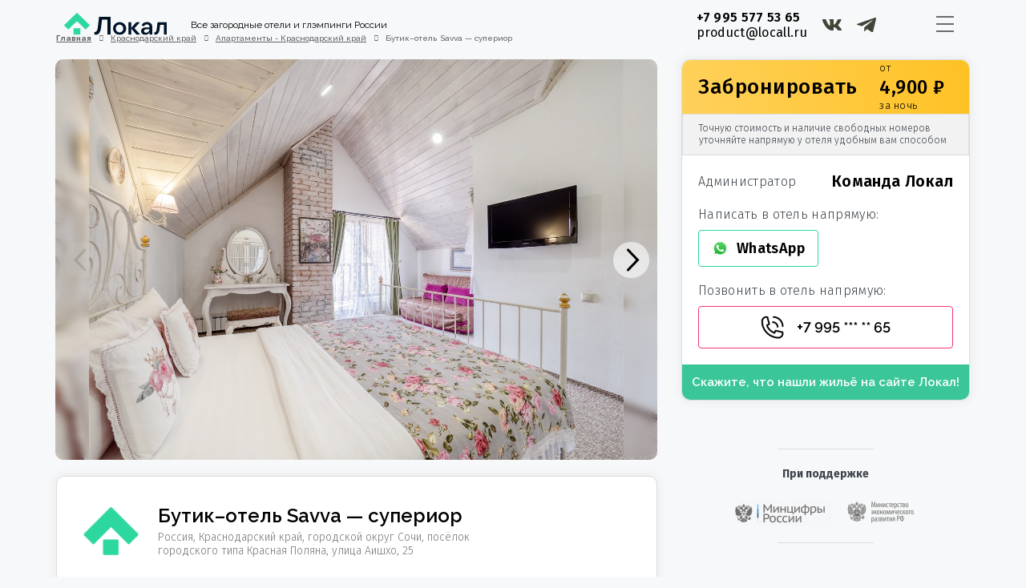

--- FILE ---
content_type: text/html; charset=UTF-8
request_url: https://locall.ru/listing/butik-otel-savva-superior/
body_size: 54995
content:
<!DOCTYPE html>
<html lang="ru-RU" xmlns:og="http://opengraphprotocol.org/schema/" xmlns:fb="http://www.facebook.com/2008/fbml">
<head>
	<meta charset="UTF-8">
    	<meta name="viewport" content="width=device-width, initial-scale=1.0, maximum-scale=1.0, user-scalable=0" />
	<meta name="google-site-verification" content="JAe1sClMsl5k7-a7Zks5RYIM3EvuLqQj6VayzPc1ylY" />
	<link rel="profile" href="http://gmpg.org/xfn/11">
	<link rel="pingback" href="https://locall.ru/xmlrpc.php">

    	<script id="yookassa-own-payment-methods-head">
window.yookassaOwnPaymentMethods = ["yookassa_epl"];
</script>
<meta name='robots' content='index, follow, max-image-preview:large, max-snippet:-1, max-video-preview:-1' />

	<!-- This site is optimized with the Yoast SEO plugin v23.9 - https://yoast.com/wordpress/plugins/seo/ -->
	<title>Бутик–отель Savva — супериор │ цены, отзывы и бронирование на сайте Локал</title>
	<meta name="description" content="Забронируйте Бутик–отель Savva — супериор │ подробное описание, фото, цены, отзывы на сайте Локал" />
	<link rel="canonical" href="https://locall.ru/listing/butik-otel-savva-superior/" />
	<meta property="og:locale" content="ru_RU" />
	<meta property="og:type" content="article" />
	<meta property="og:title" content="Бутик–отель Savva — супериор │ цены, отзывы и бронирование на сайте Локал" />
	<meta property="og:description" content="Забронируйте Бутик–отель Savva — супериор │ подробное описание, фото, цены, отзывы на сайте Локал" />
	<meta property="og:url" content="https://locall.ru/listing/butik-otel-savva-superior/" />
	<meta property="og:site_name" content="Локал" />
	<meta property="og:image" content="https://locall.website.yandexcloud.net/uploads/2022/08/637923921762020718-9270cece-9a7c-4423-bb98-8a1270847872.jpg" />
	<meta property="og:image:width" content="1440" />
	<meta property="og:image:height" content="1080" />
	<meta property="og:image:type" content="image/jpeg" />
	<meta name="twitter:card" content="summary_large_image" />
	<script type="application/ld+json" class="yoast-schema-graph">{"@context":"https://schema.org","@graph":[{"@type":"WebPage","@id":"https://locall.ru/listing/butik-otel-savva-superior/","url":"https://locall.ru/listing/butik-otel-savva-superior/","name":"Бутик–отель Savva — супериор │ цены, отзывы и бронирование на сайте Локал","isPartOf":{"@id":"https://locall.ru/#website"},"primaryImageOfPage":{"@id":"https://locall.ru/listing/butik-otel-savva-superior/#primaryimage"},"image":{"@id":"https://locall.ru/listing/butik-otel-savva-superior/#primaryimage"},"thumbnailUrl":"https://uploads.locall.ru/2022/08/637923921762020718-9270cece-9a7c-4423-bb98-8a1270847872.jpg","datePublished":"2022-08-19T14:53:24+00:00","dateModified":"2022-08-19T14:53:24+00:00","description":"Забронируйте Бутик–отель Savva — супериор │ подробное описание, фото, цены, отзывы на сайте Локал","breadcrumb":{"@id":"https://locall.ru/listing/butik-otel-savva-superior/#breadcrumb"},"inLanguage":"ru-RU","potentialAction":[{"@type":"ReadAction","target":["https://locall.ru/listing/butik-otel-savva-superior/"]}]},{"@type":"ImageObject","inLanguage":"ru-RU","@id":"https://locall.ru/listing/butik-otel-savva-superior/#primaryimage","url":"https://uploads.locall.ru/2022/08/637923921762020718-9270cece-9a7c-4423-bb98-8a1270847872.jpg","contentUrl":"https://uploads.locall.ru/2022/08/637923921762020718-9270cece-9a7c-4423-bb98-8a1270847872.jpg","width":1440,"height":1080},{"@type":"BreadcrumbList","@id":"https://locall.ru/listing/butik-otel-savva-superior/#breadcrumb","itemListElement":[{"@type":"ListItem","position":1,"name":"Home","item":"https://locall.ru/"},{"@type":"ListItem","position":2,"name":"Listings","item":"https://locall.ru/listing/"},{"@type":"ListItem","position":3,"name":"Бутик–отель Savva — супериор"}]},{"@type":"WebSite","@id":"https://locall.ru/#website","url":"https://locall.ru/","name":"Локал","description":"Аренда жилья в путешествиях","potentialAction":[{"@type":"SearchAction","target":{"@type":"EntryPoint","urlTemplate":"https://locall.ru/?s={search_term_string}"},"query-input":{"@type":"PropertyValueSpecification","valueRequired":true,"valueName":"search_term_string"}}],"inLanguage":"ru-RU"}]}</script>
	<!-- / Yoast SEO plugin. -->


<link rel='dns-prefetch' href='//cdnjs.cloudflare.com' />
<link rel='dns-prefetch' href='//api-maps.yandex.ru' />
<link rel='dns-prefetch' href='//maps-api-ssl.google.com' />
<link rel='dns-prefetch' href='//fonts.googleapis.com' />
<link rel='preconnect' href='https://fonts.gstatic.com' crossorigin />
<link rel="alternate" type="application/rss+xml" title="Локал &raquo; Лента" href="https://locall.ru/feed/" />
<link rel="alternate" type="application/rss+xml" title="Локал &raquo; Лента комментариев" href="https://locall.ru/comments/feed/" />
<link rel="alternate" title="oEmbed (JSON)" type="application/json+oembed" href="https://locall.ru/wp-json/oembed/1.0/embed?url=https%3A%2F%2Flocall.ru%2Flisting%2Fbutik-otel-savva-superior%2F" />
<link rel="alternate" title="oEmbed (XML)" type="text/xml+oembed" href="https://locall.ru/wp-json/oembed/1.0/embed?url=https%3A%2F%2Flocall.ru%2Flisting%2Fbutik-otel-savva-superior%2F&#038;format=xml" />
<meta property="og:title" content="Бутик–отель Savva — супериор"/><meta property="og:type" content="article"/><meta property="og:url" content="https://locall.ru/listing/butik-otel-savva-superior/"/><meta property="og:site_name" content="Локал"/><meta property="og:image" content="https://uploads.locall.ru/2022/08/637923921762020718-9270cece-9a7c-4423-bb98-8a1270847872-300x225.jpg"/><style id='wp-img-auto-sizes-contain-inline-css' type='text/css'>
img:is([sizes=auto i],[sizes^="auto," i]){contain-intrinsic-size:3000px 1500px}
/*# sourceURL=wp-img-auto-sizes-contain-inline-css */
</style>
<style id='wp-emoji-styles-inline-css' type='text/css'>

	img.wp-smiley, img.emoji {
		display: inline !important;
		border: none !important;
		box-shadow: none !important;
		height: 1em !important;
		width: 1em !important;
		margin: 0 0.07em !important;
		vertical-align: -0.1em !important;
		background: none !important;
		padding: 0 !important;
	}
/*# sourceURL=wp-emoji-styles-inline-css */
</style>
<link rel='stylesheet' id='wp-block-library-css' href='https://locall.ru/wp-includes/css/dist/block-library/style.min.css?ver=6.9' type='text/css' media='all' />
<link rel='stylesheet' id='wc-blocks-style-css' href='https://locall.ru/wp-content/cache/autoptimize/css/autoptimize_single_7c24ec1d1c30bf1c8c686921eb9282d1.css?ver=wc-9.4.4' type='text/css' media='all' />
<style id='global-styles-inline-css' type='text/css'>
:root{--wp--preset--aspect-ratio--square: 1;--wp--preset--aspect-ratio--4-3: 4/3;--wp--preset--aspect-ratio--3-4: 3/4;--wp--preset--aspect-ratio--3-2: 3/2;--wp--preset--aspect-ratio--2-3: 2/3;--wp--preset--aspect-ratio--16-9: 16/9;--wp--preset--aspect-ratio--9-16: 9/16;--wp--preset--color--black: #000000;--wp--preset--color--cyan-bluish-gray: #abb8c3;--wp--preset--color--white: #ffffff;--wp--preset--color--pale-pink: #f78da7;--wp--preset--color--vivid-red: #cf2e2e;--wp--preset--color--luminous-vivid-orange: #ff6900;--wp--preset--color--luminous-vivid-amber: #fcb900;--wp--preset--color--light-green-cyan: #7bdcb5;--wp--preset--color--vivid-green-cyan: #00d084;--wp--preset--color--pale-cyan-blue: #8ed1fc;--wp--preset--color--vivid-cyan-blue: #0693e3;--wp--preset--color--vivid-purple: #9b51e0;--wp--preset--gradient--vivid-cyan-blue-to-vivid-purple: linear-gradient(135deg,rgb(6,147,227) 0%,rgb(155,81,224) 100%);--wp--preset--gradient--light-green-cyan-to-vivid-green-cyan: linear-gradient(135deg,rgb(122,220,180) 0%,rgb(0,208,130) 100%);--wp--preset--gradient--luminous-vivid-amber-to-luminous-vivid-orange: linear-gradient(135deg,rgb(252,185,0) 0%,rgb(255,105,0) 100%);--wp--preset--gradient--luminous-vivid-orange-to-vivid-red: linear-gradient(135deg,rgb(255,105,0) 0%,rgb(207,46,46) 100%);--wp--preset--gradient--very-light-gray-to-cyan-bluish-gray: linear-gradient(135deg,rgb(238,238,238) 0%,rgb(169,184,195) 100%);--wp--preset--gradient--cool-to-warm-spectrum: linear-gradient(135deg,rgb(74,234,220) 0%,rgb(151,120,209) 20%,rgb(207,42,186) 40%,rgb(238,44,130) 60%,rgb(251,105,98) 80%,rgb(254,248,76) 100%);--wp--preset--gradient--blush-light-purple: linear-gradient(135deg,rgb(255,206,236) 0%,rgb(152,150,240) 100%);--wp--preset--gradient--blush-bordeaux: linear-gradient(135deg,rgb(254,205,165) 0%,rgb(254,45,45) 50%,rgb(107,0,62) 100%);--wp--preset--gradient--luminous-dusk: linear-gradient(135deg,rgb(255,203,112) 0%,rgb(199,81,192) 50%,rgb(65,88,208) 100%);--wp--preset--gradient--pale-ocean: linear-gradient(135deg,rgb(255,245,203) 0%,rgb(182,227,212) 50%,rgb(51,167,181) 100%);--wp--preset--gradient--electric-grass: linear-gradient(135deg,rgb(202,248,128) 0%,rgb(113,206,126) 100%);--wp--preset--gradient--midnight: linear-gradient(135deg,rgb(2,3,129) 0%,rgb(40,116,252) 100%);--wp--preset--font-size--small: 13px;--wp--preset--font-size--medium: 20px;--wp--preset--font-size--large: 36px;--wp--preset--font-size--x-large: 42px;--wp--preset--font-family--inter: "Inter", sans-serif;--wp--preset--font-family--cardo: Cardo;--wp--preset--spacing--20: 0.44rem;--wp--preset--spacing--30: 0.67rem;--wp--preset--spacing--40: 1rem;--wp--preset--spacing--50: 1.5rem;--wp--preset--spacing--60: 2.25rem;--wp--preset--spacing--70: 3.38rem;--wp--preset--spacing--80: 5.06rem;--wp--preset--shadow--natural: 6px 6px 9px rgba(0, 0, 0, 0.2);--wp--preset--shadow--deep: 12px 12px 50px rgba(0, 0, 0, 0.4);--wp--preset--shadow--sharp: 6px 6px 0px rgba(0, 0, 0, 0.2);--wp--preset--shadow--outlined: 6px 6px 0px -3px rgb(255, 255, 255), 6px 6px rgb(0, 0, 0);--wp--preset--shadow--crisp: 6px 6px 0px rgb(0, 0, 0);}:where(.is-layout-flex){gap: 0.5em;}:where(.is-layout-grid){gap: 0.5em;}body .is-layout-flex{display: flex;}.is-layout-flex{flex-wrap: wrap;align-items: center;}.is-layout-flex > :is(*, div){margin: 0;}body .is-layout-grid{display: grid;}.is-layout-grid > :is(*, div){margin: 0;}:where(.wp-block-columns.is-layout-flex){gap: 2em;}:where(.wp-block-columns.is-layout-grid){gap: 2em;}:where(.wp-block-post-template.is-layout-flex){gap: 1.25em;}:where(.wp-block-post-template.is-layout-grid){gap: 1.25em;}.has-black-color{color: var(--wp--preset--color--black) !important;}.has-cyan-bluish-gray-color{color: var(--wp--preset--color--cyan-bluish-gray) !important;}.has-white-color{color: var(--wp--preset--color--white) !important;}.has-pale-pink-color{color: var(--wp--preset--color--pale-pink) !important;}.has-vivid-red-color{color: var(--wp--preset--color--vivid-red) !important;}.has-luminous-vivid-orange-color{color: var(--wp--preset--color--luminous-vivid-orange) !important;}.has-luminous-vivid-amber-color{color: var(--wp--preset--color--luminous-vivid-amber) !important;}.has-light-green-cyan-color{color: var(--wp--preset--color--light-green-cyan) !important;}.has-vivid-green-cyan-color{color: var(--wp--preset--color--vivid-green-cyan) !important;}.has-pale-cyan-blue-color{color: var(--wp--preset--color--pale-cyan-blue) !important;}.has-vivid-cyan-blue-color{color: var(--wp--preset--color--vivid-cyan-blue) !important;}.has-vivid-purple-color{color: var(--wp--preset--color--vivid-purple) !important;}.has-black-background-color{background-color: var(--wp--preset--color--black) !important;}.has-cyan-bluish-gray-background-color{background-color: var(--wp--preset--color--cyan-bluish-gray) !important;}.has-white-background-color{background-color: var(--wp--preset--color--white) !important;}.has-pale-pink-background-color{background-color: var(--wp--preset--color--pale-pink) !important;}.has-vivid-red-background-color{background-color: var(--wp--preset--color--vivid-red) !important;}.has-luminous-vivid-orange-background-color{background-color: var(--wp--preset--color--luminous-vivid-orange) !important;}.has-luminous-vivid-amber-background-color{background-color: var(--wp--preset--color--luminous-vivid-amber) !important;}.has-light-green-cyan-background-color{background-color: var(--wp--preset--color--light-green-cyan) !important;}.has-vivid-green-cyan-background-color{background-color: var(--wp--preset--color--vivid-green-cyan) !important;}.has-pale-cyan-blue-background-color{background-color: var(--wp--preset--color--pale-cyan-blue) !important;}.has-vivid-cyan-blue-background-color{background-color: var(--wp--preset--color--vivid-cyan-blue) !important;}.has-vivid-purple-background-color{background-color: var(--wp--preset--color--vivid-purple) !important;}.has-black-border-color{border-color: var(--wp--preset--color--black) !important;}.has-cyan-bluish-gray-border-color{border-color: var(--wp--preset--color--cyan-bluish-gray) !important;}.has-white-border-color{border-color: var(--wp--preset--color--white) !important;}.has-pale-pink-border-color{border-color: var(--wp--preset--color--pale-pink) !important;}.has-vivid-red-border-color{border-color: var(--wp--preset--color--vivid-red) !important;}.has-luminous-vivid-orange-border-color{border-color: var(--wp--preset--color--luminous-vivid-orange) !important;}.has-luminous-vivid-amber-border-color{border-color: var(--wp--preset--color--luminous-vivid-amber) !important;}.has-light-green-cyan-border-color{border-color: var(--wp--preset--color--light-green-cyan) !important;}.has-vivid-green-cyan-border-color{border-color: var(--wp--preset--color--vivid-green-cyan) !important;}.has-pale-cyan-blue-border-color{border-color: var(--wp--preset--color--pale-cyan-blue) !important;}.has-vivid-cyan-blue-border-color{border-color: var(--wp--preset--color--vivid-cyan-blue) !important;}.has-vivid-purple-border-color{border-color: var(--wp--preset--color--vivid-purple) !important;}.has-vivid-cyan-blue-to-vivid-purple-gradient-background{background: var(--wp--preset--gradient--vivid-cyan-blue-to-vivid-purple) !important;}.has-light-green-cyan-to-vivid-green-cyan-gradient-background{background: var(--wp--preset--gradient--light-green-cyan-to-vivid-green-cyan) !important;}.has-luminous-vivid-amber-to-luminous-vivid-orange-gradient-background{background: var(--wp--preset--gradient--luminous-vivid-amber-to-luminous-vivid-orange) !important;}.has-luminous-vivid-orange-to-vivid-red-gradient-background{background: var(--wp--preset--gradient--luminous-vivid-orange-to-vivid-red) !important;}.has-very-light-gray-to-cyan-bluish-gray-gradient-background{background: var(--wp--preset--gradient--very-light-gray-to-cyan-bluish-gray) !important;}.has-cool-to-warm-spectrum-gradient-background{background: var(--wp--preset--gradient--cool-to-warm-spectrum) !important;}.has-blush-light-purple-gradient-background{background: var(--wp--preset--gradient--blush-light-purple) !important;}.has-blush-bordeaux-gradient-background{background: var(--wp--preset--gradient--blush-bordeaux) !important;}.has-luminous-dusk-gradient-background{background: var(--wp--preset--gradient--luminous-dusk) !important;}.has-pale-ocean-gradient-background{background: var(--wp--preset--gradient--pale-ocean) !important;}.has-electric-grass-gradient-background{background: var(--wp--preset--gradient--electric-grass) !important;}.has-midnight-gradient-background{background: var(--wp--preset--gradient--midnight) !important;}.has-small-font-size{font-size: var(--wp--preset--font-size--small) !important;}.has-medium-font-size{font-size: var(--wp--preset--font-size--medium) !important;}.has-large-font-size{font-size: var(--wp--preset--font-size--large) !important;}.has-x-large-font-size{font-size: var(--wp--preset--font-size--x-large) !important;}
/*# sourceURL=global-styles-inline-css */
</style>

<style id='classic-theme-styles-inline-css' type='text/css'>
/*! This file is auto-generated */
.wp-block-button__link{color:#fff;background-color:#32373c;border-radius:9999px;box-shadow:none;text-decoration:none;padding:calc(.667em + 2px) calc(1.333em + 2px);font-size:1.125em}.wp-block-file__button{background:#32373c;color:#fff;text-decoration:none}
/*# sourceURL=/wp-includes/css/classic-themes.min.css */
</style>
<link rel='stylesheet' id='realtycalendar-css' href='https://locall.ru/wp-content/plugins/realtycalendar/public/css/realtycalendar-public.css?ver=1.0.0' type='text/css' media='all' />
<link rel='stylesheet' id='woocommerce-layout-css' href='https://locall.ru/wp-content/cache/autoptimize/css/autoptimize_single_279a41fe094a1c0ff59f6d84dc6ec0d2.css?ver=9.4.4' type='text/css' media='all' />
<link rel='stylesheet' id='woocommerce-smallscreen-css' href='https://locall.ru/wp-content/cache/autoptimize/css/autoptimize_single_39fcd95cf7bf6469d987ed4705569c31.css?ver=9.4.4' type='text/css' media='only screen and (max-width: 768px)' />
<link rel='stylesheet' id='woocommerce-general-css' href='https://locall.ru/wp-content/cache/autoptimize/css/autoptimize_single_d3f8f9ce3e38eb9d65fd11333a08c265.css?ver=9.4.4' type='text/css' media='all' />
<style id='woocommerce-inline-inline-css' type='text/css'>
.woocommerce form .form-row .required { visibility: visible; }
/*# sourceURL=woocommerce-inline-inline-css */
</style>
<link rel='stylesheet' id='bootstrap-css' href='https://locall.ru/wp-content/themes/homey/css/bootstrap.min.css?ver=3.3.7' type='text/css' media='all' />
<link rel='stylesheet' id='bootstrap-select-css' href='https://locall.ru/wp-content/themes/homey/css/bootstrap-select.min.css?ver=1.7.2' type='text/css' media='all' />
<link rel='stylesheet' id='toast-css-css' href='https://locall.ru/wp-content/themes/homey/css/jquery.toast.min.css?ver=1.0.0' type='text/css' media='all' />
<link rel='stylesheet' id='font-awesome-css' href='https://locall.ru/wp-content/plugins/elementor/assets/lib/font-awesome/css/font-awesome.min.css?ver=4.7.0' type='text/css' media='all' />
<link rel='stylesheet' id='fancybox-css' href='https://locall.ru/wp-content/themes/homey/css/fancybox-3.min.css?ver=3' type='text/css' media='all' />
<link rel='stylesheet' id='slick-css' href='https://locall.ru/wp-content/cache/autoptimize/css/autoptimize_single_f38b2db10e01b1572732a3191d538707.css?ver=1.0.0' type='text/css' media='all' />
<link rel='stylesheet' id='slick-theme-css' href='https://locall.ru/wp-content/cache/autoptimize/css/autoptimize_single_f9faba678c4d6dcfdde69e5b11b37a2e.css?ver=1.0.0' type='text/css' media='all' />
<link rel='stylesheet' id='jquery-ui-css' href='https://locall.ru/wp-content/cache/autoptimize/css/autoptimize_single_3b54aab3d84254c7b555813ebeeef797.css?ver=1.12.0' type='text/css' media='all' />
<link rel='stylesheet' id='radio-checkbox-css' href='https://locall.ru/wp-content/cache/autoptimize/css/autoptimize_single_750cc29bb5fb16d01af85275ae6efc33.css?ver=1.0.0' type='text/css' media='all' />
<link rel='stylesheet' id='swiper-css-css' href='https://locall.ru/wp-content/cache/autoptimize/css/autoptimize_single_832dda8c2e208572401cacc9cd0aaea0.css?ver=1.0.0' type='text/css' media='all' />
<link rel='stylesheet' id='homey-main-css' href='https://locall.ru/wp-content/cache/autoptimize/css/autoptimize_single_0eb6b167aeb31472f3c124cd66392f99.css?ver=5' type='text/css' media='all' />
<link rel='stylesheet' id='homey-styling-options-css' href='https://locall.ru/wp-content/cache/autoptimize/css/autoptimize_single_f47274f0db0e3baad8794ed3a7cceaab.css?ver=2.1.0' type='text/css' media='all' />
<link rel='stylesheet' id='homey-style-css' href='https://locall.ru/wp-content/cache/autoptimize/css/autoptimize_single_d615dac756229b5b056992de4df76eae.css?ver=2.1.0' type='text/css' media='all' />
<style id='homey-style-inline-css' type='text/css'>

  body, address, li, dt, dd, .pac-container  {
    font-size: 14px;
    line-height: 24px;
    font-weight: 400;
    text-transform: ;
    letter-spacing: 0;
    font-family: Fira Sans, sans-serif;
  }
  .woocommerce ul.products li.product .button {
    font-family: Fira Sans, sans-serif;
    font-size: 14px; 
  }
  
    h1, h2, h3, h4, h5, h6, .banner-title {
      font-family: Fira Sans, sans-serif;
      font-weight: 700;
      text-transform: ;
      text-align: ;
    }
    
    .navi > .main-menu > li > a,
    .account-loggedin,
    .login-register a {
      font-size: 14px;
      line-height: 80px;
      font-weight: 700;
      text-transform: ;
      font-family: Fira Sans, sans-serif;
    }
    .menu-dropdown,
    .sub-menu li a,
    .navi .homey-megamenu-wrap > .sub-menu, 
    .listing-navi .homey-megamenu-wrap > .sub-menu,
    .account-dropdown ul > li a {
      font-size: 14px;
      line-height: 1;
      font-weight: 700;
      text-transform: ;
      font-family: Fira Sans, sans-serif;
    }

    
    a,
    .primary-color,
    .btn-primary-outlined,
    .btn-link,
    .super-host-flag,
    .is-style-outline .wp-block-button__link,
    .woocommerce nav.woocommerce-pagination ul li a, 
    .woocommerce nav.woocommerce-pagination ul li span,
    .woocommerce-MyAccount-navigation ul li a:hover  {
      color: #39d9a5;
    }
    .pagination > .active > a, 
    .pagination > .active > a:focus, 
    .pagination > .active > a:hover, 
    .pagination > .active > span, 
    .pagination > .active > span:focus, 
    .pagination > .active > span:hover,
    .btn-primary-outlined,
    .searchform button,
    .is-style-outline .wp-block-button__link,
    .wp-block-file .wp-block-file__button,
    .wp-block-search__button {
      border-color: #39d9a5;
    }
    
    .pagination > .active > a, 
    .pagination > .active > a:focus, 
    .pagination > .active > a:hover, 
    .pagination > .active > span, 
    .pagination > .active > span:focus, 
    .pagination > .active > span:hover,
    .media-signal .signal-icon,
    .single-blog-article .meta-tags a,
    .title .circle-icon,
    .label-primary,
    .searchform button,
    .next-prev-block .prev-box, 
    .next-prev-block .next-box,
    .dropdown-menu>.active>a, .dropdown-menu>.active>a:focus, 
    .dropdown-menu>.active>a:hover,
    .tagcloud a,
    .title-section .avatar .super-host-icon,
    .wp-block-button__link,
    .wp-block-file .wp-block-file__button,
    .wp-block-search__button {
      background-color: #39d9a5;
    }

    .slick-prev,
    .slick-next {
      color: #39d9a5;
      border: 1px solid #39d9a5;
      background-color: transparent;
    }
    .slick-prev:before,
    .slick-next:before {
      color: #39d9a5;
    }
    .slick-prev:hover:before,
    .slick-next:hover:before,
    .top-gallery-section .slick-prev:before,
    .top-gallery-section .slick-next:before {
      color: #fff;
    }

    .header-slider .slick-prev,
    .header-slider .slick-next,
    .top-gallery-section .slick-prev,
    .top-gallery-section .slick-next {
      border: 1px solid #39d9a5;
      background-color: #39d9a5;
    }
    .nav-tabs > li.active > a {
      box-shadow: 0px -2px 0px 0px inset #39d9a5;
    }
    .woocommerce nav.woocommerce-pagination ul li a:focus, 
    .woocommerce nav.woocommerce-pagination ul li a:hover, 
    .woocommerce nav.woocommerce-pagination ul li span.current {
      border: 1px solid #39d9a5;
      background-color: #39d9a5;
      color: #fff;
    }
    
    a:hover,
    a:focus,
    a:active,
    .btn-primary-outlined:focus,
    .crncy-lang-block > li:hover a,
    .crncy-lang-block .dropdown-menu li:hover {
      color: #8cd8c0;
    }

    .pagination > li > a:hover,
    .pagination > li > span:hover,
    .table-hover > tbody > tr:hover,
    .search-auto-complete li:hover,
    .btn-primary-outlined:hover,
    .btn-primary-outlined:active,
    .item-tools .dropdown-menu > li > a:hover,
    .tagcloud a:hover,
    .pagination-main a:hover,
    .page-links a:hover,
    .wp-block-button__link:hover,
    .wp-block-file .wp-block-file__button:hover,
    .wp-block-search__button:hover {
      background-color: #8cd8c0;
    }
    .pagination > li > a:hover,
    .pagination > li > span:hover,
    .pagination-main a:hover,
    .page-links a:hover,
    .wp-block-file .wp-block-file__button:hover,
    .wp-block-search__button:hover {
      border: 1px solid #8cd8c0;
    }
    .is-style-outline .wp-block-button__link:hover  {
      border: 2px solid #8cd8c0;
      color: #fff;
    }

    .slick-prev:focus, .slick-prev:active,
    .slick-next:focus,
    .slick-next:active {
      color: #8cd8c0;
      border: 1px solid #8cd8c0;
      background-color: transparent;
    }
    .slick-prev:hover,
    .slick-next:hover {
      background-color: #8cd8c0;
      border: 1px solid #8cd8c0;
      color: #fff;
    }

    .header-slider .slick-prev:focus,
    .header-slider .slick-next:active {
      border: 1px solid #8cd8c0;
      background-color: #8cd8c0;
    }
    .header-slider .slick-prev:hover,
    .header-slider .slick-next:hover {
      background-color: rgba(241, 94, 117, 0.65);
      border: 1px solid #8cd8c0;
    }
    
    .secondary-color,
    .btn-secondary-outlined,
    .taber-nav li.active a,
    .saved-search-block .saved-search-icon,
    .block-title .help,
    .custom-actions .btn-action,
    .daterangepicker .input-mini.active + i,
    .daterangepicker td.in-range,
    .payment-list-detail-btn {
      color: #39d9a5;
    }

    .daterangepicker td.active,
    .daterangepicker td.active.end-date,
    .homy-progress-bar .progress-bar-inner,
    .fc-event,
    .property-calendar .current-day,
    .label-secondary,
    .wallet-label {
      background-color: #39d9a5;
    }

    .availability-section .search-calendar .days li.day-available.current-day {
      background-color: #39d9a5 !important;    
    }

    .daterangepicker .input-mini.active,
    .daterangepicker td.in-range,
    .msg-unread {
      background-color: rgba(84, 196, 217, 0.2);
    }

    .msgs-reply-list .msg-me {
      background-color: rgba(84, 196, 217, 0.1) !important;
    }

    .control input:checked ~ .control-text {
      color: #39d9a5;
    }
    .control input:checked ~ .control__indicator {
      background-color: #8cd8c0;
      border-color: #39d9a5;
    }

    .open > .btn-default.dropdown-toggle,
    .custom-actions .btn-action,
    .daterangepicker .input-mini.active,
    .msg-unread {
      border-color: #39d9a5;
    }

    .bootstrap-select .btn:focus,
    .bootstrap-select .btn:active {
      border-color: #39d9a5 !important;
    }
    .main-search-calendar-wrap .days li.selected, 
    .main-search-calendar-wrap .days li:hover:not(.day-disabled),
    .single-listing-booking-calendar-js .days li.selected,
    .single-listing-booking-calendar-js .days li:hover:not(.day-disabled) {
      background-color: #39d9a5 !important;
      color: #fff
    }
    .main-search-calendar-wrap .days li.in-between,
    .single-listing-booking-calendar-js .days li.in-between {
      background-color: rgba(84, 196, 217, 0.2)!important;
    }
    .single-listing-booking-calendar-js .days li.homey-not-available-for-booking:hover {
      background-color: transparent !important;
      color: #949ca5;
    }
    li.current-month.reservation_start.homey-not-available-for-booking:hover {
      background-color: #39d9a5 !important;
      color: #fff
    }
    .woocommerce span.onsale,
    .woocommerce ul.products li.product .button,
    .woocommerce #respond input#submit.alt, 
    .woocommerce a.button.alt, 
    .woocommerce button.button.alt, 
    .woocommerce input.button.alt,
    .woocommerce #review_form #respond .form-submit input,
    .woocommerce #respond input#submit, 
    .woocommerce a.button, 
    .woocommerce button.button, 
    .woocommerce input.button {
      color: #fff;
      background-color: #39d9a5;
      border-color: #39d9a5; 
    }
    .woocommerce ul.products li.product .button:focus,
    .woocommerce ul.products li.product .button:active,
    .woocommerce #respond input#submit.alt:focus, 
    .woocommerce a.button.alt:focus, 
    .woocommerce button.button.alt:focus, 
    .woocommerce input.button.alt:focus,
    .woocommerce #respond input#submit.alt:active, 
    .woocommerce a.button.alt:active, 
    .woocommerce button.button.alt:active, 
    .woocommerce input.button.alt:active,
    .woocommerce #review_form #respond .form-submit input:focus,
    .woocommerce #review_form #respond .form-submit input:active,
    .woocommerce #respond input#submit:active, 
    .woocommerce a.button:active, 
    .woocommerce button.button:active, 
    .woocommerce input.button:active,
    .woocommerce #respond input#submit:focus, 
    .woocommerce a.button:focus, 
    .woocommerce button.button:focus, 
    .woocommerce input.button:focus {
      color: #fff;
      background-color: #39d9a5;
      border-color: #39d9a5; 
    }
    .woocommerce ul.products li.product .button:hover,
    .woocommerce #respond input#submit.alt:hover, 
    .woocommerce a.button.alt:hover, 
    .woocommerce button.button.alt:hover, 
    .woocommerce input.button.alt:hover,
    .woocommerce #review_form #respond .form-submit input:hover,
    .woocommerce #respond input#submit:hover, 
    .woocommerce a.button:hover, 
    .woocommerce button.button:hover, 
    .woocommerce input.button:hover {
      color: #fff;
      background-color: #8cd8c0;
      border-color: #8cd8c0; 
    }
    
    .taber-nav li:hover a,
    .payment-list-detail-btn:hover,
    .payment-list-detail-btn:focus {
      color: #8cd8c0;
    }

    .header-comp-search .form-control:focus {
      background-color: rgba(84, 196, 217, 0.2);
    }

    .bootstrap-select.btn-group .dropdown-menu a:hover,
    .daterangepicker td.active:hover,
    .daterangepicker td.available:hover,
    .daterangepicker th.available:hover,
    .custom-actions .btn-action:hover,
    .calendar-table .prev:hover,
    .calendar-table .next:hover,
    .btn-secondary-outlined:hover,
    .btn-secondary-outlined:active,
    .btn-preview-listing:hover,
    .btn-preview-listing:active,
    .btn-preview-listing:focus,
    .btn-action:hover,
    .btn-action:active,
    .btn-action:focus {
      background-color: #8cd8c0;
    }

    .woocommerce #respond input#submit.alt:hover, 
    .woocommerce a.button.alt:hover, 
    .woocommerce button.button.alt:hover, 
    .woocommerce input.button.alt:hover,
    .woocommerce #respond input#submit:hover, 
    .woocommerce a.button:hover, 
    .woocommerce button.button:hover, 
    .woocommerce input.button:hover {
      background-color: #8cd8c0;
    }

    .form-control:focus,
    .open > .btn-default.dropdown-toggle:hover,
    .open > .btn-default.dropdown-toggle:focus,
    .open > .btn-default.dropdown-toggle:active,
    .header-comp-search .form-control:focus,
    .btn-secondary-outlined:hover,
    .btn-secondary-outlined:active,
    .btn-secondary-outlined:focus,
    .btn-preview-listing:hover,
    .btn-preview-listing:active,
    .btn-preview-listing:focus {
      border-color: #8cd8c0;
    }

    .bootstrap-select .btn:focus,
    .bootstrap-select .btn:active {
      border-color: #8cd8c0 !important;
    }
    
    body {
      background-color: #f7f8f9;
    }
    
    body,
    .fc button,
    .pagination > li > a,
    .pagination > li > span,
    .item-title-head .title a,
    .sidebar .widget .review-block .title a,
    .sidebar .widget .comment-block .title a,
    .adults-calculator .quantity-calculator input[disbaled],
    .children-calculator .quantity-calculator input[disbaled],
    .nav-tabs > li > a,
    .nav-tabs > li > a:hover,
    .nav-tabs > li > a:focus,
    .nav-tabs > li.active > a,
    .nav-tabs > li.active > a:hover,
    .nav-tabs > li.active > a:focus,
    .modal-login-form .forgot-password-text a,
    .modal-login-form .checkbox a,
    .bootstrap-select.btn-group .dropdown-menu a,
    .header-nav .social-icons a,
    .header-nav .crncy-lang-block > li span,
    .header-comp-logo h1,
    .item-list-view .item-user-image,
    .item-title-head .title a,
    .control,
    .blog-wrap h2 a,
    .banner-caption-side-search .banner-title, 
    .banner-caption-side-search .banner-subtitle,
    .widget_categories select,
    .widget_archive  select,
    .woocommerce ul.products li.product .price,
    .woocommerce div.product p.price, 
    .woocommerce div.product span.price,
    .woocommerce #reviews #comments ol.commentlist li .meta,
    .woocommerce-MyAccount-navigation ul li a {
      color: #3b4249;
    }

    .item-title-head .title a:hover,
    .sidebar .widget .review-block .title a:hover,
    .sidebar .widget .comment-block .title a:hover {
      color: rgba(79, 89, 98, 0.5);
    }
    
.homey-osm-cluster {
  background-image: url(https://locall.ru/wp-content/uploads/2018/11/cluster-3.png);
  text-align: center;
  color: #fff;
  width: 47px;
  height: 47px;
  line-height: 47px;
}

    .transparent-header .navi > .main-menu > li > a,
    .transparent-header .account-loggedin,
    .transparent-header .header-mobile .login-register a,
    .transparent-header .header-mobile .btn-mobile-nav {
      color: #ffffff;
    }
    .transparent-header .navi > .main-menu > li > a:hover, .transparent-header .navi > .main-menu > li > a:active,
    .transparent-header .account-loggedin:hover,
    .transparent-header .account-loggedin:active,
    .transparent-header .login-register a:hover,
    .transparent-header .login-register a:active {
      color: #39d9a5;
    }
    .transparent-header .navi > .main-menu > li > a:before {
      background-color: #39d9a5;
    }
    .transparent-header .navi > .main-menu > li > a:before,
    .transparent-header .listing-navi > .main-menu > li > a:before {
      background-color: #39d9a5;
    }
    .transparent-header .navi > .main-menu > li.active > a,
    .transparent-header .listing-navi > .main-menu > li.active > a {
      color: #39d9a5;
    }
    .transparent-header .account-loggedin:before {
      background-color: #39d9a5;
    }
    .transparent-header .navi .homey-megamenu-wrap,
    .transparent-header .listing-navi .homey-megamenu-wrap {
      background-color: #ffffff;
    }
    
    .header-nav {
      background-color: #ffffff;
      border-bottom: 1px solid #d8dce1;
    }

    .navi > .main-menu > li > a,
    .header-mobile .btn-mobile-nav {
      color: #4f5962;
    }
    .navi > .main-menu > li > a:hover, .navi > .main-menu > li > a:active,
    .navi .homey-megamenu-wrap > .sub-menu a:hover,
    .navi .homey-megamenu-wrap > .sub-menu a:active {
      color: #39d9a5;
    }

    .navi > .main-menu > li > a:before,
    .listing-navi > .main-menu > li > a:before {
      background-color: #39d9a5;
    }
    .navi > .main-menu > li.active > a,
    .listing-navi > .main-menu > li.active > a {
      color: #39d9a5;
    }
    .navi .homey-megamenu-wrap,
    .listing-navi .homey-megamenu-wrap {
      background-color: #fff;
    }
    .banner-inner:before,
    .video-background:before {
      opacity: 0.5;
    }
    .page-template-template-splash .banner-inner:before,
    .page-template-template-splash .video-background:before {
      opacity: 0.35;
    }
    .top-banner-wrap {
     height: 600px
   }
   @media (max-width: 767px) {
    .top-banner-wrap {
     height: 300px
   }
 }

 .header-type-2 .top-inner-header,
 .header-type-3 .top-inner-header {
  background-color: #ffffff;
  border-bottom: 1px solid #d8dce1;
}

.header-type-2 .bottom-inner-header {
  background-color: #ffffff;
  border-bottom: 1px solid #d8dce1;
}

.header-type-3 .bottom-inner-header {
  background-color: #ffffff;
  border-bottom: 1px solid #d8dce1;
}
.login-register a,
.account-loggedin,
.account-login .login-register .fa {
  color: #4f5962;
  background-color: transparent;
}
.login-register a:hover, 
.login-register a:active,
.account-loggedin:hover,
.account-loggedin:active {
  color: #39d9a5;
  background-color: transparent;
}
.account-loggedin:before {
  background-color: #39d9a5;
}
.account-loggedin.active .account-dropdown {
  background-color: #ffffff
}
.account-dropdown ul > li a {
  color: #4f5962;
}
.account-dropdown ul > li a:hover {
  background-color: rgba(0,0,0,.15);
  color: #4f5962;
}
span.side-nav-trigger {
  color: #4f5962;
}
.transparent-header span.side-nav-trigger {
  color: #ffffff;
}
.top-inner-header .social-icons a {
  color: #4f5962;
}

    .navi .homey-megamenu-wrap > .sub-menu a,
    .listing-navi .homey-megamenu-wrap > .sub-menu a {
      color: #ffffff;
      background-color: #4f5962;
    }
    .navi .homey-megamenu-wrap > .sub-menu a:hover,
    .listing-navi .homey-megamenu-wrap > .sub-menu a:hover {
      color: #39d9a5;
      background-color: #4f5962;
    }
    .header-nav .menu-dropdown a,
    .header-nav .sub-menu a {
      color: #ffffff;
      background-color: #4f5962;
      border-bottom: 1px solid #5c6b7c;
    }
    .header-nav .menu-dropdown a:hover,
    .header-nav .sub-menu a:hover {
      color: #39d9a5;
      background-color: #4f5962;
    }
    .header-nav .menu-dropdown li.active > a,
    .header-nav .sub-menu li.active > a {
      color: #39d9a5;
    }
    
    .btn-add-new-listing {
      color: #39d9a5;
      background-color: #ffffff;
      border-color: #39d9a5;
      font-size: 14px;
    }
    .btn-add-new-listing:focus {
      color: #39d9a5;
      background-color: #ffffff;
      border-color: #39d9a5;
    }
    .btn-add-new-listing:hover {
      color: #39d9a5;
      background-color: #ffffff;
      border-color: #39d9a5;
    }
    .btn-add-new-listing:active {
      color: #39d9a5;
      background-color: #ffffff;
      border-color: #39d9a5;
    } 
    
    .btn-primary,
    .post-password-form input[type='submit'],
    .wpcf7-submit,
    .gform_wrapper .button, .gform_button {
      color: #ffffff;
      background-color: #39d9a5;
      border-color: #39d9a5;
    }
    .btn-primary:focus,
    .btn-primary:active:focus,
    .post-password-form input[type='submit']:focus,
    .post-password-form input[type='submit']:active:focus,
    .wpcf7-submit:focus,
    .wpcf7-submit:active:focus,
    .gform_wrapper .button, .gform_button:focus,
    .gform_wrapper .button, .gform_button:active:focus {
      color: #ffffff;
      background-color: #39d9a5;
      border-color: #39d9a5;
    }
    .btn-primary:hover,
    .post-password-form input[type='submit']:hover,
    .wpcf7-submit:hover,
    .gform_wrapper .button, .gform_button:hover {
      color: #ffffff;
      background-color: #8cd8c0;
      border-color: #8cd8c0;
    }
    .btn-primary:active,
    .post-password-form input[type='submit']:active,
    .wpcf7-submit:active,
    .gform_wrapper .button, .gform_button:active {
      color: #ffffff;
      background-color: #8cd8c0;
      border-color: #8cd8c0;
    }

    .btn-secondary {
      color: #ffffff;
      background-color: #39d9a5;
      border-color: #39d9a5;
    }
    .btn-secondary:focus,
    .btn-secondary:active:focus {
      color: #ffffff;
      background-color: #39d9a5;
      border-color: #39d9a5;
    }
    .btn-secondary:hover {
      color: #ffffff;
      background-color: #8cd8c0;
      border-color: #8cd8c0;
    }
    .btn-secondary:active {
      color: #ffffff;
      background-color: #8cd8c0;
      border-color: #8cd8c0;
    }
    .btn-secondary-outlined,
    .btn-secondary-outlined:focus {
      color: #39d9a5;
      border-color: #39d9a5;
      background-color: transparent;
    } 
    .btn-secondary-outlined:hover {
      color: #ffffff;
      background-color: #8cd8c0;
      border-color: #8cd8c0;
    }
    .btn-secondary-outlined:hover:active {
      color: #ffffff;
      background-color: #8cd8c0;
      border-color: #8cd8c0;
    }
    
    .main-search {
      background-color: #ffffff;
    }
    
    .header-top-bar {
      background-color: #4f5962;
    }

    .social-icons a,
    .top-bar-inner,
    .top-bar-inner li {
      color: #ffffff;
    }

    .top-contact-address li {
      color: #ffffff;
    }
    .top-contact-address a {
      color: #ffffff;
    }
    .top-contact-address a:hover {
      color: rgba(255,255,255,0.8);
    }
    
    .header-comp-logo img {
      width: 128px;
      height: ;
    }
    .mobile-logo img {
      width: 128px;
      height: 30px;
    }
    
    .footer-top-wrap {
      background-color: #3b4249;
      color: #ffffff;
    }

    .footer-bottom-wrap,
    .footer-small {
      background-color: #2e353a;
      color: #ffffff;
    }

    .footer .social-icons a,
    .footer a,
    .footer .title a,
    .widget-latest-posts .post-author, 
    .widget-latest-posts .post-author a {
      color: #ffffff;
    }

    .footer .social-icons a:hover,
    .footer a:hover,
    .footer .title a:hover {
      color: #39d9a5;
    }

    .footer-copyright {
      color: #ffffff;
    }
    
    .label-featured {
      background-color: #39d9a5;
      color: #ffffff;
    }
    .home-bnr{
    background: url(https://locall.ru/wp-content/uploads/2022/05/01.jpg) 100% no-repeat;
    background-size: cover;
    background-position: center;
}
.btn-success{
    background-color: #39d9a5;
    border-color: #39d9a5;
}
.btn-success:hover{
    background-color: #39d9a5;
    border-color: #39d9a5;
    opacity: 0.6;
}
.btn-add-new-listing{
    color: #fff;
    background-color: #39d9a5;
}
.listing-title{
    width: 100%;
}			
#body-area{
    display: flex;
}
.user-dashboard-left{
    width: 320px;
    position: relative;
    margin-top: 30px;
}
.dashboard-with-sidebar, .dashboard-without-sidebar{
    padding: 0;
}
.dashboard-page-title{
    margin-left: 0;
}				
.dashboard-page-title{
    display: none;
}				
.dashboard-sidebar{
    top: 112px;
    right: 15px;
    width: 335px;
}
.form-control:focus{
    border-color: #58c4d8;
}		
.control input:checked ~ .control__indicator{
    background-color: #7ed2e2;
    border-color: #29a1b8;
}
.control input:checked ~ .control-text{
    color: #29a1b8;
}
.mobile-logo{
    display: flex;
    align-items: center;
    justify-content: flex-start;
    padding-left: 15px;
}
.half-map-right-wrap{
    height: 88vh;
}
.item-user-image img{
    border-radius: 100% !important;
}
.testimonial-item .description{
    min-height: 100px;
    display: flex;
    align-items: center;
    justify-content: center;
}
.with-select .bootstrap-select .dropdown-toggle .filter-option{
    top: 0;
    line-height: 56px;
}
.dashboard-table .table td:last-child{
    padding: 20px;
}
.taber-nav{
    display: flex;
    align-items: center;
    justify-content: space-between;
}
.taber-nav>li {
    width: 100%;
    height: 100%;
}
.taber-nav>li>a {
    height: 92px;
    display: flex;
    align-items: center;
    justify-content: center;
}
.title-section .avatar{
    top: 35px;
}
.item-title-head .item-address{
    white-space: inherit;
}
.profile-host-info .super-host-flag{
    color: #39d9a5;
}
#order_review .block-body{
    padding: 0;
}
#order_review .block-body .booking-data{
    margin: 0;
}
.btn-primary:focus{
    background-color: #39d9a5 !important;
    border-color: #39d9a5 !important;
}
.search-calendar .btn-clear-calendar.btn-link{
    background: #39d9a5;
}
.main-content-area{
    min-height: 61.1vh;
}
.btn-slim{
    text-transform: inherit;
}
.footer__top__line__logo{
    max-width: 100%;
    margin-right: 0;
}
.footer__top__line{
    display: block;
}
.footer-wdg-list{
    padding-left: 0;
    margin-bottom: 0;
    list-style: none;
}
.footer-wdg-list>li{
    margin-bottom: 10px;
}
.detail-property-page .block-body{
    padding: 40px 80px 40px 40px;
}
.title-section .avatar {
    top: 40px;
    right: 20px;
}
.footer-mob{
    display: none;
}
.footer-btn{
    width: 100%;
    background: none;
    color: #fff;
    display: flex;
    align-items: center;
    justify-content: space-between;
    font-weight: 700;
    color: #fff;
    border: 0;
}
.register_module_wrap > .modal-login-form .checkbox a {
    color: #fff !important;
}
.btn-become{
    margin-top: 50px;
}
.btn-become>button{
    height: 50px;
    line-height: 50px;
    background: #F4356E;
    border-radius: 50px;
    color: #fff;
    font-weight: 500;
    font-size: 18px;
    border: 0;
    padding: 0 50px;
}
.btn-become>button:hover{
    background: #DE0043;
}
.become-host-top {
    padding: 20px;
}
.become-host-top>h1{
    color: #073E3C;
    font-size: 45px;
    font-weight: 700;
    line-height: 1.5em;
    margin-bottom: 0;
}
.become-host-top>p{
    margin-bottom: 0;
    color: #073E3C;
    font-size: 24px;
    font-weight: 300;
    line-height: 1.5em;
}
#grid1 .module-wrap>.row>.col-sm-3{
  display: none;
}
#grid2 .module-wrap>.row>div{
  display: none;
}
@media(min-width:767px){
    .main-menu{
        display: none;
    }
}
@media(max-width:767px){
    .overlay-booking-module .lmbook-phone{
        display: block !important;
    }
    .footer-des{
        display: none;
    }
    .footer-mob{
        display: block;
        margin-bottom: 10px;
    }
    .detail-property-page .block-body{
        padding: 20px;
    }
    .dashboard-table .table td{
        padding-left: 60%;
    }
    .dashboard-area .custom-actions .btn{
        margin-top: 35px;
    }
    .carrotquest-css-reset #carrotquest-messenger-collapsed-container{
        margin-bottom: 35px !important;
    }
    .top-banner-wrap .search-banner .search-destination input.form-control{
        padding: 0 20px 0 40px;
    }
    .search-banner .search-destination:after{
        top: 10px;
        left: 15px;
    }
    .half-map-right-wrap{
        height: 0;
    }
    .about-section .block-col{
        height: 120px;
    }
    ul.detail-list li{
        line-height: 15px;
        margin-bottom: 10px;
    }
    .page-template-dashboard section#body-area{
        display: flex;
        flex-direction: column;
    }
    .user-dashboard-left{
        width: 100%;
        display: block;
        position: relative;
    }   
    .dashboard-with-sidebar, .dashboard-without-sidebar{
        padding: 20px 0 0 0 !important;
    }
    #body-area{
        flex-direction: column;
    }
    #listings_module_section .mt-10>a{
        margin-bottom: 5px;
    }
    #module_listings .custom-actions{
        display: flex;
        flex-wrap: wrap;
    }
    #module_listings .custom-actions>*{
        margin: 0 5px 5px 0;
    }
    .mobile-nav-wrap, .user-nav-wrap{
        z-index: 500;
    }
    .user-photo-mobile{
        height: 60px;
        display: flex;
        align-items: center;
        justify-content: center;
    }
    .taber-nav{
        display: flex;
        align-items: center;
        justify-content: center;
        flex-wrap: wrap;
    }
    .taber-nav>li{
        width: 50%;
    }
    .taber-nav>li>a{
        display: flex;
        width: 100%;
        align-items: center;
        justify-content: center;
    }
    #module_listings .custom-actions{
        padding-top: 30px;
    }
    .booking-property-img>img, .booking-property-info{
        width: 100%;
    }
    .booking-property-info>h3{
        margin-bottom: 0;
    }
    .footer__top__line__logo{
        display: block;
        margin-bottom: 40px;
        text-align: center;
    }
    .footer__top__line__logo>img{
        width: 200px;
    }
    .modal-login-form .checkbox a{
        color: #fff;
    }
    .become-host-top>h1{
        font-size: 35px;
        line-height: 40px;
        margin-bottom: 20px;
    }
    .become-host-top>p{
        font-size: 18px;
        line-height: 20px;
    }
    .lcard-content .lcard-features-list.dont{
        max-height: 135px;
    }
    .lcard-content .lcard-features-item{
        width: 50%;
        height: 30px;
        margin: 0 0 15px;
        padding-right: 10px;
    }
    .lcard-content .lcard-features-item-icon{
        margin-right: 10px;
    }
    .lcard-content .lcard-features-item-icon>img{
        height: 100%;
        width: 20px;
    }
    .lcard-content .lcard-features-item-name{
        font-size: 14px;
        line-height: 15px;
    }
}
/*# sourceURL=homey-style-inline-css */
</style>
<link rel='stylesheet' id='homey-woocommerce-css' href='https://locall.ru/wp-content/cache/autoptimize/css/autoptimize_single_75c25dd38329c19061bb421d9321b6fd.css?ver=6.9' type='text/css' media='all' />
<link rel="preload" as="style" href="https://fonts.googleapis.com/css?family=Fira%20Sans:100,200,300,400,500,600,700,800,900,100italic,200italic,300italic,400italic,500italic,600italic,700italic,800italic,900italic&#038;display=swap&#038;ver=1766772472" /><link rel="stylesheet" href="https://fonts.googleapis.com/css?family=Fira%20Sans:100,200,300,400,500,600,700,800,900,100italic,200italic,300italic,400italic,500italic,600italic,700italic,800italic,900italic&#038;display=swap&#038;ver=1766772472" media="print" onload="this.media='all'"><noscript><link rel="stylesheet" href="https://fonts.googleapis.com/css?family=Fira%20Sans:100,200,300,400,500,600,700,800,900,100italic,200italic,300italic,400italic,500italic,600italic,700italic,800italic,900italic&#038;display=swap&#038;ver=1766772472" /></noscript><script type="text/javascript" src="https://locall.ru/wp-includes/js/jquery/jquery.min.js?ver=3.7.1" id="jquery-core-js"></script>
<script type="text/javascript" src="https://locall.ru/wp-includes/js/jquery/jquery-migrate.min.js?ver=3.4.1" id="jquery-migrate-js"></script>
<script type="text/javascript" src="https://locall.ru/wp-content/cache/autoptimize/js/autoptimize_single_49cea0a781874a962879c2caca9bc322.js?ver=1.0.0" id="realtycalendar-js"></script>
<script type="text/javascript" src="https://locall.ru/wp-content/plugins/woocommerce/assets/js/jquery-blockui/jquery.blockUI.min.js?ver=2.7.0-wc.9.4.4" id="jquery-blockui-js" defer="defer" data-wp-strategy="defer"></script>
<script type="text/javascript" id="wc-add-to-cart-js-extra">
/* <![CDATA[ */
var wc_add_to_cart_params = {"ajax_url":"/wp-admin/admin-ajax.php","wc_ajax_url":"/?wc-ajax=%%endpoint%%","i18n_view_cart":"\u041f\u0440\u043e\u0441\u043c\u043e\u0442\u0440 \u043a\u043e\u0440\u0437\u0438\u043d\u044b","cart_url":"https://locall.ru/cart/","is_cart":"","cart_redirect_after_add":"yes"};
//# sourceURL=wc-add-to-cart-js-extra
/* ]]> */
</script>
<script type="text/javascript" src="https://locall.ru/wp-content/plugins/woocommerce/assets/js/frontend/add-to-cart.min.js?ver=9.4.4" id="wc-add-to-cart-js" defer="defer" data-wp-strategy="defer"></script>
<script type="text/javascript" src="https://locall.ru/wp-content/plugins/woocommerce/assets/js/js-cookie/js.cookie.min.js?ver=2.1.4-wc.9.4.4" id="js-cookie-js" defer="defer" data-wp-strategy="defer"></script>
<script type="text/javascript" id="woocommerce-js-extra">
/* <![CDATA[ */
var woocommerce_params = {"ajax_url":"/wp-admin/admin-ajax.php","wc_ajax_url":"/?wc-ajax=%%endpoint%%"};
//# sourceURL=woocommerce-js-extra
/* ]]> */
</script>
<script type="text/javascript" src="https://locall.ru/wp-content/plugins/woocommerce/assets/js/frontend/woocommerce.min.js?ver=9.4.4" id="woocommerce-js" defer="defer" data-wp-strategy="defer"></script>
<script type="text/javascript" src="https://maps-api-ssl.google.com/maps/api/js?libraries=places&amp;language=ru_RU&amp;key=AIzaSyDuyj__XZLUmb45Mcq-ZvPIhEUf4wskvJc&amp;ver=1.0" id="google-map-js"></script>
<script type="text/javascript" src="https://locall.ru/wp-content/cache/autoptimize/js/autoptimize_single_7e6cc4f9ad21c029f7fed40927aaab4c.js?ver=1.1.19" id="infobox-packed-js"></script>
<link rel="https://api.w.org/" href="https://locall.ru/wp-json/" /><link rel="alternate" title="JSON" type="application/json" href="https://locall.ru/wp-json/wp/v2/listings/27003" /><link rel="EditURI" type="application/rsd+xml" title="RSD" href="https://locall.ru/xmlrpc.php?rsd" />
<meta name="generator" content="WordPress 6.9" />
<meta name="generator" content="WooCommerce 9.4.4" />
<link rel='shortlink' href='https://locall.ru/?p=27003' />
<meta name="generator" content="Redux 4.5.0" /><!-- Favicon --><link rel="shortcut icon" href="https://uploads.locall.ru/2022/04/favicon.svg"><!-- Apple iPhone Icon --><link rel="apple-touch-icon-precomposed" href="https://uploads.locall.ru/2022/04/favicon.svg"><!-- Apple iPhone Retina Icon --><link rel="apple-touch-icon-precomposed" sizes="114x114" href="https://uploads.locall.ru/2022/04/favicon.svg"><!-- Apple iPhone Icon --><link rel="apple-touch-icon-precomposed" sizes="72x72" href="https://uploads.locall.ru/2022/04/favicon.svg">	<noscript><style>.woocommerce-product-gallery{ opacity: 1 !important; }</style></noscript>
	<meta name="generator" content="Elementor 3.25.9; features: additional_custom_breakpoints, e_optimized_control_loading; settings: css_print_method-external, google_font-enabled, font_display-auto">
			<style>
				.e-con.e-parent:nth-of-type(n+4):not(.e-lazyloaded):not(.e-no-lazyload),
				.e-con.e-parent:nth-of-type(n+4):not(.e-lazyloaded):not(.e-no-lazyload) * {
					background-image: none !important;
				}
				@media screen and (max-height: 1024px) {
					.e-con.e-parent:nth-of-type(n+3):not(.e-lazyloaded):not(.e-no-lazyload),
					.e-con.e-parent:nth-of-type(n+3):not(.e-lazyloaded):not(.e-no-lazyload) * {
						background-image: none !important;
					}
				}
				@media screen and (max-height: 640px) {
					.e-con.e-parent:nth-of-type(n+2):not(.e-lazyloaded):not(.e-no-lazyload),
					.e-con.e-parent:nth-of-type(n+2):not(.e-lazyloaded):not(.e-no-lazyload) * {
						background-image: none !important;
					}
				}
			</style>
			<style class='wp-fonts-local' type='text/css'>
@font-face{font-family:Inter;font-style:normal;font-weight:300 900;font-display:fallback;src:url('https://locall.ru/wp-content/plugins/woocommerce/assets/fonts/Inter-VariableFont_slnt,wght.woff2') format('woff2');font-stretch:normal;}
@font-face{font-family:Cardo;font-style:normal;font-weight:400;font-display:fallback;src:url('https://locall.ru/wp-content/plugins/woocommerce/assets/fonts/cardo_normal_400.woff2') format('woff2');}
</style>
<link rel="icon" href="https://uploads.locall.ru/2022/04/favicon.svg" sizes="32x32" />
<link rel="icon" href="https://uploads.locall.ru/2022/04/favicon.svg" sizes="192x192" />
<link rel="apple-touch-icon" href="https://uploads.locall.ru/2022/04/favicon.svg" />
<meta name="msapplication-TileImage" content="https://uploads.locall.ru/2022/04/favicon.svg" />
		<style type="text/css" id="wp-custom-css">
			.woocommerce-billing-fields .hiddeninputs{display:none;} 		</style>
			
	<!-- Yandex.Metrika counter -->
	<script type="text/javascript" >
	   (function(m,e,t,r,i,k,a){m[i]=m[i]||function(){(m[i].a=m[i].a||[]).push(arguments)};
	   m[i].l=1*new Date();k=e.createElement(t),a=e.getElementsByTagName(t)[0],k.async=1,k.src=r,a.parentNode.insertBefore(k,a)})
	   (window, document, "script", "https://mc.yandex.ru/metrika/tag.js", "ym");
		
		   ym(88075228, "init", {
			clickmap:true,
			trackLinks:true,
			accurateTrackBounce:true,
			webvisor:true
	   });
		
	</script>
	<noscript><div><img src="https://mc.yandex.ru/watch/88075228" style="position:absolute; left:-9999px;" alt="" /></div></noscript>
	<!-- /Yandex.Metrika counter -->
	
	<!-- Global site tag (gtag.js) - Google Analytics -->
	<script async src="https://www.googletagmanager.com/gtag/js?id=G-MBPKTLX4XJ"></script>
	<script>
	  window.dataLayer = window.dataLayer || [];
	  function gtag(){dataLayer.push(arguments);}
	  gtag('js', new Date());

	  gtag('config', 'G-MBPKTLX4XJ');
	</script>
	
	<!-- Google Tag Manager -->
	<script>(function(w,d,s,l,i){w[l]=w[l]||[];w[l].push({'gtm.start':
	new Date().getTime(),event:'gtm.js'});var f=d.getElementsByTagName(s)[0],
	j=d.createElement(s),dl=l!='dataLayer'?'&l='+l:'';j.async=true;j.src=
	'https://www.googletagmanager.com/gtm.js?id='+i+dl;f.parentNode.insertBefore(j,f);
	})(window,document,'script','dataLayer','GTM-NP75WMB');</script>
	<!-- End Google Tag Manager -->
	
	<script type="text/javascript">!function(){var t=document.createElement("script");t.type="text/javascript",t.async=!0,t.src='https://vk.com/js/api/openapi.js?169',t.onload=function(){VK.Retargeting.Init("VK-RTRG-1371262-aY8FB"),VK.Retargeting.Hit()},document.head.appendChild(t)}();</script><noscript><img src="https://vk.com/rtrg?p=VK-RTRG-1371262-aY8FB" style="position:fixed; left:-999px;" alt=""/></noscript>
<link rel='stylesheet' id='yarppRelatedCss-css' href='https://locall.ru/wp-content/cache/autoptimize/css/autoptimize_single_825acc65c7a3728f76a5b39cdc177e6f.css?ver=5.30.11' type='text/css' media='all' />
</head>
<body class="wp-singular listing-template-default single single-listing postid-27003 wp-theme-homey theme-homey woocommerce-no-js compare-property-active elementor-default elementor-kit-6">

<div class="nav-area header-type-1 transparent-header no-cache-1766772871">
    <header id="homey_nav_sticky" class="header-nav hidden-sm hidden-xs no-cache-1766772871" data-sticky="1">
        <div class="container">
            <div class="header-inner table-block header-comp-box">
                <div class="header-comp-logo">
                                        
<a class="homey_logo" href="https://locall.ru/">
			<img src="https://uploads.locall.ru/2022/04/logo.svg" alt="Локал" title="Локал - Аренда жилья в путешествиях">		
	</a>
                </div>

                <div class="header-comp-nav">
                    <div class="header-desc">Все загородные отели и глэмпинги России</div>                </div>
            
                                    <div class="header-comp-right">
                        <div class="header-custom-right-box">
    <div class="header-add">
        <div class="header-add-contacts">
			<div class="header-add-contacts-phone">+7 995 577 53 65</div>
			<div class="header-add-contacts-email">product@locall.ru</div>
		</div>
		<div class="header-add-social">
			<a href="https://vk.com/locallru"><img src="/wp-content/themes/homey/images/vk_logo.svg"></a>
			<a href="https://t.me/locallru"><img src="/wp-content/themes/homey/images/tg_logo.svg"></a>
		</div>
    </div>
    		
		<div class="header-modal-book">
			<button id="lcard-modal-book" style="display: none">Выбрать даты</button>
		</div>
	    <div class="header-custom-user">
        <div class="account-loggedin">
            <div class="header-custom-user-box">
                <div class="header-custom-user-burger">
                    <img src="https://locall.ru/wp-content/themes/homey/images/burger.svg" alt="">
                </div>
            </div>
                            <div class="account-dropdown">
                    <ul>
                        <li><button type="button" data-toggle="modal" data-target="#modal-register">Зарегистрироваться</button>
                        <li><button type="button" data-toggle="modal" data-target="#modal-login">Войти</button></li>
                        <li><a href="/partners/">Сдать жилье</a></li>
                        <li><a href="/kontakty/">Контакты</a></li>
                    </ul>
                </div>
                    </div>
    </div>
</div>
                    </div>
                            </div>
        </div>
    </header>
    <!-- mobile header -->
    <header id="homey_nav_sticky_mobile" class="header-nav header-mobile hidden-md hidden-lg no-cache-1766772871" data-sticky="1">
    <div class="header-mobile-wrap no-cache-1766772871">
        <div class="container">
            <div class="row">
                <div class="col-xs-2">
                    <div class="mobile-logo">
                        
                        <a href="https://locall.ru/">
                            <img src="https://locall.ru/wp-content/themes/homey/images/logom.svg" alt="">
                        </a>
                        
                    </div><!-- mobile-logo -->
                </div>
                <div class="col-xs-8">
                                            <div class="search-wrap search-banner-mobile">
                            <div class="search-destination">
                                <input value="" type="text" class="form-control" placeholder="Куда поедете?" onfocus="blur();">
                            </div>	
                        </div>
                        <div class="search-filter">
	
	<div class="search-filter-wrap">

		
				<div class="filters-wrap">
			<div class="row">
				<div class="col-xs-12 col-sm-12 col-md-2 col-lg-2">
					<div class="filters">
						<strong>Цена</strong>
					</div>
				</div>
				<div class="col-xs-12 col-sm-6 col-md-3 col-lg-3">
					<select name="min-price" class="selectpicker" data-live-search="true" data-live-search-style="begins" title="мин.">
						<option value="" selected="selected">мин.</option><option min="1500" value="1500">1,500₽</option><option min="2000" value="2000">2,000₽</option><option min="2500" value="2500">2,500₽</option><option min="3000" value="3000">3,000₽</option><option min="3500" value="3500">3,500₽</option><option min="4000" value="4000">4,000₽</option><option min="4500" value="4500">4,500₽</option><option min="5000" value="5000">5,000₽</option><option min="5500" value="5500">5,500₽</option><option min="6000" value="6000">6,000₽</option><option min="6500" value="6500">6,500₽</option><option min="7000" value="7000">7,000₽</option><option min="7500" value="7500">7,500₽</option><option min="8000" value="8000">8,000₽</option><option min="8500" value="8500">8,500₽</option><option min="9000" value="9000">9,000₽</option><option min="9500" value="9500">9,500₽</option><option min="10000" value="10000">10,000₽</option><option min="10500" value="10500">10,500₽</option><option min="11000" value="11000">11,000₽</option><option min="11500" value="11500">11,500₽</option><option min="12000" value="12000">12,000₽</option><option min="12500" value="12500">12,500₽</option><option min="13000" value="13000">13,000₽</option><option min="13500" value="13500">13,500₽</option><option min="14000" value="14000">14,000₽</option><option min="14500" value="14500">14,500₽</option><option min="15000" value="15000">15,000₽</option><option min="15500" value="15500">15,500₽</option><option min="16000" value="16000">16,000₽</option><option min="16500" value="16500">16,500₽</option><option min="17000" value="17000">17,000₽</option><option min="17500" value="17500">17,500₽</option><option min="18000" value="18000">18,000₽</option><option min="18500" value="18500">18,500₽</option><option min="19000" value="19000">19,000₽</option><option min="19500" value="19500">19,500₽</option><option min="20000" value="20000">20,000₽</option><option min="20500" value="20500">20,500₽</option><option min="21000" value="21000">21,000₽</option><option min="21500" value="21500">21,500₽</option><option min="22000" value="22000">22,000₽</option><option min="22500" value="22500">22,500₽</option><option min="23000" value="23000">23,000₽</option><option min="23500" value="23500">23,500₽</option><option min="24000" value="24000">24,000₽</option><option min="24500" value="24500">24,500₽</option><option min="25000" value="25000">25,000₽</option><option min="25500" value="25500">25,500₽</option><option min="26000" value="26000">26,000₽</option><option min="26500" value="26500">26,500₽</option><option min="27000" value="27000">27,000₽</option><option min="27500" value="27500">27,500₽</option><option min="28000" value="28000">28,000₽</option><option min="28500" value="28500">28,500₽</option><option min="29000" value="29000">29,000₽</option><option min="29500" value="29500">29,500₽</option><option min="30000" value="30000">30,000₽</option><option min="30500" value="30500">30,500₽</option><option min="31000" value="31000">31,000₽</option><option min="31500" value="31500">31,500₽</option><option min="32000" value="32000">32,000₽</option><option min="32500" value="32500">32,500₽</option><option min="33000" value="33000">33,000₽</option><option min="33500" value="33500">33,500₽</option><option min="34000" value="34000">34,000₽</option><option min="34500" value="34500">34,500₽</option><option min="35000" value="35000">35,000₽</option>					</select>
				</div>
				<div class="col-xs-12 col-sm-6 col-md-3 col-lg-3">
					<select name="max-price" class="selectpicker" data-live-search="true" data-live-search-style="begins" title="макс.">
						<option value="" selected="selected">макс.</option><option value="1500">1,500₽</option><option value="2000">2,000₽</option><option value="2500">2,500₽</option><option value="3000">3,000₽</option><option value="3500">3,500₽</option><option value="4000">4,000₽</option><option value="4500">4,500₽</option><option value="5000">5,000₽</option><option value="5500">5,500₽</option><option value="6000">6,000₽</option><option value="6500">6,500₽</option><option value="7000">7,000₽</option><option value="7500">7,500₽</option><option value="8000">8,000₽</option><option value="8500">8,500₽</option><option value="9000">9,000₽</option><option value="9500">9,500₽</option><option value="10000">10,000₽</option><option value="10500">10,500₽</option><option value="11000">11,000₽</option><option value="11500">11,500₽</option><option value="12000">12,000₽</option><option value="12500">12,500₽</option><option value="13000">13,000₽</option><option value="13500">13,500₽</option><option value="14000">14,000₽</option><option value="14500">14,500₽</option><option value="15000">15,000₽</option><option value="15500">15,500₽</option><option value="16000">16,000₽</option><option value="16500">16,500₽</option><option value="17000">17,000₽</option><option value="17500">17,500₽</option><option value="18000">18,000₽</option><option value="18500">18,500₽</option><option value="19000">19,000₽</option><option value="19500">19,500₽</option><option value="20000">20,000₽</option><option value="20500">20,500₽</option><option value="21000">21,000₽</option><option value="21500">21,500₽</option><option value="22000">22,000₽</option><option value="22500">22,500₽</option><option value="23000">23,000₽</option><option value="23500">23,500₽</option><option value="24000">24,000₽</option><option value="24500">24,500₽</option><option value="25000">25,000₽</option><option value="25500">25,500₽</option><option value="26000">26,000₽</option><option value="26500">26,500₽</option><option value="27000">27,000₽</option><option value="27500">27,500₽</option><option value="28000">28,000₽</option><option value="28500">28,500₽</option><option value="29000">29,000₽</option><option value="29500">29,500₽</option><option value="30000">30,000₽</option><option value="30500">30,500₽</option><option value="31000">31,000₽</option><option value="31500">31,500₽</option><option value="32000">32,000₽</option><option value="32500">32,500₽</option><option value="33000">33,000₽</option><option value="33500">33,500₽</option><option value="34000">34,000₽</option><option value="34500">34,500₽</option><option value="35000">35,000₽</option>					</select>
				</div>
			</div>
		</div><!-- .filters-wrap -->
		
		
        <div class="filters-wrap">
            <div class="row">
                <div class="col-xs-12 col-sm-12 col-md-2 col-lg-2">
                    <div class="filters">
                        <strong>Удобства</strong>
                    </div>
                </div>
                <div class="amenities-list col-xs-12 col-sm-12 col-md-9 col-lg-9">

                    <div class="filters"><label class="control control--checkbox"><input name="amenity[]" type="checkbox"  value="wi-fi"><span class="contro-text">Wi-Fi</span><span class="control__indicator"></span></label><label class="control control--checkbox"><input name="amenity[]" type="checkbox"  value="aptechka"><span class="contro-text">Аптечка</span><span class="control__indicator"></span></label><label class="control control--checkbox"><input name="amenity[]" type="checkbox"  value="balkon"><span class="contro-text">Балкон</span><span class="control__indicator"></span></label><label class="control control--checkbox"><input name="amenity[]" type="checkbox"  value="sauna"><span class="contro-text">Баня / Сауна</span><span class="control__indicator"></span></label><label class="control control--checkbox"><input name="amenity[]" type="checkbox"  value="swimming-pool"><span class="contro-text">Бассейн</span><span class="control__indicator"></span></label><label class="control control--checkbox"><input name="amenity[]" type="checkbox"  value="bath"><span class="contro-text">Ванна</span><span class="control__indicator"></span></label></div><div class="collapse" id="collapseAmenities546">
                                    <div class="filters"><label class="control control--checkbox"><input name="amenity[]" type="checkbox"  value="ventilyator"><span class="contro-text">Вентилятор</span><span class="control__indicator"></span></label><label class="control control--checkbox"><input name="amenity[]" type="checkbox"  value="dog-friendly"><span class="contro-text">Вольер для собаки</span><span class="control__indicator"></span></label><label class="control control--checkbox"><input name="amenity[]" type="checkbox"  value="gazovaya-plita"><span class="contro-text">Газовая плита</span><span class="control__indicator"></span></label><label class="control control--checkbox"><input name="amenity[]" type="checkbox"  value="gladilnaya-doska"><span class="contro-text">Гладильная доска</span><span class="control__indicator"></span></label><label class="control control--checkbox"><input name="amenity[]" type="checkbox"  value="datchik-dima"><span class="contro-text">Датчик дыма</span><span class="control__indicator"></span></label><label class="control control--checkbox"><input name="amenity[]" type="checkbox"  value="datchik-ugarnogo-gaza"><span class="contro-text">Датчик угарного газа</span><span class="control__indicator"></span></label><label class="control control--checkbox"><input name="amenity[]" type="checkbox"  value="baby-bed"><span class="contro-text">Детская кроватка</span><span class="control__indicator"></span></label><label class="control control--checkbox"><input name="amenity[]" type="checkbox"  value="toys"><span class="contro-text">Детские игрушки</span><span class="control__indicator"></span></label><label class="control control--checkbox"><input name="amenity[]" type="checkbox"  value="domofon"><span class="contro-text">Домофон</span><span class="control__indicator"></span></label><label class="control control--checkbox"><input name="amenity[]" type="checkbox"  value="duhovka"><span class="contro-text">Духовка</span><span class="control__indicator"></span></label><label class="control control--checkbox"><input name="amenity[]" type="checkbox"  value="dushevaya-kabina"><span class="contro-text">Душевая кабина</span><span class="control__indicator"></span></label><label class="control control--checkbox"><input name="amenity[]" type="checkbox"  value="tv-cable"><span class="contro-text">Кабельное ТВ</span><span class="control__indicator"></span></label><label class="control control--checkbox"><input name="amenity[]" type="checkbox"  value="air-conditioning"><span class="contro-text">Кондиционер</span><span class="control__indicator"></span></label><label class="control control--checkbox"><input name="amenity[]" type="checkbox"  value="coffee-machine"><span class="contro-text">Кофемашина</span><span class="control__indicator"></span></label><label class="control control--checkbox"><input name="amenity[]" type="checkbox"  value="lift"><span class="contro-text">Лифт</span><span class="control__indicator"></span></label><label class="control control--checkbox"><input name="amenity[]" type="checkbox"  value="barbecue-area"><span class="contro-text">Мангал</span><span class="control__indicator"></span></label><label class="control control--checkbox"><input name="amenity[]" type="checkbox"  value="microwave"><span class="contro-text">Микроволновка</span><span class="control__indicator"></span></label><label class="control control--checkbox"><input name="amenity[]" type="checkbox"  value="moskitnie-setki"><span class="contro-text">Москитные сетки</span><span class="control__indicator"></span></label><label class="control control--checkbox"><input name="amenity[]" type="checkbox"  value="obogrevatel"><span class="contro-text">Обогреватель</span><span class="control__indicator"></span></label><label class="control control--checkbox"><input name="amenity[]" type="checkbox"  value="ognetushitel"><span class="contro-text">Огнетушитель</span><span class="control__indicator"></span></label><label class="control control--checkbox"><input name="amenity[]" type="checkbox"  value="veterans"><span class="contro-text">Пандусы</span><span class="control__indicator"></span></label><label class="control control--checkbox"><input name="amenity[]" type="checkbox"  value="polotence"><span class="contro-text">Полотенца</span><span class="control__indicator"></span></label><label class="control control--checkbox"><input name="amenity[]" type="checkbox"  value="posuda"><span class="contro-text">Посуда</span><span class="control__indicator"></span></label><label class="control control--checkbox"><input name="amenity[]" type="checkbox"  value="dishwasher"><span class="contro-text">Посудомоечная машина</span><span class="control__indicator"></span></label><label class="control control--checkbox"><input name="amenity[]" type="checkbox"  value="svch-pech"><span class="contro-text">СВЧ-печь</span><span class="control__indicator"></span></label><label class="control control--checkbox"><input name="amenity[]" type="checkbox"  value="seif"><span class="contro-text">Сейф</span><span class="control__indicator"></span></label><label class="control control--checkbox"><input name="amenity[]" type="checkbox"  value="laundry"><span class="contro-text">Стиральная машина</span><span class="control__indicator"></span></label><label class="control control--checkbox"><input name="amenity[]" type="checkbox"  value="stolovie-pribori"><span class="contro-text">Столовые приборы</span><span class="control__indicator"></span></label><label class="control control--checkbox"><input name="amenity[]" type="checkbox"  value="sushilka-dlya-belya"><span class="contro-text">Сушилка для белья</span><span class="control__indicator"></span></label><label class="control control--checkbox"><input name="amenity[]" type="checkbox"  value="tepliy-pol"><span class="contro-text">Теплый пол</span><span class="control__indicator"></span></label><label class="control control--checkbox"><input name="amenity[]" type="checkbox"  value="trenazheri"><span class="contro-text">Тренажеры</span><span class="control__indicator"></span></label><label class="control control--checkbox"><input name="amenity[]" type="checkbox"  value="tualet"><span class="contro-text">Туалет</span><span class="control__indicator"></span></label><label class="control control--checkbox"><input name="amenity[]" type="checkbox"  value="iron"><span class="contro-text">Утюг</span><span class="control__indicator"></span></label><label class="control control--checkbox"><input name="amenity[]" type="checkbox"  value="hair-dryer"><span class="contro-text">Фен</span><span class="control__indicator"></span></label><label class="control control--checkbox"><input name="amenity[]" type="checkbox"  value="halati"><span class="contro-text">Халаты</span><span class="control__indicator"></span></label><label class="control control--checkbox"><input name="amenity[]" type="checkbox"  value="refrigerator"><span class="contro-text">Холодильник</span><span class="control__indicator"></span></label><label class="control control--checkbox"><input name="amenity[]" type="checkbox"  value="chainik"><span class="contro-text">Чайник</span><span class="control__indicator"></span></label><label class="control control--checkbox"><input name="amenity[]" type="checkbox"  value="shampoo"><span class="contro-text">Шампунь</span><span class="control__indicator"></span></label><label class="control control--checkbox"><input name="amenity[]" type="checkbox"  value="electroplita"><span class="contro-text">Электроплита</span><span class="control__indicator"></span></label></div></div>                </div>

                                <div class="col-xs-12 col-sm-12 col-md-1 col-lg-1">
                    <div class="filters">
                        <a role="button" data-toggle="collapse" data-target="#collapseAmenities546" aria-expanded="false" aria-controls="collapseAmenities546">
                            <span class="filter-more-link">Еще</span> 
                            <i class="fa fa-ellipsis-v" aria-hidden="true"></i> 
                        </a>
                    </div>
                </div>
                
            </div><!-- featues row -->
        </div><!-- .filters-wrap -->

    
		
        <div class="filters-wrap">
            <div class="row">
                <div class="col-xs-12 col-sm-12 col-md-2 col-lg-2">
                    <div class="filters">
                        <strong>Инфраструктура</strong>
                    </div>
                </div>
                <div class="facilities-list col-xs-12 col-sm-12 col-md-9 col-lg-9">

                    <div class="filters"><label class="control control--checkbox"><input name="facility[]" type="checkbox"  value="akvapark"><span class="contro-text">Аквапарк</span><span class="control__indicator"></span></label><label class="control control--checkbox"><input name="facility[]" type="checkbox"  value="farmacy"><span class="contro-text">Аптека</span><span class="control__indicator"></span></label><label class="control control--checkbox"><input name="facility[]" type="checkbox"  value="free-parking"><span class="contro-text">Бесплатная парковка</span><span class="control__indicator"></span></label><label class="control control--checkbox"><input name="facility[]" type="checkbox"  value="billiard"><span class="contro-text">Бильярд</span><span class="control__indicator"></span></label><label class="control control--checkbox"><input name="facility[]" type="checkbox"  value="bouling"><span class="contro-text">Боулинг</span><span class="control__indicator"></span></label><label class="control control--checkbox"><input name="facility[]" type="checkbox"  value="gornie-lizhi"><span class="contro-text">Горнолыжные спуски</span><span class="control__indicator"></span></label></div><div class="collapse" id="collapseFacilities80">
                                    <div class="filters"><label class="control control--checkbox"><input name="facility[]" type="checkbox"  value="playground-2"><span class="contro-text">Детская площадка</span><span class="control__indicator"></span></label><label class="control control--checkbox"><input name="facility[]" type="checkbox"  value="zoo"><span class="contro-text">Зоопарк</span><span class="control__indicator"></span></label><label class="control control--checkbox"><input name="facility[]" type="checkbox"  value="kanatnaya-doroga"><span class="contro-text">Канатная дорога</span><span class="control__indicator"></span></label><label class="control control--checkbox"><input name="facility[]" type="checkbox"  value="kinoteatr"><span class="contro-text">Кинотеатр</span><span class="control__indicator"></span></label><label class="control control--checkbox"><input name="facility[]" type="checkbox"  value="convenience-store"><span class="contro-text">Круглосуточный магазин</span><span class="control__indicator"></span></label><label class="control control--checkbox"><input name="facility[]" type="checkbox"  value="muzei"><span class="contro-text">Музей</span><span class="control__indicator"></span></label><label class="control control--checkbox"><input name="facility[]" type="checkbox"  value="night-club"><span class="contro-text">Ночной клуб</span><span class="control__indicator"></span></label><label class="control control--checkbox"><input name="facility[]" type="checkbox"  value="okeanarium"><span class="contro-text">Океанариум</span><span class="control__indicator"></span></label><label class="control control--checkbox"><input name="facility[]" type="checkbox"  value="public-transport-stop"><span class="contro-text">Остановка общественного транспорта</span><span class="control__indicator"></span></label><label class="control control--checkbox"><input name="facility[]" type="checkbox"  value="security"><span class="contro-text">Охрана</span><span class="control__indicator"></span></label><label class="control control--checkbox"><input name="facility[]" type="checkbox"  value="park-attrakcionov"><span class="contro-text">Парк аттракционов</span><span class="control__indicator"></span></label><label class="control control--checkbox"><input name="facility[]" type="checkbox"  value="beachside"><span class="contro-text">Пляж</span><span class="control__indicator"></span></label><label class="control control--checkbox"><input name="facility[]" type="checkbox"  value="markets"><span class="contro-text">Рынок</span><span class="control__indicator"></span></label><label class="control control--checkbox"><input name="facility[]" type="checkbox"  value="spa-centr"><span class="contro-text">СПА-центр</span><span class="control__indicator"></span></label><label class="control control--checkbox"><input name="facility[]" type="checkbox"  value="playground"><span class="contro-text">Спортивная площадка</span><span class="control__indicator"></span></label><label class="control control--checkbox"><input name="facility[]" type="checkbox"  value="metro"><span class="contro-text">Станция метро</span><span class="control__indicator"></span></label><label class="control control--checkbox"><input name="facility[]" type="checkbox"  value="teatr"><span class="contro-text">Театр</span><span class="control__indicator"></span></label><label class="control control--checkbox"><input name="facility[]" type="checkbox"  value="torgoviy-centr"><span class="contro-text">Торговый центр</span><span class="control__indicator"></span></label><label class="control control--checkbox"><input name="facility[]" type="checkbox"  value="cirk"><span class="contro-text">Цирк</span><span class="control__indicator"></span></label></div></div>                </div>

                                <div class="col-xs-12 col-sm-12 col-md-1 col-lg-1">
                    <div class="filters">
                        <a role="button" data-toggle="collapse" data-target="#collapseFacilities80" aria-expanded="false" aria-controls="collapseFacilities80">
                            <span class="filter-more-link">Еще</span> 
                            <i class="fa fa-ellipsis-v" aria-hidden="true"></i> 
                        </a>
                    </div>
                </div>
                
            </div><!-- featues row -->
        </div><!-- .filters-wrap -->

    

		<div class="search-filter-footer text-right">
			<button type="submit" class="btn btn btn-grey-outlined search-reset-btn">Сбросить</button>
			<button type="submit" class="btn btn-primary search-apply-filters homey_half_map_search_btn">Применить фильтры
</button>
		</div><!-- .search-filter-footer -->

	</div><!-- .search-filter-wrap -->
	
</div><!-- search-filter -->	
                </div>
                <div class="col-xs-2">
                                                                                    <div class="user-menu text-right">
                                        <button type="button" class="btn btn-mobile-nav user-mobile-nav" data-toggle="collapse" data-target="#user-nav" aria-expanded="false">
                                            <i class="fa fa-user-circle-o" aria-hidden="true"></i>
                                            <span class="user-alert" style="display: none;"></span>                                        </button>
                                    </div>
                                                        </div><!-- user-menu -->
                                    </div>
            </div><!-- row -->
        </div><!-- container -->
    </div><!-- header-mobile-wrap -->
    
    <div class="container no-cache-1766772871">
        <div class="row">
            <div class="mobile-nav-wrap">
                <nav id="mobile-nav" class="nav-dropdown main-nav-dropdown collapse navbar-collapse">
    <ul id="mobile-menu" class="mobile-menu"><li id="menu-item-1362" class="menu-item menu-item-type-post_type menu-item-object-page menu-item-1362"><a href="https://locall.ru/help-centre/">Вопросы и ответы</a></li>
<li id="menu-item-1364" class="menu-item menu-item-type-post_type menu-item-object-page current_page_parent menu-item-1364"><a href="https://locall.ru/blog/">Блог</a></li>
</ul></nav>            </div><!-- mobile-nav-wrap -->    
        </div>        
    </div><!-- container -->
    <div class="container no-cache-1766772871">
        <div class="row">
            <div class="user-nav-wrap">
                            
                    <nav id="user-nav" class="nav-dropdown main-nav-dropdown collapse navbar-collapse">
    <ul>

                <li>
            <a href="#" data-toggle="modal" data-target="#modal-login">
                <span data-toggle="collapse" data-target="#user-nav">Вход
</span>
            </a>
        </li>
        
                <li>
            <a href="#" data-toggle="modal" data-target="#modal-register">
                <span data-toggle="collapse" data-target="#user-nav">Зарегистрироваться</span>
            </a>
        </li>
        
                <li><a href="https://locall.ru/become/">Хочу сдавать жилье</a></li>
        
        </ul>
</nav><!-- nav-collapse -->
                
                            </div><!-- mobile-nav-wrap -->
        </div>
    </div><!-- container -->
</header><!-- header-nav header-mobile hidden-md hidden-lg -->
    </div>



<div id="section-body">
	

<div id="has_social_account" style="display: none" data-has-social-account=""></div>

<section class="main-content-area detail-property-page detail-property-page-v1 lcard">
    <div class="container">
        <div class="row">
            <div class="col-xs-12" style="z-index: 1000;">
                <ol class="breadcrumb">
	<li><a href="https://locall.ru"><span><b>Главная</b></span></a></li>
	<li><a href="https://locall.ru/region/krasnodarskyi-krai/"><span>Краснодарский край</span></a></li>
	<li><a href="https://locall.ru/region/krasnodarskyi-krai/apartment/"><span>Апартаменты - Краснодарский край</span></a></li>
	<li><span>Бутик–отель Savva — супериор</span></li>
</ol>
            </div>
            <div class="col-xs-12 col-sm-12 col-md-8 col-lg-8">
                    <div class="top-gallery-section">
        <div class="listing-slider">
                            <div>
                    <a data-lazy="https://uploads.locall.ru/2022/08/637923921762020718-9270cece-9a7c-4423-bb98-8a1270847872.jpg" href="https://uploads.locall.ru/2022/08/637923921762020718-9270cece-9a7c-4423-bb98-8a1270847872.jpg" class="swipebox" style="background: url(https://uploads.locall.ru/2022/08/637923921762020718-9270cece-9a7c-4423-bb98-8a1270847872.jpg);">
                        <img data-fancy-image-index="0" class="img-responsive fanboxTopGallery-item" src="https://uploads.locall.ru/2022/08/637923921762020718-9270cece-9a7c-4423-bb98-8a1270847872.jpg">
                    </a>
                </div>
                            <div>
                    <a data-lazy="https://uploads.locall.ru/2022/08/637923921651694232-81762a19-a715-413d-879a-15b52917893c.jpg" href="https://uploads.locall.ru/2022/08/637923921651694232-81762a19-a715-413d-879a-15b52917893c.jpg" class="swipebox" style="background: url(https://uploads.locall.ru/2022/08/637923921651694232-81762a19-a715-413d-879a-15b52917893c.jpg);">
                        <img data-fancy-image-index="1" class="img-responsive fanboxTopGallery-item" src="https://uploads.locall.ru/2022/08/637923921651694232-81762a19-a715-413d-879a-15b52917893c.jpg">
                    </a>
                </div>
                            <div>
                    <a data-lazy="https://uploads.locall.ru/2022/08/637923922107375512-0eab8386-c8b2-4841-8f4c-5d901df02514.jpg" href="https://uploads.locall.ru/2022/08/637923922107375512-0eab8386-c8b2-4841-8f4c-5d901df02514.jpg" class="swipebox" style="background: url(https://uploads.locall.ru/2022/08/637923922107375512-0eab8386-c8b2-4841-8f4c-5d901df02514.jpg);">
                        <img data-fancy-image-index="2" class="img-responsive fanboxTopGallery-item" src="https://uploads.locall.ru/2022/08/637923922107375512-0eab8386-c8b2-4841-8f4c-5d901df02514.jpg">
                    </a>
                </div>
                            <div>
                    <a data-lazy="https://uploads.locall.ru/2022/08/637923922376070244-aab8f2e9-57bf-4ba1-ade9-569ac3ea14dc.jpg" href="https://uploads.locall.ru/2022/08/637923922376070244-aab8f2e9-57bf-4ba1-ade9-569ac3ea14dc.jpg" class="swipebox" style="background: url(https://uploads.locall.ru/2022/08/637923922376070244-aab8f2e9-57bf-4ba1-ade9-569ac3ea14dc.jpg);">
                        <img data-fancy-image-index="3" class="img-responsive fanboxTopGallery-item" src="https://uploads.locall.ru/2022/08/637923922376070244-aab8f2e9-57bf-4ba1-ade9-569ac3ea14dc.jpg">
                    </a>
                </div>
                            <div>
                    <a data-lazy="https://uploads.locall.ru/2022/08/637923922005448463-5d69d522-c3c6-440d-ab58-870f843414b4.jpg" href="https://uploads.locall.ru/2022/08/637923922005448463-5d69d522-c3c6-440d-ab58-870f843414b4.jpg" class="swipebox" style="background: url(https://uploads.locall.ru/2022/08/637923922005448463-5d69d522-c3c6-440d-ab58-870f843414b4.jpg);">
                        <img data-fancy-image-index="4" class="img-responsive fanboxTopGallery-item" src="https://uploads.locall.ru/2022/08/637923922005448463-5d69d522-c3c6-440d-ab58-870f843414b4.jpg">
                    </a>
                </div>
                            <div>
                    <a data-lazy="https://uploads.locall.ru/2022/08/637923922497209462-011d96a4-a8c0-4d40-818e-eb6f8b4b293a.jpg" href="https://uploads.locall.ru/2022/08/637923922497209462-011d96a4-a8c0-4d40-818e-eb6f8b4b293a.jpg" class="swipebox" style="background: url(https://uploads.locall.ru/2022/08/637923922497209462-011d96a4-a8c0-4d40-818e-eb6f8b4b293a.jpg);">
                        <img data-fancy-image-index="5" class="img-responsive fanboxTopGallery-item" src="https://uploads.locall.ru/2022/08/637923922497209462-011d96a4-a8c0-4d40-818e-eb6f8b4b293a.jpg">
                    </a>
                </div>
                            <div>
                    <a data-lazy="https://uploads.locall.ru/2022/08/637923921873603532-f9f20024-3374-43ee-85ab-ff2555504d15.jpg" href="https://uploads.locall.ru/2022/08/637923921873603532-f9f20024-3374-43ee-85ab-ff2555504d15.jpg" class="swipebox" style="background: url(https://uploads.locall.ru/2022/08/637923921873603532-f9f20024-3374-43ee-85ab-ff2555504d15.jpg);">
                        <img data-fancy-image-index="6" class="img-responsive fanboxTopGallery-item" src="https://uploads.locall.ru/2022/08/637923921873603532-f9f20024-3374-43ee-85ab-ff2555504d15.jpg">
                    </a>
                </div>
                            <div>
                    <a data-lazy="https://uploads.locall.ru/2022/08/637923922219043714-f8abb404-9210-4661-95ca-23c59731f571.jpg" href="https://uploads.locall.ru/2022/08/637923922219043714-f8abb404-9210-4661-95ca-23c59731f571.jpg" class="swipebox" style="background: url(https://uploads.locall.ru/2022/08/637923922219043714-f8abb404-9210-4661-95ca-23c59731f571.jpg);">
                        <img data-fancy-image-index="7" class="img-responsive fanboxTopGallery-item" src="https://uploads.locall.ru/2022/08/637923922219043714-f8abb404-9210-4661-95ca-23c59731f571.jpg">
                    </a>
                </div>
                            <div>
                    <a data-lazy="https://uploads.locall.ru/2022/08/637923922575756712-1094ad92-d918-484b-9199-4e19ab81c643.jpg" href="https://uploads.locall.ru/2022/08/637923922575756712-1094ad92-d918-484b-9199-4e19ab81c643.jpg" class="swipebox" style="background: url(https://uploads.locall.ru/2022/08/637923922575756712-1094ad92-d918-484b-9199-4e19ab81c643.jpg);">
                        <img data-fancy-image-index="8" class="img-responsive fanboxTopGallery-item" src="https://uploads.locall.ru/2022/08/637923922575756712-1094ad92-d918-484b-9199-4e19ab81c643.jpg">
                    </a>
                </div>
                            <div>
                    <a data-lazy="https://uploads.locall.ru/2022/08/637923922293624526-55512533-6d29-4458-aa1f-8fe2b9334eef.jpg" href="https://uploads.locall.ru/2022/08/637923922293624526-55512533-6d29-4458-aa1f-8fe2b9334eef.jpg" class="swipebox" style="background: url(https://uploads.locall.ru/2022/08/637923922293624526-55512533-6d29-4458-aa1f-8fe2b9334eef.jpg);">
                        <img data-fancy-image-index="9" class="img-responsive fanboxTopGallery-item" src="https://uploads.locall.ru/2022/08/637923922293624526-55512533-6d29-4458-aa1f-8fe2b9334eef.jpg">
                    </a>
                </div>
                            <div>
                    <a data-lazy="https://uploads.locall.ru/2022/08/637923922823757551-9464def6-16e9-4d6d-a71e-a553c81abd25.jpg" href="https://uploads.locall.ru/2022/08/637923922823757551-9464def6-16e9-4d6d-a71e-a553c81abd25.jpg" class="swipebox" style="background: url(https://uploads.locall.ru/2022/08/637923922823757551-9464def6-16e9-4d6d-a71e-a553c81abd25.jpg);">
                        <img data-fancy-image-index="10" class="img-responsive fanboxTopGallery-item" src="https://uploads.locall.ru/2022/08/637923922823757551-9464def6-16e9-4d6d-a71e-a553c81abd25.jpg">
                    </a>
                </div>
                            <div>
                    <a data-lazy="https://uploads.locall.ru/2022/08/637923922744396947-2d66c33f-22eb-4909-a8a8-c9a9abaf8a98.jpg" href="https://uploads.locall.ru/2022/08/637923922744396947-2d66c33f-22eb-4909-a8a8-c9a9abaf8a98.jpg" class="swipebox" style="background: url(https://uploads.locall.ru/2022/08/637923922744396947-2d66c33f-22eb-4909-a8a8-c9a9abaf8a98.jpg);">
                        <img data-fancy-image-index="11" class="img-responsive fanboxTopGallery-item" src="https://uploads.locall.ru/2022/08/637923922744396947-2d66c33f-22eb-4909-a8a8-c9a9abaf8a98.jpg">
                    </a>
                </div>
                            <div>
                    <a data-lazy="https://uploads.locall.ru/2022/08/637923922907760819-f6b7eb00-4ee9-4ba1-87e2-37f3b5bbf788.jpg" href="https://uploads.locall.ru/2022/08/637923922907760819-f6b7eb00-4ee9-4ba1-87e2-37f3b5bbf788.jpg" class="swipebox" style="background: url(https://uploads.locall.ru/2022/08/637923922907760819-f6b7eb00-4ee9-4ba1-87e2-37f3b5bbf788.jpg);">
                        <img data-fancy-image-index="12" class="img-responsive fanboxTopGallery-item" src="https://uploads.locall.ru/2022/08/637923922907760819-f6b7eb00-4ee9-4ba1-87e2-37f3b5bbf788.jpg">
                    </a>
                </div>
                    </div>
        <div class="qslide-nav">
            <div class="qslide-prev">
                <img src="https://locall.ru/wp-content/themes/homey/img/prev.svg" alt="">
            </div>
            <div class="qslide-next">
                <img src="https://locall.ru/wp-content/themes/homey/img/next.svg" alt="">
            </div>
        </div>
            </div><!-- top-gallery-section -->
    <a style="display:none;" href="https://uploads.locall.ru/2022/08/637923921762020718-9270cece-9a7c-4423-bb98-8a1270847872.jpg" class="fanboxTopGallery">
                <img class="img-responsive" data-lazy="https://uploads.locall.ru/2022/08/637923921762020718-9270cece-9a7c-4423-bb98-8a1270847872-1140x760.jpg" src="https://uploads.locall.ru/2022/08/637923921762020718-9270cece-9a7c-4423-bb98-8a1270847872-1140x760.jpg" alt="">
            </a><a style="display:none;" href="https://uploads.locall.ru/2022/08/637923921651694232-81762a19-a715-413d-879a-15b52917893c.jpg" class="fanboxTopGallery">
                <img class="img-responsive" data-lazy="https://uploads.locall.ru/2022/08/637923921651694232-81762a19-a715-413d-879a-15b52917893c-1140x760.jpg" src="https://uploads.locall.ru/2022/08/637923921651694232-81762a19-a715-413d-879a-15b52917893c-1140x760.jpg" alt="">
            </a><a style="display:none;" href="https://uploads.locall.ru/2022/08/637923922107375512-0eab8386-c8b2-4841-8f4c-5d901df02514.jpg" class="fanboxTopGallery">
                <img class="img-responsive" data-lazy="https://uploads.locall.ru/2022/08/637923922107375512-0eab8386-c8b2-4841-8f4c-5d901df02514-1140x760.jpg" src="https://uploads.locall.ru/2022/08/637923922107375512-0eab8386-c8b2-4841-8f4c-5d901df02514-1140x760.jpg" alt="">
            </a><a style="display:none;" href="https://uploads.locall.ru/2022/08/637923922376070244-aab8f2e9-57bf-4ba1-ade9-569ac3ea14dc.jpg" class="fanboxTopGallery">
                <img class="img-responsive" data-lazy="https://uploads.locall.ru/2022/08/637923922376070244-aab8f2e9-57bf-4ba1-ade9-569ac3ea14dc-1140x760.jpg" src="https://uploads.locall.ru/2022/08/637923922376070244-aab8f2e9-57bf-4ba1-ade9-569ac3ea14dc-1140x760.jpg" alt="">
            </a><a style="display:none;" href="https://uploads.locall.ru/2022/08/637923922005448463-5d69d522-c3c6-440d-ab58-870f843414b4.jpg" class="fanboxTopGallery">
                <img class="img-responsive" data-lazy="https://uploads.locall.ru/2022/08/637923922005448463-5d69d522-c3c6-440d-ab58-870f843414b4-1140x760.jpg" src="https://uploads.locall.ru/2022/08/637923922005448463-5d69d522-c3c6-440d-ab58-870f843414b4-1140x760.jpg" alt="">
            </a><a style="display:none;" href="https://uploads.locall.ru/2022/08/637923922497209462-011d96a4-a8c0-4d40-818e-eb6f8b4b293a.jpg" class="fanboxTopGallery">
                <img class="img-responsive" data-lazy="https://uploads.locall.ru/2022/08/637923922497209462-011d96a4-a8c0-4d40-818e-eb6f8b4b293a-1140x760.jpg" src="https://uploads.locall.ru/2022/08/637923922497209462-011d96a4-a8c0-4d40-818e-eb6f8b4b293a-1140x760.jpg" alt="">
            </a><a style="display:none;" href="https://uploads.locall.ru/2022/08/637923921873603532-f9f20024-3374-43ee-85ab-ff2555504d15.jpg" class="fanboxTopGallery">
                <img class="img-responsive" data-lazy="https://uploads.locall.ru/2022/08/637923921873603532-f9f20024-3374-43ee-85ab-ff2555504d15-1140x760.jpg" src="https://uploads.locall.ru/2022/08/637923921873603532-f9f20024-3374-43ee-85ab-ff2555504d15-1140x760.jpg" alt="">
            </a><a style="display:none;" href="https://uploads.locall.ru/2022/08/637923922219043714-f8abb404-9210-4661-95ca-23c59731f571.jpg" class="fanboxTopGallery">
                <img class="img-responsive" data-lazy="https://uploads.locall.ru/2022/08/637923922219043714-f8abb404-9210-4661-95ca-23c59731f571-1140x760.jpg" src="https://uploads.locall.ru/2022/08/637923922219043714-f8abb404-9210-4661-95ca-23c59731f571-1140x760.jpg" alt="">
            </a><a style="display:none;" href="https://uploads.locall.ru/2022/08/637923922575756712-1094ad92-d918-484b-9199-4e19ab81c643.jpg" class="fanboxTopGallery">
                <img class="img-responsive" data-lazy="https://uploads.locall.ru/2022/08/637923922575756712-1094ad92-d918-484b-9199-4e19ab81c643-1140x760.jpg" src="https://uploads.locall.ru/2022/08/637923922575756712-1094ad92-d918-484b-9199-4e19ab81c643-1140x760.jpg" alt="">
            </a><a style="display:none;" href="https://uploads.locall.ru/2022/08/637923922293624526-55512533-6d29-4458-aa1f-8fe2b9334eef.jpg" class="fanboxTopGallery">
                <img class="img-responsive" data-lazy="https://uploads.locall.ru/2022/08/637923922293624526-55512533-6d29-4458-aa1f-8fe2b9334eef-1140x760.jpg" src="https://uploads.locall.ru/2022/08/637923922293624526-55512533-6d29-4458-aa1f-8fe2b9334eef-1140x760.jpg" alt="">
            </a><a style="display:none;" href="https://uploads.locall.ru/2022/08/637923922823757551-9464def6-16e9-4d6d-a71e-a553c81abd25.jpg" class="fanboxTopGallery">
                <img class="img-responsive" data-lazy="https://uploads.locall.ru/2022/08/637923922823757551-9464def6-16e9-4d6d-a71e-a553c81abd25-1140x760.jpg" src="https://uploads.locall.ru/2022/08/637923922823757551-9464def6-16e9-4d6d-a71e-a553c81abd25-1140x760.jpg" alt="">
            </a><a style="display:none;" href="https://uploads.locall.ru/2022/08/637923922744396947-2d66c33f-22eb-4909-a8a8-c9a9abaf8a98.jpg" class="fanboxTopGallery">
                <img class="img-responsive" data-lazy="https://uploads.locall.ru/2022/08/637923922744396947-2d66c33f-22eb-4909-a8a8-c9a9abaf8a98-1140x760.jpg" src="https://uploads.locall.ru/2022/08/637923922744396947-2d66c33f-22eb-4909-a8a8-c9a9abaf8a98-1140x760.jpg" alt="">
            </a><a style="display:none;" href="https://uploads.locall.ru/2022/08/637923922907760819-f6b7eb00-4ee9-4ba1-87e2-37f3b5bbf788.jpg" class="fanboxTopGallery">
                <img class="img-responsive" data-lazy="https://uploads.locall.ru/2022/08/637923922907760819-f6b7eb00-4ee9-4ba1-87e2-37f3b5bbf788-1140x760.jpg" src="https://uploads.locall.ru/2022/08/637923922907760819-f6b7eb00-4ee9-4ba1-87e2-37f3b5bbf788-1140x760.jpg" alt="">
            </a>                <div class="content-area lcard-content">
                    <div class="lcard-item lcard-top">
    <div class="lcard-top-box">
        <div class="lcard-top-left">
            <div class="lcard-top-left-avatar">
                <img width="70" height="70" src="https://uploads.locall.ru/2022/08/Frame-419-2-1-100x100.png" class="img-circle media-object" alt="" decoding="async" srcset="https://uploads.locall.ru/2022/08/Frame-419-2-1-100x100.png 100w, https://uploads.locall.ru/2022/08/Frame-419-2-1-300x300.png 300w, https://uploads.locall.ru/2022/08/Frame-419-2-1-150x150.png 150w, https://uploads.locall.ru/2022/08/Frame-419-2-1-768x768.png 768w, https://uploads.locall.ru/2022/08/Frame-419-2-1-250x250.png 250w, https://uploads.locall.ru/2022/08/Frame-419-2-1-500x500.png 500w, https://uploads.locall.ru/2022/08/Frame-419-2-1-360x360.png 360w, https://uploads.locall.ru/2022/08/Frame-419-2-1-600x600.png 600w, https://uploads.locall.ru/2022/08/Frame-419-2-1.png 800w" sizes="(max-width: 70px) 100vw, 70px" />            </div>
            <div class="lcard-top-left-info">
		    <div class="lcard-top-left-info-title"><h1>Бутик–отель Savva — супериор</h1></div>
                                    <div class="lcard-top-left-info-address">Россия, Краснодарский край, городской округ Сочи, посёлок городского типа Красная Поляна, улица Аишхо, 25</div>
                            </div>
        </div>
    </div>
    <div class="lcard-line"></div>
    </div>

<div class="lcard-item lcard-params">
                        <div class="lcard-params-item">
                <div class="lcard-params-item-value">
                    4                </div>
                <div class="lcard-params-item-name">гостей<br>max</div>
            </div>
        
                    <div class="lcard-params-item">
                <div class="lcard-params-item-value">
                    1                </div>
                <div class="lcard-params-item-name">количество<br>комнат</div>
            </div>
        
                    <div class="lcard-params-item">
                <div class="lcard-params-item-value">
                    23                </div>
                <div class="lcard-params-item-name">площадь,&nbsp;м²</div>
            </div>
              
    <div class="lcard-line"></div>
</div>


    <div class="lcard-item lcard-features">
        <div class="lcard-features-list dont">
                            <div class="lcard-features-item">
                    <div class="lcard-features-item-icon">
                        <img src="https://uploads.locall.ru/2022/08/Wifi.svg" alt="" />                        
                    </div>
                    <div class="lcard-features-item-name">Wi-Fi</div>
                </div>
                            <div class="lcard-features-item">
                    <div class="lcard-features-item-icon">
                        <img src="https://uploads.locall.ru/2022/08/Balkon.svg" alt="" />                        
                    </div>
                    <div class="lcard-features-item-name">Балкон</div>
                </div>
                            <div class="lcard-features-item">
                    <div class="lcard-features-item-icon">
                        <img src="https://uploads.locall.ru/2022/08/Dushevaya-cabina.svg" alt="" />                        
                    </div>
                    <div class="lcard-features-item-name">Душевая кабина</div>
                </div>
                            <div class="lcard-features-item">
                    <div class="lcard-features-item-icon">
                        <img src="https://uploads.locall.ru/2022/08/TV.svg" alt="" />                        
                    </div>
                    <div class="lcard-features-item-name">Кабельное ТВ</div>
                </div>
                            <div class="lcard-features-item">
                    <div class="lcard-features-item-icon">
                        <img src="https://uploads.locall.ru/2022/08/Conditioner.svg" alt="" />                        
                    </div>
                    <div class="lcard-features-item-name">Кондиционер</div>
                </div>
                            <div class="lcard-features-item">
                    <div class="lcard-features-item-icon">
                        <img src="https://uploads.locall.ru/2022/08/Polotence.svg" alt="" />                        
                    </div>
                    <div class="lcard-features-item-name">Полотенца</div>
                </div>
                            <div class="lcard-features-item">
                    <div class="lcard-features-item-icon">
                        <img src="https://uploads.locall.ru/2022/08/Seif.svg" alt="" />                        
                    </div>
                    <div class="lcard-features-item-name">Сейф</div>
                </div>
                            <div class="lcard-features-item">
                    <div class="lcard-features-item-icon">
                        <img src="https://uploads.locall.ru/2022/08/Stolovie-pribori.svg" alt="" />                        
                    </div>
                    <div class="lcard-features-item-name">Столовые приборы</div>
                </div>
                            <div class="lcard-features-item">
                    <div class="lcard-features-item-icon">
                        <img src="https://uploads.locall.ru/2022/08/Toilet.svg" alt="" />                        
                    </div>
                    <div class="lcard-features-item-name">Туалет</div>
                </div>
                            <div class="lcard-features-item">
                    <div class="lcard-features-item-icon">
                        <img src="https://uploads.locall.ru/2022/08/Fen.svg" alt="" />                        
                    </div>
                    <div class="lcard-features-item-name">Фен</div>
                </div>
                            <div class="lcard-features-item">
                    <div class="lcard-features-item-icon">
                        <img src="https://uploads.locall.ru/2022/08/Halat.svg" alt="" />                        
                    </div>
                    <div class="lcard-features-item-name">Халаты</div>
                </div>
                            <div class="lcard-features-item">
                    <div class="lcard-features-item-icon">
                        <img src="https://uploads.locall.ru/2022/08/Holodilnik.svg" alt="" />                        
                    </div>
                    <div class="lcard-features-item-name">Холодильник</div>
                </div>
                            <div class="lcard-features-item">
                    <div class="lcard-features-item-icon">
                        <img src="https://uploads.locall.ru/2022/08/Chainik.svg" alt="" />                        
                    </div>
                    <div class="lcard-features-item-name">Чайник</div>
                </div>
                            <div class="lcard-features-item">
                    <div class="lcard-features-item-icon">
                        <img src="https://uploads.locall.ru/2022/08/Shampon.svg" alt="" />                        
                    </div>
                    <div class="lcard-features-item-name">Шампунь</div>
                </div>
                    </div>
                    <div class="lcard-features-more">
                <button id="lcard-more2">Смотреть все удобства</button>
            </div>
                <div class="lcard-line"></div>
    </div>

<div class="lcard-item lcard-desc">
    <div class="lcard-des-content">
        <p>Бутик расположен в самом центре Красной поляны на берегу горной реки Бешенка в окружении великолепных Кавказских гор. Номера оформлены эксклюзивно в стилях русских народных промыслов. В интерьере мы использовали мебель ручной работы и природные материалы: Сибирская лиственница, Алтайский сланец, Ангарская сосна, Изразцы.</p>
<p>Однокомнатный номер с двуспальной кроватью, раскладным диваном и балконом.</p>
<ul class="x-rf__category">
<li class="x-rf__title">Видео/аудио:</li>
<li class="x-rf__feature"><span class="x-rf__feature-label">Телевизор с плоским экраном</span></li>
</ul>
<ul class="x-rf__category">
<li class="x-rf__title">Интернет/телефония:</li>
<li class="x-rf__feature"><span class="x-rf__feature-label">Wi-Fi</span></li>
</ul>
<ul class="x-rf__category">
<li class="x-rf__title">Ванная комната:</li>
<li class="x-rf__feature"><span class="x-rf__feature-label">Косметические средства</span></li>
<li class="x-rf__feature"><span class="x-rf__feature-label">Банные полотенца</span></li>
<li class="x-rf__feature"><span class="x-rf__feature-label">Тапочки</span></li>
</ul>
<ul class="x-rf__category">
<li class="x-rf__title">Внешняя территория и вид из окон:</li>
<li class="x-rf__feature"><span class="x-rf__feature-label">Балкон</span></li>
<li class="x-rf__feature"><span class="x-rf__feature-label">Вид на горы</span></li>
</ul>
<ul class="x-rf__category">
<li class="x-rf__title">Кровати:</li>
<li class="x-rf__feature"><span class="x-rf__feature-label">Ортопедический матрас</span></li>
<li class="x-rf__feature"><span class="x-rf__feature-label">Диван-кровать</span></li>
<li class="x-rf__feature"><span class="x-rf__feature-label">Две односпальные или большая двуспальная кровать</span></li>
</ul>
<ul class="x-rf__category">
<li class="x-rf__title">Мебель:</li>
<li class="x-rf__feature"><span class="x-rf__feature-label">Шкаф для одежды</span></li>
<li class="x-rf__feature"><span class="x-rf__feature-label">Туалетный столик</span></li>
</ul>
<ul class="x-rf__category">
<li class="x-rf__title">Прочее:</li>
<li class="x-rf__feature"><span class="x-rf__feature-label">Питьевая вода</span></li>
<li class="x-rf__feature"><span class="x-rf__feature-label">Номер для некурящих.</span></li>
</ul>
    </div>
    <div class="lcard-des-more">
        <button id="lcard-more">Свернуть описание</button>
    </div>
    <div class="lcard-line"></div>
</div>
<div class="lcard-item lcard-cancel">
    <div class="lcard-cancel-rules">
        <div class="lcard-cancel-rules-title">
            <h4>Условия бесплатной отмены бронирования</h4>
            <div class="lcard-rules-des">
                При отмене бронирования менее чем за 7 дней до заезда взимается стоимость первых суток проживания.            </div>
        </div>
    </div>
    <div class="lcard-cancel-items">
        <div class="lcard-cancel-items-title">
            <h4>Правила проживания</h4>
        </div>
        <div class="lcard-rules-items-list row">
			<div class="lcard-rules-time col-sm-12 col-md-6"> 
				<div class="lcard-rules-item">
					<div class="lcard-rules-item-icon-clock">
						<img src="https://locall.ru/wp-content/themes/homey/img/clock.png" alt="">
					</div>
					<div class="lcard-rules-item-name">
						<span>Время&nbsp;заезда:&nbsp;<b>14:00</b></span>
					</div>
				</div>
				<div class="lcard-rules-item">
					<div class="lcard-rules-item-icon-clock">
						<img src="https://locall.ru/wp-content/themes/homey/img/clock.png" alt="">
					</div>
					<div class="lcard-rules-item-name">
						<span>Время&nbsp;выезда:&nbsp;<b>12:00</b></span>
					</div>
				</div>
			</div>
			
			<div class="lcard-rules-children col-sm-12 col-md-6">
				<div class="lcard-rules-item active">
					<div class="lcard-rules-item-icon-checkmark">
					</div>
					<div class="lcard-rules-item-name">
						<span>Можно с детьми до 2-х лет</span>
					</div>
				</div>			
				
				<div class="lcard-rules-item active">
					<div class="lcard-rules-item-icon-checkmark">
					</div>
					<div class="lcard-rules-item-name">
						<span>Можно с детьми 2-12 лет</span>
					</div>
				</div>
			</div>
				
			<div class="lcard-rules-item active col-sm-12 col-md-6">
                <div class="lcard-rules-item-icon-checkmark">
                </div>
                <div class="lcard-rules-item-name">
                    <span>Можно с животными</span>
                </div>
            </div>
			<div class="lcard-rules-item none col-sm-12 col-md-6">
                <div class="lcard-rules-item-icon-checkmark">
                </div>
                <div class="lcard-rules-item-name">
                    <span>Проведение вечеринок</span>
                </div>
            </div>
        </div>
    </div>
            <div class="lcard-cancel-additional">
            <div class="lcard-cancel-rules-title">
                <h4>Дополнительная информация</h4>
            </div>
            <div class="lcard-cancel-additional-des">
                Дети до 3-х лет размещаются бесплатно. Детская кроватка предоставляется по запросу
Дети от 3-х до 6-ти лет размещаются на основном месте бесплатно
Дети старше 6-ти лет размещаются на доп. месте. Стоимость доп. места 1500 р/сут.            </div>
        </div>
        <div class="lcard-line"></div>
</div>
<div class="lcard-item lcard-item-map">
    <div class="lcard-item-map-title">
        <h3>Россия, Краснодарский край, городской округ Сочи, посёлок городского типа Красная Поляна, улица Аишхо, 25</h3>
    </div>
    <div class="lcard-item-map-block">
        <div id="mapYandexShow" data-lat="43.67748" data-long="40.199483"></div>
    </div>
</div>
<div id="accomodation-section" class="accomodation-section">           
	<h3 class="title">Размещение</h3>   
	 
</div><!-- accomodation-section -->
<div class="lcard-item lcard-host">
    <div class="lcard-host-top">
        <div class="lcard-host-top-left">
            <div class="lcard-host-avatar">
                <img width="70" height="70" src="https://uploads.locall.ru/2022/08/Frame-419-2-1-100x100.png" class="img-circle media-object" alt="" decoding="async" srcset="https://uploads.locall.ru/2022/08/Frame-419-2-1-100x100.png 100w, https://uploads.locall.ru/2022/08/Frame-419-2-1-300x300.png 300w, https://uploads.locall.ru/2022/08/Frame-419-2-1-150x150.png 150w, https://uploads.locall.ru/2022/08/Frame-419-2-1-768x768.png 768w, https://uploads.locall.ru/2022/08/Frame-419-2-1-250x250.png 250w, https://uploads.locall.ru/2022/08/Frame-419-2-1-500x500.png 500w, https://uploads.locall.ru/2022/08/Frame-419-2-1-360x360.png 360w, https://uploads.locall.ru/2022/08/Frame-419-2-1-600x600.png 600w, https://uploads.locall.ru/2022/08/Frame-419-2-1.png 800w" sizes="(max-width: 70px) 100vw, 70px" />            </div>
            <div class="lcard-host-name">
                <h5>Хозяин/Хозяйка</h5>
                <h3>Команда Локал</h3>
            </div>
        </div>
    </div>
    <div class="lcard-line"></div>
</div>
<div class='yarpp yarpp-related yarpp-related-shortcode yarpp-template-yarpp-template-simple'>

<h3 style="text-transform: none; font-family: 'Raleway'; font-weight: 600; font-size: 20px; line-height: 23px; margin: 20px 0; color: #000;">Вам также могут быть интересны</h3>
<div style="position:relative;">
	<div class="related-listings-slider page-template-template-search">	
				<div class="related-listings-slide" style="">
						
			<div class="related-listing">
				<a href="https://locall.ru/listing/butik-otel-savva-standart/" rel="bookmark norewrite" title="Бутик–отель Savva &#8211; стандарт" >
					<div class="col-md-12 llistitem-wrap">
<a href="https://locall.ru/listing/butik-otel-savva-standart/" class="llistitem infobox_trigger " data-id="26981">
    <div class="llistitem-left">
        <div class="llistitem-img">
            <img width="450" height="300" src="https://uploads.locall.ru/2022/08/637923913150184435-1ad9f918-1561-49eb-a297-299d65b4e4e1-1-450x300.jpg" class="img-responsive wp-post-image" alt="" decoding="async" srcset="https://uploads.locall.ru/2022/08/637923913150184435-1ad9f918-1561-49eb-a297-299d65b4e4e1-1-450x300.jpg 450w, https://uploads.locall.ru/2022/08/637923913150184435-1ad9f918-1561-49eb-a297-299d65b4e4e1-1-1140x760.jpg 1140w, https://uploads.locall.ru/2022/08/637923913150184435-1ad9f918-1561-49eb-a297-299d65b4e4e1-1-120x80.jpg 120w" sizes="(max-width: 450px) 100vw, 450px" />        </div>
        <div class="llistitem-favorite">
            <button type="button" data-listid="26981" class="llistitem-favorite-add "></button>
        </div>
            </div>
    <div class="llistitem-right">
        <div class="llistitem-title">
            <h2>Бутик–отель Savva &#8211; стандарт</h2>
        </div>
                    <div class="llistitem-excerpt">
                <p>Россия, Краснодарский край, городской округ Сочи, посёлок городского типа Красная Поляна, улица Аишхо, 25</p>
            </div>
                <div class="llistitem-info">
            <div class="llistitem-user">
            </div>
            <div class="llistitem-price">
                                <div class="llistitem-price-sub">
                    <span>4,400<sup>₽</sup><span>/ночь</span></span>
                </div>
            </div>
           
        </div>
    </div>
</a>
</div>
				</a><!-- (30.0302)-->
			</div>
			
						
			<div class="related-listing">
				<a href="https://locall.ru/listing/butik-otel-savva-delyuks/" rel="bookmark norewrite" title="Бутик–отель Savva — делюкс" >
					<div class="col-md-12 llistitem-wrap">
<a href="https://locall.ru/listing/butik-otel-savva-delyuks/" class="llistitem infobox_trigger " data-id="27019">
    <div class="llistitem-left">
        <div class="llistitem-img">
            <img width="450" height="300" src="https://uploads.locall.ru/2022/08/637923919234912623-67a616d3-e569-4952-b27c-ef9c273a4991-450x300.jpg" class="img-responsive wp-post-image" alt="" decoding="async" srcset="https://uploads.locall.ru/2022/08/637923919234912623-67a616d3-e569-4952-b27c-ef9c273a4991-450x300.jpg 450w, https://uploads.locall.ru/2022/08/637923919234912623-67a616d3-e569-4952-b27c-ef9c273a4991-1140x760.jpg 1140w, https://uploads.locall.ru/2022/08/637923919234912623-67a616d3-e569-4952-b27c-ef9c273a4991-120x80.jpg 120w" sizes="(max-width: 450px) 100vw, 450px" />        </div>
        <div class="llistitem-favorite">
            <button type="button" data-listid="27019" class="llistitem-favorite-add "></button>
        </div>
            </div>
    <div class="llistitem-right">
        <div class="llistitem-title">
            <h2>Бутик–отель Savva — делюкс</h2>
        </div>
                    <div class="llistitem-excerpt">
                <p>Россия, Краснодарский край, городской округ Сочи, посёлок городского типа Красная Поляна, улица Аишхо, 25</p>
            </div>
                <div class="llistitem-info">
            <div class="llistitem-user">
            </div>
            <div class="llistitem-price">
                                <div class="llistitem-price-sub">
                    <span>5,400<sup>₽</sup><span>/ночь</span></span>
                </div>
            </div>
           
        </div>
    </div>
</a>
</div>
				</a><!-- (30.0302)-->
			</div>
			
						
			<div class="related-listing">
				<a href="https://locall.ru/listing/butik-otel-savva-lyuks/" rel="bookmark norewrite" title="Бутик–отель Savva — люкс" >
					<div class="col-md-12 llistitem-wrap">
<a href="https://locall.ru/listing/butik-otel-savva-lyuks/" class="llistitem infobox_trigger " data-id="27037">
    <div class="llistitem-left">
        <div class="llistitem-img">
            <img width="450" height="300" src="https://uploads.locall.ru/2022/08/637923916744243758-8d743265-adf9-497c-bd21-9982e454fc9d-450x300.jpg" class="img-responsive wp-post-image" alt="" decoding="async" srcset="https://uploads.locall.ru/2022/08/637923916744243758-8d743265-adf9-497c-bd21-9982e454fc9d-450x300.jpg 450w, https://uploads.locall.ru/2022/08/637923916744243758-8d743265-adf9-497c-bd21-9982e454fc9d-1140x760.jpg 1140w, https://uploads.locall.ru/2022/08/637923916744243758-8d743265-adf9-497c-bd21-9982e454fc9d-120x80.jpg 120w" sizes="(max-width: 450px) 100vw, 450px" />        </div>
        <div class="llistitem-favorite">
            <button type="button" data-listid="27037" class="llistitem-favorite-add "></button>
        </div>
            </div>
    <div class="llistitem-right">
        <div class="llistitem-title">
            <h2>Бутик–отель Savva — люкс</h2>
        </div>
                    <div class="llistitem-excerpt">
                <p>Россия, Краснодарский край, городской округ Сочи, посёлок городского типа Красная Поляна, улица Аишхо, 25</p>
            </div>
                <div class="llistitem-info">
            <div class="llistitem-user">
            </div>
            <div class="llistitem-price">
                                <div class="llistitem-price-sub">
                    <span>7,000<sup>₽</sup><span>/ночь</span></span>
                </div>
            </div>
           
        </div>
    </div>
</a>
</div>
				</a><!-- (30.0302)-->
			</div>
			
					</div>	
					<div class="related-listings-slide" style="display: none;">
						
			<div class="related-listing">
				<a href="https://locall.ru/listing/otel-polyana-superior-v-mansarde-s-vidom-na-gory/" rel="bookmark norewrite" title="Отель Поляна &#8211; супериор в мансарде с видом на горы" >
					<div class="col-md-12 llistitem-wrap">
<a href="https://locall.ru/listing/otel-polyana-superior-v-mansarde-s-vidom-na-gory/" class="llistitem infobox_trigger " data-id="26320">
    <div class="llistitem-left">
        <div class="llistitem-img">
            <img width="450" height="300" src="https://uploads.locall.ru/2022/08/1-min-2-450x300.jpg" class="img-responsive wp-post-image" alt="" decoding="async" srcset="https://uploads.locall.ru/2022/08/1-min-2-450x300.jpg 450w, https://uploads.locall.ru/2022/08/1-min-2-300x200.jpg 300w, https://uploads.locall.ru/2022/08/1-min-2-1024x682.jpg 1024w, https://uploads.locall.ru/2022/08/1-min-2-768x511.jpg 768w, https://uploads.locall.ru/2022/08/1-min-2-1140x760.jpg 1140w, https://uploads.locall.ru/2022/08/1-min-2-120x80.jpg 120w, https://uploads.locall.ru/2022/08/1-min-2-751x500.jpg 751w, https://uploads.locall.ru/2022/08/1-min-2-600x400.jpg 600w, https://uploads.locall.ru/2022/08/1-min-2.jpg 1200w" sizes="(max-width: 450px) 100vw, 450px" />        </div>
        <div class="llistitem-favorite">
            <button type="button" data-listid="26320" class="llistitem-favorite-add "></button>
        </div>
            </div>
    <div class="llistitem-right">
        <div class="llistitem-title">
            <h2>Отель Поляна &#8211; супериор в мансарде с видом на горы</h2>
        </div>
                    <div class="llistitem-excerpt">
                <p>Россия, Краснодарский край, городской округ Сочи, посёлок городского типа Красная Поляна, улица Пчеловодов, 44/1</p>
            </div>
                <div class="llistitem-info">
            <div class="llistitem-user">
            </div>
            <div class="llistitem-price">
                                <div class="llistitem-price-sub">
                    <span>16,500<sup>₽</sup><span>/ночь</span></span>
                </div>
            </div>
           
        </div>
    </div>
</a>
</div>
				</a><!-- (15.876)-->
			</div>
			
						
			<div class="related-listing">
				<a href="https://locall.ru/listing/otel-polyana-superior-v-mansarde-s-vidom-na-zapovednik/" rel="bookmark norewrite" title="Отель Поляна &#8211; супериор в мансарде с видом на заповедник" >
					<div class="col-md-12 llistitem-wrap">
<a href="https://locall.ru/listing/otel-polyana-superior-v-mansarde-s-vidom-na-zapovednik/" class="llistitem infobox_trigger " data-id="26326">
    <div class="llistitem-left">
        <div class="llistitem-img">
            <img width="450" height="300" src="https://uploads.locall.ru/2022/08/1-min-2-1-450x300.jpg" class="img-responsive wp-post-image" alt="" decoding="async" srcset="https://uploads.locall.ru/2022/08/1-min-2-1-450x300.jpg 450w, https://uploads.locall.ru/2022/08/1-min-2-1-300x200.jpg 300w, https://uploads.locall.ru/2022/08/1-min-2-1-1024x682.jpg 1024w, https://uploads.locall.ru/2022/08/1-min-2-1-768x511.jpg 768w, https://uploads.locall.ru/2022/08/1-min-2-1-1140x760.jpg 1140w, https://uploads.locall.ru/2022/08/1-min-2-1-120x80.jpg 120w, https://uploads.locall.ru/2022/08/1-min-2-1-751x500.jpg 751w, https://uploads.locall.ru/2022/08/1-min-2-1-600x400.jpg 600w, https://uploads.locall.ru/2022/08/1-min-2-1.jpg 1200w" sizes="(max-width: 450px) 100vw, 450px" />        </div>
        <div class="llistitem-favorite">
            <button type="button" data-listid="26326" class="llistitem-favorite-add "></button>
        </div>
            </div>
    <div class="llistitem-right">
        <div class="llistitem-title">
            <h2>Отель Поляна &#8211; супериор в мансарде с видом на заповедник</h2>
        </div>
                    <div class="llistitem-excerpt">
                <p>Россия, Краснодарский край, городской округ Сочи, посёлок городского типа Красная Поляна, улица Пчеловодов, 44/1</p>
            </div>
                <div class="llistitem-info">
            <div class="llistitem-user">
            </div>
            <div class="llistitem-price">
                                <div class="llistitem-price-sub">
                    <span>14,000<sup>₽</sup><span>/ночь</span></span>
                </div>
            </div>
           
        </div>
    </div>
</a>
</div>
				</a><!-- (15.876)-->
			</div>
			
						
			<div class="related-listing">
				<a href="https://locall.ru/listing/otel-polyana-superior-s-balkonom-i-vidom-na-zapovednik/" rel="bookmark norewrite" title="Отель Поляна &#8211; супериор с балконом и видом на заповедник" >
					<div class="col-md-12 llistitem-wrap">
<a href="https://locall.ru/listing/otel-polyana-superior-s-balkonom-i-vidom-na-zapovednik/" class="llistitem infobox_trigger " data-id="26334">
    <div class="llistitem-left">
        <div class="llistitem-img">
            <img width="450" height="300" src="https://uploads.locall.ru/2022/08/12-min-450x300.jpg" class="img-responsive wp-post-image" alt="" decoding="async" srcset="https://uploads.locall.ru/2022/08/12-min-450x300.jpg 450w, https://uploads.locall.ru/2022/08/12-min-300x200.jpg 300w, https://uploads.locall.ru/2022/08/12-min-1024x683.jpg 1024w, https://uploads.locall.ru/2022/08/12-min-768x512.jpg 768w, https://uploads.locall.ru/2022/08/12-min-1140x760.jpg 1140w, https://uploads.locall.ru/2022/08/12-min-120x80.jpg 120w, https://uploads.locall.ru/2022/08/12-min-750x500.jpg 750w, https://uploads.locall.ru/2022/08/12-min-600x400.jpg 600w, https://uploads.locall.ru/2022/08/12-min.jpg 1200w" sizes="(max-width: 450px) 100vw, 450px" />        </div>
        <div class="llistitem-favorite">
            <button type="button" data-listid="26334" class="llistitem-favorite-add "></button>
        </div>
            </div>
    <div class="llistitem-right">
        <div class="llistitem-title">
            <h2>Отель Поляна &#8211; супериор с балконом и видом на заповедник</h2>
        </div>
                    <div class="llistitem-excerpt">
                <p>Россия, Краснодарский край, городской округ Сочи, посёлок городского типа Красная Поляна, улица Пчеловодов, 44/1</p>
            </div>
                <div class="llistitem-info">
            <div class="llistitem-user">
            </div>
            <div class="llistitem-price">
                                <div class="llistitem-price-sub">
                    <span>16,500<sup>₽</sup><span>/ночь</span></span>
                </div>
            </div>
           
        </div>
    </div>
</a>
</div>
				</a><!-- (15.876)-->
			</div>
			
					</div>	
					<div class="related-listings-slide" style="display: none;">
						
			<div class="related-listing">
				<a href="https://locall.ru/listing/otel-polyana-superior-s-balkonom-i-vidom-na-gory/" rel="bookmark norewrite" title="Отель Поляна &#8211; супериор с балконом и видом на горы" >
					<div class="col-md-12 llistitem-wrap">
<a href="https://locall.ru/listing/otel-polyana-superior-s-balkonom-i-vidom-na-gory/" class="llistitem infobox_trigger " data-id="26342">
    <div class="llistitem-left">
        <div class="llistitem-img">
            <img width="450" height="300" src="https://uploads.locall.ru/2022/08/21-min-450x300.jpg" class="img-responsive wp-post-image" alt="" decoding="async" srcset="https://uploads.locall.ru/2022/08/21-min-450x300.jpg 450w, https://uploads.locall.ru/2022/08/21-min-300x200.jpg 300w, https://uploads.locall.ru/2022/08/21-min-1024x683.jpg 1024w, https://uploads.locall.ru/2022/08/21-min-768x512.jpg 768w, https://uploads.locall.ru/2022/08/21-min-1140x760.jpg 1140w, https://uploads.locall.ru/2022/08/21-min-120x80.jpg 120w, https://uploads.locall.ru/2022/08/21-min-750x500.jpg 750w, https://uploads.locall.ru/2022/08/21-min-600x400.jpg 600w, https://uploads.locall.ru/2022/08/21-min.jpg 1200w" sizes="(max-width: 450px) 100vw, 450px" />        </div>
        <div class="llistitem-favorite">
            <button type="button" data-listid="26342" class="llistitem-favorite-add "></button>
        </div>
            </div>
    <div class="llistitem-right">
        <div class="llistitem-title">
            <h2>Отель Поляна &#8211; супериор с балконом и видом на горы</h2>
        </div>
                    <div class="llistitem-excerpt">
                <p>Россия, Краснодарский край, городской округ Сочи, посёлок городского типа Красная Поляна, улица Пчеловодов, 44/1</p>
            </div>
                <div class="llistitem-info">
            <div class="llistitem-user">
            </div>
            <div class="llistitem-price">
                                <div class="llistitem-price-sub">
                    <span>18,000<sup>₽</sup><span>/ночь</span></span>
                </div>
            </div>
           
        </div>
    </div>
</a>
</div>
				</a><!-- (15.876)-->
			</div>
			
						
			<div class="related-listing">
				<a href="https://locall.ru/listing/apart-otel-emerald-superior/" rel="bookmark norewrite" title="Апарт-отель Эмеральд — супериор" >
					<div class="col-md-12 llistitem-wrap">
<a href="https://locall.ru/listing/apart-otel-emerald-superior/" class="llistitem infobox_trigger " data-id="53839">
    <div class="llistitem-left">
        <div class="llistitem-img">
            <img width="450" height="300" src="https://uploads.locall.ru/2022/09/2-192-450x300.jpg" class="img-responsive wp-post-image" alt="" decoding="async" srcset="https://uploads.locall.ru/2022/09/2-192-450x300.jpg 450w, https://uploads.locall.ru/2022/09/2-192-300x200.jpg 300w, https://uploads.locall.ru/2022/09/2-192-1024x683.jpg 1024w, https://uploads.locall.ru/2022/09/2-192-768x512.jpg 768w, https://uploads.locall.ru/2022/09/2-192-1140x760.jpg 1140w, https://uploads.locall.ru/2022/09/2-192-120x80.jpg 120w, https://uploads.locall.ru/2022/09/2-192-750x500.jpg 750w, https://uploads.locall.ru/2022/09/2-192-600x400.jpg 600w, https://uploads.locall.ru/2022/09/2-192.jpg 1200w" sizes="(max-width: 450px) 100vw, 450px" />        </div>
        <div class="llistitem-favorite">
            <button type="button" data-listid="53839" class="llistitem-favorite-add "></button>
        </div>
            </div>
    <div class="llistitem-right">
        <div class="llistitem-title">
            <h2>Апарт-отель Эмеральд — супериор</h2>
        </div>
                    <div class="llistitem-excerpt">
                <p>Россия, Краснодарский край, Сочи, микрорайон Центральный, улица Войкова, 16/23</p>
            </div>
                <div class="llistitem-info">
            <div class="llistitem-user">
            </div>
            <div class="llistitem-price">
                                <div class="llistitem-price-sub">
                    <span>7,000<sup>₽</sup><span>/ночь</span></span>
                </div>
            </div>
           
        </div>
    </div>
</a>
</div>
				</a><!-- (15.876)-->
			</div>
			
						
			<div class="related-listing">
				<a href="https://locall.ru/listing/park-otel-peresvet-superior-komfort-otel/" rel="bookmark norewrite" title="Парк-отель Пересвет — супериор (комфорт отель)" >
					<div class="col-md-12 llistitem-wrap">
<a href="https://locall.ru/listing/park-otel-peresvet-superior-komfort-otel/" class="llistitem infobox_trigger " data-id="41051">
    <div class="llistitem-left">
        <div class="llistitem-img">
            <img width="450" height="300" src="https://uploads.locall.ru/2022/09/gostinica3-11-450x300.jpg" class="img-responsive wp-post-image" alt="" decoding="async" srcset="https://uploads.locall.ru/2022/09/gostinica3-11-450x300.jpg 450w, https://uploads.locall.ru/2022/09/gostinica3-11-120x80.jpg 120w" sizes="(max-width: 450px) 100vw, 450px" />        </div>
        <div class="llistitem-favorite">
            <button type="button" data-listid="41051" class="llistitem-favorite-add "></button>
        </div>
            </div>
    <div class="llistitem-right">
        <div class="llistitem-title">
            <h2>Парк-отель Пересвет — супериор (комфорт отель)</h2>
        </div>
                    <div class="llistitem-excerpt">
                <p>Россия, Московская область, Сергиево-Посадский городской округ, Пересвет, Пионерская улица, 12</p>
            </div>
                <div class="llistitem-info">
            <div class="llistitem-user">
            </div>
            <div class="llistitem-price">
                                <div class="llistitem-price-sub">
                    <span>10,000<sup>₽</sup><span>/ночь</span></span>
                </div>
            </div>
           
        </div>
    </div>
</a>
</div>
				</a><!-- (10.9849)-->
			</div>
			
					</div>	
					<div class="related-listings-slide" style="display: none;">
						
			<div class="related-listing">
				<a href="https://locall.ru/listing/park-otel-peresvet-superior-spa-otel/" rel="bookmark norewrite" title="Парк-отель Пересвет — супериор (спа отель)" >
					<div class="col-md-12 llistitem-wrap">
<a href="https://locall.ru/listing/park-otel-peresvet-superior-spa-otel/" class="llistitem infobox_trigger " data-id="41107">
    <div class="llistitem-left">
        <div class="llistitem-img">
            <img width="450" height="300" src="https://uploads.locall.ru/2022/09/gostinica9-1-450x300.jpg" class="img-responsive wp-post-image" alt="" decoding="async" srcset="https://uploads.locall.ru/2022/09/gostinica9-1-450x300.jpg 450w, https://uploads.locall.ru/2022/09/gostinica9-1-300x200.jpg 300w, https://uploads.locall.ru/2022/09/gostinica9-1-1024x682.jpg 1024w, https://uploads.locall.ru/2022/09/gostinica9-1-768x511.jpg 768w, https://uploads.locall.ru/2022/09/gostinica9-1-1140x760.jpg 1140w, https://uploads.locall.ru/2022/09/gostinica9-1-120x80.jpg 120w, https://uploads.locall.ru/2022/09/gostinica9-1-751x500.jpg 751w, https://uploads.locall.ru/2022/09/gostinica9-1-600x400.jpg 600w, https://uploads.locall.ru/2022/09/gostinica9-1.jpg 1200w" sizes="(max-width: 450px) 100vw, 450px" />        </div>
        <div class="llistitem-favorite">
            <button type="button" data-listid="41107" class="llistitem-favorite-add "></button>
        </div>
            </div>
    <div class="llistitem-right">
        <div class="llistitem-title">
            <h2>Парк-отель Пересвет — супериор (спа отель)</h2>
        </div>
                    <div class="llistitem-excerpt">
                <p>Россия, Московская область, Сергиево-Посадский городской округ, Пересвет, Пионерская улица, 12</p>
            </div>
                <div class="llistitem-info">
            <div class="llistitem-user">
            </div>
            <div class="llistitem-price">
                                <div class="llistitem-price-sub">
                    <span>9,500<sup>₽</sup><span>/ночь</span></span>
                </div>
            </div>
           
        </div>
    </div>
</a>
</div>
				</a><!-- (10.9849)-->
			</div>
			
						
			<div class="related-listing">
				<a href="https://locall.ru/listing/park-otel-peresvet-superior-park-otel/" rel="bookmark norewrite" title="Парк-отель Пересвет — супериор (парк отель)" >
					<div class="col-md-12 llistitem-wrap">
<a href="https://locall.ru/listing/park-otel-peresvet-superior-park-otel/" class="llistitem infobox_trigger " data-id="41159">
    <div class="llistitem-left">
        <div class="llistitem-img">
            <img width="450" height="300" src="https://uploads.locall.ru/2022/09/637614491149022240-bd1ffef3-ecb4-4c3b-a735-71a971cd9769-450x300.jpg" class="img-responsive wp-post-image" alt="" decoding="async" srcset="https://uploads.locall.ru/2022/09/637614491149022240-bd1ffef3-ecb4-4c3b-a735-71a971cd9769-450x300.jpg 450w, https://uploads.locall.ru/2022/09/637614491149022240-bd1ffef3-ecb4-4c3b-a735-71a971cd9769-1140x760.jpg 1140w, https://uploads.locall.ru/2022/09/637614491149022240-bd1ffef3-ecb4-4c3b-a735-71a971cd9769-120x80.jpg 120w" sizes="(max-width: 450px) 100vw, 450px" />        </div>
        <div class="llistitem-favorite">
            <button type="button" data-listid="41159" class="llistitem-favorite-add "></button>
        </div>
            </div>
    <div class="llistitem-right">
        <div class="llistitem-title">
            <h2>Парк-отель Пересвет — супериор (парк отель)</h2>
        </div>
                    <div class="llistitem-excerpt">
                <p>Россия, Московская область, Сергиево-Посадский городской округ, Пересвет, Пионерская улица, 12</p>
            </div>
                <div class="llistitem-info">
            <div class="llistitem-user">
            </div>
            <div class="llistitem-price">
                                <div class="llistitem-price-sub">
                    <span>18,000<sup>₽</sup><span>/ночь</span></span>
                </div>
            </div>
           
        </div>
    </div>
</a>
</div>
				</a><!-- (10.9849)-->
			</div>
			
						
			<div class="related-listing">
				<a href="https://locall.ru/listing/butik-otel-2/" rel="bookmark norewrite" title="Бутик отель Люкс с большой кроватью" >
					<div class="col-md-12 llistitem-wrap">
<a href="https://locall.ru/listing/butik-otel-2/" class="llistitem infobox_trigger " data-id="11613">
    <div class="llistitem-left">
        <div class="llistitem-img">
            <img width="450" height="300" src="https://uploads.locall.ru/2022/06/637749436010244140-fb6b81b0-93be-4e5d-b524-00f48f93d4a4-450x300.jpg" class="img-responsive wp-post-image" alt="" decoding="async" srcset="https://uploads.locall.ru/2022/06/637749436010244140-fb6b81b0-93be-4e5d-b524-00f48f93d4a4-450x300.jpg 450w, https://uploads.locall.ru/2022/06/637749436010244140-fb6b81b0-93be-4e5d-b524-00f48f93d4a4-1140x760.jpg 1140w, https://uploads.locall.ru/2022/06/637749436010244140-fb6b81b0-93be-4e5d-b524-00f48f93d4a4-120x80.jpg 120w" sizes="(max-width: 450px) 100vw, 450px" />        </div>
        <div class="llistitem-favorite">
            <button type="button" data-listid="11613" class="llistitem-favorite-add "></button>
        </div>
            </div>
    <div class="llistitem-right">
        <div class="llistitem-title">
            <h2>Бутик отель Люкс с большой кроватью</h2>
        </div>
                    <div class="llistitem-excerpt">
                <p>Россия, Владимирская область, Суздаль, улица Ленина, 54</p>
            </div>
                <div class="llistitem-info">
            <div class="llistitem-user">
            </div>
            <div class="llistitem-price">
                                <div class="llistitem-price-sub">
                    <span>21,000<sup>₽</sup><span>/ночь</span></span>
                </div>
            </div>
           
        </div>
    </div>
</a>
</div>
				</a><!-- (10.5637)-->
			</div>
			
					</div>	
				
	</div>
	<div class="qslide-nav2">
		<div class="qslide-prev2">
			<img src="https://locall.ru/wp-content/themes/homey/img/prev.svg" alt="">
		</div>
		<div class="qslide-next2">
			<img src="https://locall.ru/wp-content/themes/homey/img/next.svg" alt="">
		</div>
	</div>
</div>	
<script type="text/javascript">
	jQuery( document ).ready(function() {
		jQuery('.related-listings-slider').slick({
            lazyLoad: 'ondemand',
            slidesToShow: 1,
            slidesToScroll: 1,
            arrows: true,
            fade: true,
            speed: 300,
            adaptiveHeight: true,
            prevArrow: '.qslide-prev2',
            nextArrow: '.qslide-next2',
            infinite: false,
        });
		jQuery('.related-listings-slide').show();
	});
</script>
</div>
<h4 class="other-categories-title">Краснодарский край:</h4>
<div id="other-categories">	
			
				<a href="https://locall.ru/region/krasnodarskyi-krai/glemping/">
					<span>Глэмпинги</span>
				</a>
					
				<a href="https://locall.ru/region/krasnodarskyi-krai/park-otel/">
					<span>Парк-отели</span>
				</a>
					
				<a href="https://locall.ru/region/krasnodarskyi-krai/gostevoj-dom/">
					<span>Гостевые дома</span>
				</a>
					
				<a href="https://locall.ru/region/krasnodarskyi-krai/apartment/">
					<span>Апартаменты</span>
				</a>
					
				<a href="https://locall.ru/region/krasnodarskyi-krai/house/">
					<span>Дома</span>
				</a>
				
</div>
                </div>
            </div>
            <div class="col-xs-12 col-sm-12 col-md-4 col-lg-4 homey_sticky">
                <div class="sidebar right-sidebar">
                    <div id="homey_remove_on_mobile" class="sidebar-booking-module hidden-sm hidden-xs">
	                    <div class="block lcard-sidebar">
                            	
	<div id="homey_remove_on_mobile" class="sidebar-booking-module hidden-sm hidden-xs lcard-form lcard-cont superhost-lcard">
		<div class="lcard-form-box">
			<div class="lcard-form-head">
				<div class="lcard-form-title">
					<h3>
						<div class="lcard-form-title-reserve">Забронировать</div> 
						<div class="lcard-vertical-price">
							<div class="lcard-vertical-price-from">от</div> 
							<div><b>4,900 ₽ </b></div> 
							<div class="lcard-vertical-price-for-night">за ночь</div> 
						</div>
					</h3>					
				</div>
				<div style="display: none;" class="lcard-form-fav">
					<button type="button" data-listid="27003" class="add_fav"><i class="fa fa-heart-o" aria-hidden="true"></i></button>					
				</div>
			</div>
			<div class="title-subtext">
				Точную стоимость и наличие свободных номеров уточняйте напрямую у отеля удобным вам способом
			</div>
			<div class="lcard-cont-name">
				<div class="lcard-cont-name-administrator">Администратор</div>
				<h4>Команда Локал</h4>
			</div>				
						
						
			
			<div class="lcard-direct-text">Написать в отель напрямую:</div>
			<div class="lcard-cont-socs">
								
												<a href="https://wa.me/+79955775365" class="lcard-cont-socs-whatsapp">
					<img src="https://locall.ru/wp-content/themes/homey/images/whatsapp.png" alt="">
					<span>WhatsApp</span>
				</a>
											</div>
			
						<div class="lcard-direct-text">Позвонить в отель напрямую:</div>
			<div class="lcard-cont-phone">				
				<div class="reveal_phone_btn hidden_phone">
					<span class="phone_num_reveal" data-realnum="+7 995 577 53 65">+7 995 *** ** 65</span>					
				</div>
			</div>
						
			<script type="text/javascript">
				jQuery('.reveal_phone_btn.hidden_phone').on('click', function (e) {
					jQuery('.phone_num_reveal').text(jQuery('.phone_num_reveal').attr('data-realnum'));
					jQuery('.reveal_phone_btn').removeClass('hidden_phone');					
				});	
			</script>
			
			<div class="lcard-cont-footer">
				<span>Скажите, что нашли жильё на сайте Локал!</span>
			</div>
		</div>
	</div>
	<div class="lcard-secure">
		<div style="display: none;">
			<div class="lcard-secure-title">
				<span>Как происходит безопасная сделка от Юкассы:</span>
			</div>
			<div class="lcard-secure-list">
				<div class="lcard-secure-item">
					<div class="lcard-secure-icon">
						<img src="https://locall.ru/wp-content/themes/homey/images/secure1.svg" alt="">
					</div>
					<div class="lcard-secure-name">
						<span>Бронируйте жилье на сайте Локал</span>
					</div>
				</div>
				<div class="lcard-secure-item">
					<div class="lcard-secure-icon">
						<img src="https://locall.ru/wp-content/themes/homey/images/secure2.svg" alt="">
					</div>
					<div class="lcard-secure-name">
						<span>Оплачивайте бронирование онлайн</span>
					</div>
				</div>
				<div class="lcard-secure-item">
					<div class="lcard-secure-icon">
						<img src="https://locall.ru/wp-content/themes/homey/images/secure3.svg" alt="">
					</div>
					<div class="lcard-secure-name">
						<span>ЮKassa замораживает оплату на своей стороне</span>
					</div>
				</div>
				<div class="lcard-secure-item">
					<div class="lcard-secure-icon">
						<img src="https://locall.ru/wp-content/themes/homey/images/secure4.svg" alt="">
					</div>
					<div class="lcard-secure-name">
						<span>Отель подтвердил бронирование и ждёт вас.</span>
					</div>
				</div>
				<div class="lcard-secure-item">
					<div class="lcard-secure-icon">
						<img src="https://locall.ru/wp-content/themes/homey/images/secure5.svg" alt="">
					</div>
					<div class="lcard-secure-name">
						<span>Заселяйтесь в отель</span>
					</div>
				</div>
				<div class="lcard-secure-item">
					<div class="lcard-secure-icon">
						<img src="https://locall.ru/wp-content/themes/homey/images/secure6.svg" alt="">
					</div>
					<div class="lcard-secure-name">
						<span>Если с услугой всё хорошо, ЮKassa перечисляет хозяину вашу оплату</span>
					</div>
				</div>
				<div class="lcard-secure-item">
					<div class="lcard-secure-icon">
						<img src="https://locall.ru/wp-content/themes/homey/images/secure7.svg" alt="">
					</div>
					<div class="lcard-secure-name">
						<span>Будьте спокойны за сохранность своих денег. В случае, если хозяин не подтвердит бронирование, ЮКасса оперативно вернет внесенную оплату</span>
					</div>
				</div>
			</div>
		</div>	
		<div class="lcard-secure-bottom">
			<div style="display: none;">
				<div class="lcard-secure-line"></div>
				<div class="lcard-secure-yookassa">
					<h5>100% безопасная сделка через <img src="https://locall.ru/wp-content/themes/homey/images/yookassa-logo.svg" alt=""></h5>
				</div>
				<div class="lcard-secure-logos">
					<img src="https://locall.ru/wp-content/themes/homey/images/secure-logos.png" alt="">
				</div>
			</div>
			<div class="lcard-secure-line" style="display: none;"></div>
			<div class="lcard-secure-bestinsure" style="display: none;">
				<h5>Бронирование застраховано BestInsure</h5>
				<img src="https://locall.ru/wp-content/themes/homey/images/bestinsure-logo.svg" alt="">
			</div>
			<div class="lcard-secure-line"></div>
			<div class="lcard-secure-support">
				<h5>При поддержке</h5>
				<img style="width: 231px; height: auto;margin-bottom: 20px;" src="https://locall.ru/wp-content/themes/homey/images/pri_podderzhke.png" alt="">
			</div>	
			<div class="lcard-secure-line"></div>
		</div>
	</div>
                        </div>
                    </div>
                </div>
            </div>
        </div>
    </div>
</section><!-- main-content-area -->
<div class="modal fade custom-modal-contact-host" id="modal-contact-host" tabindex="-1" role="dialog">
    <div class="modal-dialog clearfix" role="document">

        <div class="modal-body">
            <div class="modal-content">
                <div class="modal-header">
                    <button type="button" class="close" data-dismiss="modal" aria-label="Close"><span aria-hidden="true">&times;</span></button>
                    <b class="modal-title">Связаться с хозяином</b>
                </div>
                <div class="modal-body host-contact-wrap">

                    <div class="modal-contact-host-form">

                        
                        <form method="POST">


                            <input type="hidden" name="target_email" value="&#112;&#97;&#114;t&#110;e&#114;&#115;&#64;l&#111;&#99;a&#108;&#108;.&#114;&#117;">
                            <input type="hidden" name="host_contact_security" value="8f6c80a4ec"/>
                            <input type="hidden" name="permalink" value="https://locall.ru/listing/butik-otel-savva-superior/"/>
                            <input type="hidden" name="listing_title" value="Бутик–отель Savva — супериор"/>
                            <input type="hidden" name="action" value="homey_host_contact">
                            <div class="form-group">
                                <input type="text" name="name" class="form-control" placeholder="Имя">
                            </div>
                            <div class="form-group">
                                <input type="email" name="email" class="form-control" placeholder="Эл. адрес">
                            </div>
                            <div class="form-group">
                                <input type="text" name="phone" class="form-control" placeholder="Телефон">
                            </div>
                            <div class="form-group">
                                <textarea name="message" class="form-control" placeholder="Сообщение" rows="5"></textarea>
                            </div>

                                                        
                                                        <div class="homey_contact_messages"></div>
                            <button type="submit" class="contact_listing_host btn btn-primary btn-full-width">Отправить
</button>
                        </form>
                                                
                    </div>

                    

                </div><!-- /.modal-content -->
            </div><!-- /.modal-dialog -->
        </div>
    </div>
</div><!-- /.modal -->
<div id="overlay-booking-module" class="overlay-booking-module overlay-contentscale lmbook">
	<div class="lmbook-top">
		<div class="overlay-search-title lmbook-title">Бронирование</div>
		<button type="button" class="overlay-booking-module-close btn-blank lmbook-exit"><img src="https://locall.ru/wp-content/themes/homey/images/exit.svg" alt=""></button>
	</div>
	<div class="sidebar-booking-module">
		<div class="block">
			<div class="sidebar-booking-module-body">
				<div class="lmbook-imp">
					<p>Цена может меняться в зависимости от сезона и дней недели</p>
				</div>
				<div class="lmbook-feat">
					<div class="lmbook-feat-left">
						<img src="https://locall.ru/wp-content/themes/homey/images/sale.svg" alt="">
						<span>Безопасная сделка <br />от Локал</span>
					</div>
					<div class="lmbook-feat-right">
						<img src="https://locall.ru/wp-content/themes/homey/images/price.svg" alt="">
						<span>Гарантия<br />лучшей цены</span>
					</div>
				</div>
				<div class="lmbook-free">
					<span>БЕСПЛАТНАЯ ОТМЕНА БРОНИРОВАНИЯ</span>
				</div>
				<div class="homey_notification search-wrap search-banner lmbook-cont">
					<div class="lmbook-form">
						<div id="single-listing-date-range" class="search-date-range">
							<div class="lmbook-calendar">
								<div class="search-date-range-arrive">
									<label for="arivem" style="display: block">Прибытие</label>
									<input name="arrive" value="" readonly type="text" class="form-control check_in_date" placeholder="26.12.2025" id="arivem">
								</div>
								<div class="search-date-range-depart">
									<label for="departm" style="display: block">Выезд</label>
									<input name="depart" value="" readonly type="text" class="form-control check_out_date" placeholder="27.12.2025" id="departm">
								</div>
							</div>
							<div id="single-booking-search-calendar" class="search-calendar single-listing-booking-calendar-js clearfix" style="display: none;">
								<div class="mobile-calendar-fixed-header" style="position: fixed; background: #fff; z-index: 100;width: 93%;">
									<div class="search-date-range-arrive-calendar">
										<label for="arrivemc">Прибытие</label>
										<input name="arrive" value="" readonly type="text" class="form-control check_in_date" placeholder="Укажите дату" id="arrivemc">
									</div>
									<div class="search-date-range-depart-calendar">
										<label for="departmc">Выезд</label>
										<input name="depart" value="" readonly type="text" class="form-control check_out_date" placeholder="Укажите дату" id="departmc">
									</div>
									
									<button type="button" id="overlay-booking-calendar-close" class="btn-blank" onClick=""><img src="/wp-content/themes/homey/images/exit.svg" alt=""></button>
									
									<ul class="weekdays clearfix" style="margin-left: 10px; margin-right: 20px;">
										<li data-dayname="Понедельник">Пн</li>
										<li data-dayname="Вторник">Вт</li>
										<li data-dayname="Среда">Ср</li>
										<li data-dayname="Четверг">Чт</li>
										<li data-dayname="Пятница">Пт</li>
										<li data-dayname="Суббота">Сб</li>
										<li data-dayname="Воскресенье">Вс</li>
									</ul>
								</div>
								
								<div class="single-listing-calendar-wrap mobile-calendar left-calendar" data-month = "1" ><div class="month clearfix"><b>Декабрь</b></div><ul class="days clearfix"><li data-timestamp="1764547200" data-weekday="Mon" data-formatted-date="01.12.2025" class="current-month   day-disabled past-day">
	            	<span class="day-number">1</span>
	            </li><li data-timestamp="1764633600" data-weekday="Tue" data-formatted-date="02.12.2025" class="current-month   day-disabled past-day">
	            	<span class="day-number">2</span>
	            </li><li data-timestamp="1764720000" data-weekday="Wed" data-formatted-date="03.12.2025" class="current-month   day-disabled past-day">
	            	<span class="day-number">3</span>
	            </li><li data-timestamp="1764806400" data-weekday="Thu" data-formatted-date="04.12.2025" class="current-month   day-disabled past-day">
	            	<span class="day-number">4</span>
	            </li><li data-timestamp="1764892800" data-weekday="Fri" data-formatted-date="05.12.2025" class="current-month   day-disabled past-day">
	            	<span class="day-number">5</span>
	            </li><li data-timestamp="1764979200" data-weekday="Sat" data-formatted-date="06.12.2025" class="current-month   day-disabled past-day">
	            	<span class="day-number">6</span>
	            </li><li data-timestamp="1765065600" data-weekday="Sun" data-formatted-date="07.12.2025" class="current-month   day-disabled past-day">
	            	<span class="day-number">7</span>
	            </li><li data-timestamp="1765152000" data-weekday="Mon" data-formatted-date="08.12.2025" class="current-month   day-disabled past-day">
	            	<span class="day-number">8</span>
	            </li><li data-timestamp="1765238400" data-weekday="Tue" data-formatted-date="09.12.2025" class="current-month   day-disabled past-day">
	            	<span class="day-number">9</span>
	            </li><li data-timestamp="1765324800" data-weekday="Wed" data-formatted-date="10.12.2025" class="current-month   day-disabled past-day">
	            	<span class="day-number">10</span>
	            </li><li data-timestamp="1765411200" data-weekday="Thu" data-formatted-date="11.12.2025" class="current-month   day-disabled past-day">
	            	<span class="day-number">11</span>
	            </li><li data-timestamp="1765497600" data-weekday="Fri" data-formatted-date="12.12.2025" class="current-month   day-disabled past-day">
	            	<span class="day-number">12</span>
	            </li><li data-timestamp="1765584000" data-weekday="Sat" data-formatted-date="13.12.2025" class="current-month   day-disabled past-day">
	            	<span class="day-number">13</span>
	            </li><li data-timestamp="1765670400" data-weekday="Sun" data-formatted-date="14.12.2025" class="current-month   day-disabled past-day">
	            	<span class="day-number">14</span>
	            </li><li data-timestamp="1765756800" data-weekday="Mon" data-formatted-date="15.12.2025" class="current-month   day-disabled past-day">
	            	<span class="day-number">15</span>
	            </li><li data-timestamp="1765843200" data-weekday="Tue" data-formatted-date="16.12.2025" class="current-month   day-disabled past-day">
	            	<span class="day-number">16</span>
	            </li><li data-timestamp="1765929600" data-weekday="Wed" data-formatted-date="17.12.2025" class="current-month   day-disabled past-day">
	            	<span class="day-number">17</span>
	            </li><li data-timestamp="1766016000" data-weekday="Thu" data-formatted-date="18.12.2025" class="current-month   day-disabled past-day">
	            	<span class="day-number">18</span>
	            </li><li data-timestamp="1766102400" data-weekday="Fri" data-formatted-date="19.12.2025" class="current-month   day-disabled past-day">
	            	<span class="day-number">19</span>
	            </li><li data-timestamp="1766188800" data-weekday="Sat" data-formatted-date="20.12.2025" class="current-month   day-disabled past-day">
	            	<span class="day-number">20</span>
	            </li><li data-timestamp="1766275200" data-weekday="Sun" data-formatted-date="21.12.2025" class="current-month   day-disabled past-day">
	            	<span class="day-number">21</span>
	            </li><li data-timestamp="1766361600" data-weekday="Mon" data-formatted-date="22.12.2025" class="current-month   day-disabled past-day">
	            	<span class="day-number">22</span>
	            </li><li data-timestamp="1766448000" data-weekday="Tue" data-formatted-date="23.12.2025" class="current-month   day-disabled past-day">
	            	<span class="day-number">23</span>
	            </li><li data-timestamp="1766534400" data-weekday="Wed" data-formatted-date="24.12.2025" class="current-month   day-disabled past-day">
	            	<span class="day-number">24</span>
	            </li><li data-timestamp="1766620800" data-weekday="Thu" data-formatted-date="25.12.2025" class="current-month   day-disabled past-day">
	            	<span class="day-number">25</span>
	            </li><li data-timestamp="1766707200" data-weekday="Fri" data-formatted-date="26.12.2025" class="current-month current-day  day-available future-day"><span class="day-number">26</span></li><li data-timestamp="1766793600" data-weekday="Sat" data-formatted-date="27.12.2025" class="current-month  day-available future-day">
	            	<span class="day-number">27</span>
	            </li><li data-timestamp="1766880000" data-weekday="Sun" data-formatted-date="28.12.2025" class="current-month  day-available future-day">
	            	<span class="day-number">28</span>
	            </li><li data-timestamp="1766966400" data-weekday="Mon" data-formatted-date="29.12.2025" class="current-month  day-available future-day">
	            	<span class="day-number">29</span>
	            </li><li data-timestamp="1767052800" data-weekday="Tue" data-formatted-date="30.12.2025" class="current-month  day-available future-day">
	            	<span class="day-number">30</span>
	            </li><li data-timestamp="1767139200" data-weekday="Wed" data-formatted-date="31.12.2025" class="current-month  day-available future-day">
	            	<span class="day-number">31</span>
	            </li></ul></div><div class="single-listing-calendar-wrap mobile-calendar right-calendar" data-month = "2" ><div class="month clearfix"><b>Январь</b></div><ul class="days clearfix"><li class="prev-month"></li><li class="prev-month"></li><li class="prev-month"></li><li data-timestamp="1767225600" data-weekday="Thu" data-formatted-date="01.01.2026" class="current-month  day-available future-day">
	            	<span class="day-number">1</span>
	            </li><li data-timestamp="1767312000" data-weekday="Fri" data-formatted-date="02.01.2026" class="current-month  day-available future-day">
	            	<span class="day-number">2</span>
	            </li><li data-timestamp="1767398400" data-weekday="Sat" data-formatted-date="03.01.2026" class="current-month  day-available future-day">
	            	<span class="day-number">3</span>
	            </li><li data-timestamp="1767484800" data-weekday="Sun" data-formatted-date="04.01.2026" class="current-month  day-available future-day">
	            	<span class="day-number">4</span>
	            </li><li data-timestamp="1767571200" data-weekday="Mon" data-formatted-date="05.01.2026" class="current-month  day-available future-day">
	            	<span class="day-number">5</span>
	            </li><li data-timestamp="1767657600" data-weekday="Tue" data-formatted-date="06.01.2026" class="current-month  day-available future-day">
	            	<span class="day-number">6</span>
	            </li><li data-timestamp="1767744000" data-weekday="Wed" data-formatted-date="07.01.2026" class="current-month  day-available future-day">
	            	<span class="day-number">7</span>
	            </li><li data-timestamp="1767830400" data-weekday="Thu" data-formatted-date="08.01.2026" class="current-month  day-available future-day">
	            	<span class="day-number">8</span>
	            </li><li data-timestamp="1767916800" data-weekday="Fri" data-formatted-date="09.01.2026" class="current-month  day-available future-day">
	            	<span class="day-number">9</span>
	            </li><li data-timestamp="1768003200" data-weekday="Sat" data-formatted-date="10.01.2026" class="current-month  day-available future-day">
	            	<span class="day-number">10</span>
	            </li><li data-timestamp="1768089600" data-weekday="Sun" data-formatted-date="11.01.2026" class="current-month  day-available future-day">
	            	<span class="day-number">11</span>
	            </li><li data-timestamp="1768176000" data-weekday="Mon" data-formatted-date="12.01.2026" class="current-month  day-available future-day">
	            	<span class="day-number">12</span>
	            </li><li data-timestamp="1768262400" data-weekday="Tue" data-formatted-date="13.01.2026" class="current-month  day-available future-day">
	            	<span class="day-number">13</span>
	            </li><li data-timestamp="1768348800" data-weekday="Wed" data-formatted-date="14.01.2026" class="current-month  day-available future-day">
	            	<span class="day-number">14</span>
	            </li><li data-timestamp="1768435200" data-weekday="Thu" data-formatted-date="15.01.2026" class="current-month  day-available future-day">
	            	<span class="day-number">15</span>
	            </li><li data-timestamp="1768521600" data-weekday="Fri" data-formatted-date="16.01.2026" class="current-month  day-available future-day">
	            	<span class="day-number">16</span>
	            </li><li data-timestamp="1768608000" data-weekday="Sat" data-formatted-date="17.01.2026" class="current-month  day-available future-day">
	            	<span class="day-number">17</span>
	            </li><li data-timestamp="1768694400" data-weekday="Sun" data-formatted-date="18.01.2026" class="current-month  day-available future-day">
	            	<span class="day-number">18</span>
	            </li><li data-timestamp="1768780800" data-weekday="Mon" data-formatted-date="19.01.2026" class="current-month  day-available future-day">
	            	<span class="day-number">19</span>
	            </li><li data-timestamp="1768867200" data-weekday="Tue" data-formatted-date="20.01.2026" class="current-month  day-available future-day">
	            	<span class="day-number">20</span>
	            </li><li data-timestamp="1768953600" data-weekday="Wed" data-formatted-date="21.01.2026" class="current-month  day-available future-day">
	            	<span class="day-number">21</span>
	            </li><li data-timestamp="1769040000" data-weekday="Thu" data-formatted-date="22.01.2026" class="current-month  day-available future-day">
	            	<span class="day-number">22</span>
	            </li><li data-timestamp="1769126400" data-weekday="Fri" data-formatted-date="23.01.2026" class="current-month  day-available future-day">
	            	<span class="day-number">23</span>
	            </li><li data-timestamp="1769212800" data-weekday="Sat" data-formatted-date="24.01.2026" class="current-month  day-available future-day">
	            	<span class="day-number">24</span>
	            </li><li data-timestamp="1769299200" data-weekday="Sun" data-formatted-date="25.01.2026" class="current-month  day-available future-day">
	            	<span class="day-number">25</span>
	            </li><li data-timestamp="1769385600" data-weekday="Mon" data-formatted-date="26.01.2026" class="current-month  day-available future-day">
	            	<span class="day-number">26</span>
	            </li><li data-timestamp="1769472000" data-weekday="Tue" data-formatted-date="27.01.2026" class="current-month  day-available future-day">
	            	<span class="day-number">27</span>
	            </li><li data-timestamp="1769558400" data-weekday="Wed" data-formatted-date="28.01.2026" class="current-month  day-available future-day">
	            	<span class="day-number">28</span>
	            </li><li data-timestamp="1769644800" data-weekday="Thu" data-formatted-date="29.01.2026" class="current-month  day-available future-day">
	            	<span class="day-number">29</span>
	            </li><li data-timestamp="1769731200" data-weekday="Fri" data-formatted-date="30.01.2026" class="current-month  day-available future-day">
	            	<span class="day-number">30</span>
	            </li><li data-timestamp="1769817600" data-weekday="Sat" data-formatted-date="31.01.2026" class="current-month  day-available future-day">
	            	<span class="day-number">31</span>
	            </li></ul></div><div class="single-listing-calendar-wrap mobile-calendar left-calendar" data-month = "3" ><div class="month clearfix"><b>Февраль</b></div><ul class="days clearfix"><li class="prev-month"></li><li class="prev-month"></li><li class="prev-month"></li><li class="prev-month"></li><li class="prev-month"></li><li class="prev-month"></li><li data-timestamp="1769904000" data-weekday="Sun" data-formatted-date="01.02.2026" class="current-month  day-available future-day">
	            	<span class="day-number">1</span>
	            </li><li data-timestamp="1769990400" data-weekday="Mon" data-formatted-date="02.02.2026" class="current-month  day-available future-day">
	            	<span class="day-number">2</span>
	            </li><li data-timestamp="1770076800" data-weekday="Tue" data-formatted-date="03.02.2026" class="current-month  day-available future-day">
	            	<span class="day-number">3</span>
	            </li><li data-timestamp="1770163200" data-weekday="Wed" data-formatted-date="04.02.2026" class="current-month  day-available future-day">
	            	<span class="day-number">4</span>
	            </li><li data-timestamp="1770249600" data-weekday="Thu" data-formatted-date="05.02.2026" class="current-month  day-available future-day">
	            	<span class="day-number">5</span>
	            </li><li data-timestamp="1770336000" data-weekday="Fri" data-formatted-date="06.02.2026" class="current-month  day-available future-day">
	            	<span class="day-number">6</span>
	            </li><li data-timestamp="1770422400" data-weekday="Sat" data-formatted-date="07.02.2026" class="current-month  day-available future-day">
	            	<span class="day-number">7</span>
	            </li><li data-timestamp="1770508800" data-weekday="Sun" data-formatted-date="08.02.2026" class="current-month  day-available future-day">
	            	<span class="day-number">8</span>
	            </li><li data-timestamp="1770595200" data-weekday="Mon" data-formatted-date="09.02.2026" class="current-month  day-available future-day">
	            	<span class="day-number">9</span>
	            </li><li data-timestamp="1770681600" data-weekday="Tue" data-formatted-date="10.02.2026" class="current-month  day-available future-day">
	            	<span class="day-number">10</span>
	            </li><li data-timestamp="1770768000" data-weekday="Wed" data-formatted-date="11.02.2026" class="current-month  day-available future-day">
	            	<span class="day-number">11</span>
	            </li><li data-timestamp="1770854400" data-weekday="Thu" data-formatted-date="12.02.2026" class="current-month  day-available future-day">
	            	<span class="day-number">12</span>
	            </li><li data-timestamp="1770940800" data-weekday="Fri" data-formatted-date="13.02.2026" class="current-month  day-available future-day">
	            	<span class="day-number">13</span>
	            </li><li data-timestamp="1771027200" data-weekday="Sat" data-formatted-date="14.02.2026" class="current-month  day-available future-day">
	            	<span class="day-number">14</span>
	            </li><li data-timestamp="1771113600" data-weekday="Sun" data-formatted-date="15.02.2026" class="current-month  day-available future-day">
	            	<span class="day-number">15</span>
	            </li><li data-timestamp="1771200000" data-weekday="Mon" data-formatted-date="16.02.2026" class="current-month  day-available future-day">
	            	<span class="day-number">16</span>
	            </li><li data-timestamp="1771286400" data-weekday="Tue" data-formatted-date="17.02.2026" class="current-month  day-available future-day">
	            	<span class="day-number">17</span>
	            </li><li data-timestamp="1771372800" data-weekday="Wed" data-formatted-date="18.02.2026" class="current-month  day-available future-day">
	            	<span class="day-number">18</span>
	            </li><li data-timestamp="1771459200" data-weekday="Thu" data-formatted-date="19.02.2026" class="current-month  day-available future-day">
	            	<span class="day-number">19</span>
	            </li><li data-timestamp="1771545600" data-weekday="Fri" data-formatted-date="20.02.2026" class="current-month  day-available future-day">
	            	<span class="day-number">20</span>
	            </li><li data-timestamp="1771632000" data-weekday="Sat" data-formatted-date="21.02.2026" class="current-month  day-available future-day">
	            	<span class="day-number">21</span>
	            </li><li data-timestamp="1771718400" data-weekday="Sun" data-formatted-date="22.02.2026" class="current-month  day-available future-day">
	            	<span class="day-number">22</span>
	            </li><li data-timestamp="1771804800" data-weekday="Mon" data-formatted-date="23.02.2026" class="current-month  day-available future-day">
	            	<span class="day-number">23</span>
	            </li><li data-timestamp="1771891200" data-weekday="Tue" data-formatted-date="24.02.2026" class="current-month  day-available future-day">
	            	<span class="day-number">24</span>
	            </li><li data-timestamp="1771977600" data-weekday="Wed" data-formatted-date="25.02.2026" class="current-month  day-available future-day">
	            	<span class="day-number">25</span>
	            </li><li data-timestamp="1772064000" data-weekday="Thu" data-formatted-date="26.02.2026" class="current-month  day-available future-day">
	            	<span class="day-number">26</span>
	            </li><li data-timestamp="1772150400" data-weekday="Fri" data-formatted-date="27.02.2026" class="current-month  day-available future-day">
	            	<span class="day-number">27</span>
	            </li><li data-timestamp="1772236800" data-weekday="Sat" data-formatted-date="28.02.2026" class="current-month  day-available future-day">
	            	<span class="day-number">28</span>
	            </li></ul></div><div class="single-listing-calendar-wrap mobile-calendar right-calendar" data-month = "4" ><div class="month clearfix"><b>Март</b></div><ul class="days clearfix"><li class="prev-month"></li><li class="prev-month"></li><li class="prev-month"></li><li class="prev-month"></li><li class="prev-month"></li><li class="prev-month"></li><li data-timestamp="1772323200" data-weekday="Sun" data-formatted-date="01.03.2026" class="current-month  day-available future-day">
	            	<span class="day-number">1</span>
	            </li><li data-timestamp="1772409600" data-weekday="Mon" data-formatted-date="02.03.2026" class="current-month  day-available future-day">
	            	<span class="day-number">2</span>
	            </li><li data-timestamp="1772496000" data-weekday="Tue" data-formatted-date="03.03.2026" class="current-month  day-available future-day">
	            	<span class="day-number">3</span>
	            </li><li data-timestamp="1772582400" data-weekday="Wed" data-formatted-date="04.03.2026" class="current-month  day-available future-day">
	            	<span class="day-number">4</span>
	            </li><li data-timestamp="1772668800" data-weekday="Thu" data-formatted-date="05.03.2026" class="current-month  day-available future-day">
	            	<span class="day-number">5</span>
	            </li><li data-timestamp="1772755200" data-weekday="Fri" data-formatted-date="06.03.2026" class="current-month  day-available future-day">
	            	<span class="day-number">6</span>
	            </li><li data-timestamp="1772841600" data-weekday="Sat" data-formatted-date="07.03.2026" class="current-month  day-available future-day">
	            	<span class="day-number">7</span>
	            </li><li data-timestamp="1772928000" data-weekday="Sun" data-formatted-date="08.03.2026" class="current-month  day-available future-day">
	            	<span class="day-number">8</span>
	            </li><li data-timestamp="1773014400" data-weekday="Mon" data-formatted-date="09.03.2026" class="current-month  day-available future-day">
	            	<span class="day-number">9</span>
	            </li><li data-timestamp="1773100800" data-weekday="Tue" data-formatted-date="10.03.2026" class="current-month  day-available future-day">
	            	<span class="day-number">10</span>
	            </li><li data-timestamp="1773187200" data-weekday="Wed" data-formatted-date="11.03.2026" class="current-month  day-available future-day">
	            	<span class="day-number">11</span>
	            </li><li data-timestamp="1773273600" data-weekday="Thu" data-formatted-date="12.03.2026" class="current-month  day-available future-day">
	            	<span class="day-number">12</span>
	            </li><li data-timestamp="1773360000" data-weekday="Fri" data-formatted-date="13.03.2026" class="current-month  day-available future-day">
	            	<span class="day-number">13</span>
	            </li><li data-timestamp="1773446400" data-weekday="Sat" data-formatted-date="14.03.2026" class="current-month  day-available future-day">
	            	<span class="day-number">14</span>
	            </li><li data-timestamp="1773532800" data-weekday="Sun" data-formatted-date="15.03.2026" class="current-month  day-available future-day">
	            	<span class="day-number">15</span>
	            </li><li data-timestamp="1773619200" data-weekday="Mon" data-formatted-date="16.03.2026" class="current-month  day-available future-day">
	            	<span class="day-number">16</span>
	            </li><li data-timestamp="1773705600" data-weekday="Tue" data-formatted-date="17.03.2026" class="current-month  day-available future-day">
	            	<span class="day-number">17</span>
	            </li><li data-timestamp="1773792000" data-weekday="Wed" data-formatted-date="18.03.2026" class="current-month  day-available future-day">
	            	<span class="day-number">18</span>
	            </li><li data-timestamp="1773878400" data-weekday="Thu" data-formatted-date="19.03.2026" class="current-month  day-available future-day">
	            	<span class="day-number">19</span>
	            </li><li data-timestamp="1773964800" data-weekday="Fri" data-formatted-date="20.03.2026" class="current-month  day-available future-day">
	            	<span class="day-number">20</span>
	            </li><li data-timestamp="1774051200" data-weekday="Sat" data-formatted-date="21.03.2026" class="current-month  day-available future-day">
	            	<span class="day-number">21</span>
	            </li><li data-timestamp="1774137600" data-weekday="Sun" data-formatted-date="22.03.2026" class="current-month  day-available future-day">
	            	<span class="day-number">22</span>
	            </li><li data-timestamp="1774224000" data-weekday="Mon" data-formatted-date="23.03.2026" class="current-month  day-available future-day">
	            	<span class="day-number">23</span>
	            </li><li data-timestamp="1774310400" data-weekday="Tue" data-formatted-date="24.03.2026" class="current-month  day-available future-day">
	            	<span class="day-number">24</span>
	            </li><li data-timestamp="1774396800" data-weekday="Wed" data-formatted-date="25.03.2026" class="current-month  day-available future-day">
	            	<span class="day-number">25</span>
	            </li><li data-timestamp="1774483200" data-weekday="Thu" data-formatted-date="26.03.2026" class="current-month  day-available future-day">
	            	<span class="day-number">26</span>
	            </li><li data-timestamp="1774569600" data-weekday="Fri" data-formatted-date="27.03.2026" class="current-month  day-available future-day">
	            	<span class="day-number">27</span>
	            </li><li data-timestamp="1774656000" data-weekday="Sat" data-formatted-date="28.03.2026" class="current-month  day-available future-day">
	            	<span class="day-number">28</span>
	            </li><li data-timestamp="1774742400" data-weekday="Sun" data-formatted-date="29.03.2026" class="current-month  day-available future-day">
	            	<span class="day-number">29</span>
	            </li><li data-timestamp="1774828800" data-weekday="Mon" data-formatted-date="30.03.2026" class="current-month  day-available future-day">
	            	<span class="day-number">30</span>
	            </li><li data-timestamp="1774915200" data-weekday="Tue" data-formatted-date="31.03.2026" class="current-month  day-available future-day">
	            	<span class="day-number">31</span>
	            </li></ul></div><div class="single-listing-calendar-wrap mobile-calendar left-calendar" data-month = "5" ><div class="month clearfix"><b>Апрель</b></div><ul class="days clearfix"><li class="prev-month"></li><li class="prev-month"></li><li data-timestamp="1775001600" data-weekday="Wed" data-formatted-date="01.04.2026" class="current-month  day-available future-day">
	            	<span class="day-number">1</span>
	            </li><li data-timestamp="1775088000" data-weekday="Thu" data-formatted-date="02.04.2026" class="current-month  day-available future-day">
	            	<span class="day-number">2</span>
	            </li><li data-timestamp="1775174400" data-weekday="Fri" data-formatted-date="03.04.2026" class="current-month  day-available future-day">
	            	<span class="day-number">3</span>
	            </li><li data-timestamp="1775260800" data-weekday="Sat" data-formatted-date="04.04.2026" class="current-month  day-available future-day">
	            	<span class="day-number">4</span>
	            </li><li data-timestamp="1775347200" data-weekday="Sun" data-formatted-date="05.04.2026" class="current-month  day-available future-day">
	            	<span class="day-number">5</span>
	            </li><li data-timestamp="1775433600" data-weekday="Mon" data-formatted-date="06.04.2026" class="current-month  day-available future-day">
	            	<span class="day-number">6</span>
	            </li><li data-timestamp="1775520000" data-weekday="Tue" data-formatted-date="07.04.2026" class="current-month  day-available future-day">
	            	<span class="day-number">7</span>
	            </li><li data-timestamp="1775606400" data-weekday="Wed" data-formatted-date="08.04.2026" class="current-month  day-available future-day">
	            	<span class="day-number">8</span>
	            </li><li data-timestamp="1775692800" data-weekday="Thu" data-formatted-date="09.04.2026" class="current-month  day-available future-day">
	            	<span class="day-number">9</span>
	            </li><li data-timestamp="1775779200" data-weekday="Fri" data-formatted-date="10.04.2026" class="current-month  day-available future-day">
	            	<span class="day-number">10</span>
	            </li><li data-timestamp="1775865600" data-weekday="Sat" data-formatted-date="11.04.2026" class="current-month  day-available future-day">
	            	<span class="day-number">11</span>
	            </li><li data-timestamp="1775952000" data-weekday="Sun" data-formatted-date="12.04.2026" class="current-month  day-available future-day">
	            	<span class="day-number">12</span>
	            </li><li data-timestamp="1776038400" data-weekday="Mon" data-formatted-date="13.04.2026" class="current-month  day-available future-day">
	            	<span class="day-number">13</span>
	            </li><li data-timestamp="1776124800" data-weekday="Tue" data-formatted-date="14.04.2026" class="current-month  day-available future-day">
	            	<span class="day-number">14</span>
	            </li><li data-timestamp="1776211200" data-weekday="Wed" data-formatted-date="15.04.2026" class="current-month  day-available future-day">
	            	<span class="day-number">15</span>
	            </li><li data-timestamp="1776297600" data-weekday="Thu" data-formatted-date="16.04.2026" class="current-month  day-available future-day">
	            	<span class="day-number">16</span>
	            </li><li data-timestamp="1776384000" data-weekday="Fri" data-formatted-date="17.04.2026" class="current-month  day-available future-day">
	            	<span class="day-number">17</span>
	            </li><li data-timestamp="1776470400" data-weekday="Sat" data-formatted-date="18.04.2026" class="current-month  day-available future-day">
	            	<span class="day-number">18</span>
	            </li><li data-timestamp="1776556800" data-weekday="Sun" data-formatted-date="19.04.2026" class="current-month  day-available future-day">
	            	<span class="day-number">19</span>
	            </li><li data-timestamp="1776643200" data-weekday="Mon" data-formatted-date="20.04.2026" class="current-month  day-available future-day">
	            	<span class="day-number">20</span>
	            </li><li data-timestamp="1776729600" data-weekday="Tue" data-formatted-date="21.04.2026" class="current-month  day-available future-day">
	            	<span class="day-number">21</span>
	            </li><li data-timestamp="1776816000" data-weekday="Wed" data-formatted-date="22.04.2026" class="current-month  day-available future-day">
	            	<span class="day-number">22</span>
	            </li><li data-timestamp="1776902400" data-weekday="Thu" data-formatted-date="23.04.2026" class="current-month  day-available future-day">
	            	<span class="day-number">23</span>
	            </li><li data-timestamp="1776988800" data-weekday="Fri" data-formatted-date="24.04.2026" class="current-month  day-available future-day">
	            	<span class="day-number">24</span>
	            </li><li data-timestamp="1777075200" data-weekday="Sat" data-formatted-date="25.04.2026" class="current-month  day-available future-day">
	            	<span class="day-number">25</span>
	            </li><li data-timestamp="1777161600" data-weekday="Sun" data-formatted-date="26.04.2026" class="current-month  day-available future-day">
	            	<span class="day-number">26</span>
	            </li><li data-timestamp="1777248000" data-weekday="Mon" data-formatted-date="27.04.2026" class="current-month  day-available future-day">
	            	<span class="day-number">27</span>
	            </li><li data-timestamp="1777334400" data-weekday="Tue" data-formatted-date="28.04.2026" class="current-month  day-available future-day">
	            	<span class="day-number">28</span>
	            </li><li data-timestamp="1777420800" data-weekday="Wed" data-formatted-date="29.04.2026" class="current-month  day-available future-day">
	            	<span class="day-number">29</span>
	            </li><li data-timestamp="1777507200" data-weekday="Thu" data-formatted-date="30.04.2026" class="current-month  day-available future-day">
	            	<span class="day-number">30</span>
	            </li></ul></div><div class="single-listing-calendar-wrap mobile-calendar right-calendar" data-month = "6" ><div class="month clearfix"><b>Май</b></div><ul class="days clearfix"><li class="prev-month"></li><li class="prev-month"></li><li class="prev-month"></li><li class="prev-month"></li><li data-timestamp="1777593600" data-weekday="Fri" data-formatted-date="01.05.2026" class="current-month  day-available future-day">
	            	<span class="day-number">1</span>
	            </li><li data-timestamp="1777680000" data-weekday="Sat" data-formatted-date="02.05.2026" class="current-month  day-available future-day">
	            	<span class="day-number">2</span>
	            </li><li data-timestamp="1777766400" data-weekday="Sun" data-formatted-date="03.05.2026" class="current-month  day-available future-day">
	            	<span class="day-number">3</span>
	            </li><li data-timestamp="1777852800" data-weekday="Mon" data-formatted-date="04.05.2026" class="current-month  day-available future-day">
	            	<span class="day-number">4</span>
	            </li><li data-timestamp="1777939200" data-weekday="Tue" data-formatted-date="05.05.2026" class="current-month  day-available future-day">
	            	<span class="day-number">5</span>
	            </li><li data-timestamp="1778025600" data-weekday="Wed" data-formatted-date="06.05.2026" class="current-month  day-available future-day">
	            	<span class="day-number">6</span>
	            </li><li data-timestamp="1778112000" data-weekday="Thu" data-formatted-date="07.05.2026" class="current-month  day-available future-day">
	            	<span class="day-number">7</span>
	            </li><li data-timestamp="1778198400" data-weekday="Fri" data-formatted-date="08.05.2026" class="current-month  day-available future-day">
	            	<span class="day-number">8</span>
	            </li><li data-timestamp="1778284800" data-weekday="Sat" data-formatted-date="09.05.2026" class="current-month  day-available future-day">
	            	<span class="day-number">9</span>
	            </li><li data-timestamp="1778371200" data-weekday="Sun" data-formatted-date="10.05.2026" class="current-month  day-available future-day">
	            	<span class="day-number">10</span>
	            </li><li data-timestamp="1778457600" data-weekday="Mon" data-formatted-date="11.05.2026" class="current-month  day-available future-day">
	            	<span class="day-number">11</span>
	            </li><li data-timestamp="1778544000" data-weekday="Tue" data-formatted-date="12.05.2026" class="current-month  day-available future-day">
	            	<span class="day-number">12</span>
	            </li><li data-timestamp="1778630400" data-weekday="Wed" data-formatted-date="13.05.2026" class="current-month  day-available future-day">
	            	<span class="day-number">13</span>
	            </li><li data-timestamp="1778716800" data-weekday="Thu" data-formatted-date="14.05.2026" class="current-month  day-available future-day">
	            	<span class="day-number">14</span>
	            </li><li data-timestamp="1778803200" data-weekday="Fri" data-formatted-date="15.05.2026" class="current-month  day-available future-day">
	            	<span class="day-number">15</span>
	            </li><li data-timestamp="1778889600" data-weekday="Sat" data-formatted-date="16.05.2026" class="current-month  day-available future-day">
	            	<span class="day-number">16</span>
	            </li><li data-timestamp="1778976000" data-weekday="Sun" data-formatted-date="17.05.2026" class="current-month  day-available future-day">
	            	<span class="day-number">17</span>
	            </li><li data-timestamp="1779062400" data-weekday="Mon" data-formatted-date="18.05.2026" class="current-month  day-available future-day">
	            	<span class="day-number">18</span>
	            </li><li data-timestamp="1779148800" data-weekday="Tue" data-formatted-date="19.05.2026" class="current-month  day-available future-day">
	            	<span class="day-number">19</span>
	            </li><li data-timestamp="1779235200" data-weekday="Wed" data-formatted-date="20.05.2026" class="current-month  day-available future-day">
	            	<span class="day-number">20</span>
	            </li><li data-timestamp="1779321600" data-weekday="Thu" data-formatted-date="21.05.2026" class="current-month  day-available future-day">
	            	<span class="day-number">21</span>
	            </li><li data-timestamp="1779408000" data-weekday="Fri" data-formatted-date="22.05.2026" class="current-month  day-available future-day">
	            	<span class="day-number">22</span>
	            </li><li data-timestamp="1779494400" data-weekday="Sat" data-formatted-date="23.05.2026" class="current-month  day-available future-day">
	            	<span class="day-number">23</span>
	            </li><li data-timestamp="1779580800" data-weekday="Sun" data-formatted-date="24.05.2026" class="current-month  day-available future-day">
	            	<span class="day-number">24</span>
	            </li><li data-timestamp="1779667200" data-weekday="Mon" data-formatted-date="25.05.2026" class="current-month  day-available future-day">
	            	<span class="day-number">25</span>
	            </li><li data-timestamp="1779753600" data-weekday="Tue" data-formatted-date="26.05.2026" class="current-month  day-available future-day">
	            	<span class="day-number">26</span>
	            </li><li data-timestamp="1779840000" data-weekday="Wed" data-formatted-date="27.05.2026" class="current-month  day-available future-day">
	            	<span class="day-number">27</span>
	            </li><li data-timestamp="1779926400" data-weekday="Thu" data-formatted-date="28.05.2026" class="current-month  day-available future-day">
	            	<span class="day-number">28</span>
	            </li><li data-timestamp="1780012800" data-weekday="Fri" data-formatted-date="29.05.2026" class="current-month  day-available future-day">
	            	<span class="day-number">29</span>
	            </li><li data-timestamp="1780099200" data-weekday="Sat" data-formatted-date="30.05.2026" class="current-month  day-available future-day">
	            	<span class="day-number">30</span>
	            </li><li data-timestamp="1780185600" data-weekday="Sun" data-formatted-date="31.05.2026" class="current-month  day-available future-day">
	            	<span class="day-number">31</span>
	            </li></ul></div><div class="single-listing-calendar-wrap mobile-calendar left-calendar" data-month = "7" style="display:none;"><div class="month clearfix"><b>Июнь</b></div><ul class="days clearfix"><li data-timestamp="1780272000" data-weekday="Mon" data-formatted-date="01.06.2026" class="current-month  day-available future-day">
	            	<span class="day-number">1</span>
	            </li><li data-timestamp="1780358400" data-weekday="Tue" data-formatted-date="02.06.2026" class="current-month  day-available future-day">
	            	<span class="day-number">2</span>
	            </li><li data-timestamp="1780444800" data-weekday="Wed" data-formatted-date="03.06.2026" class="current-month  day-available future-day">
	            	<span class="day-number">3</span>
	            </li><li data-timestamp="1780531200" data-weekday="Thu" data-formatted-date="04.06.2026" class="current-month  day-available future-day">
	            	<span class="day-number">4</span>
	            </li><li data-timestamp="1780617600" data-weekday="Fri" data-formatted-date="05.06.2026" class="current-month  day-available future-day">
	            	<span class="day-number">5</span>
	            </li><li data-timestamp="1780704000" data-weekday="Sat" data-formatted-date="06.06.2026" class="current-month  day-available future-day">
	            	<span class="day-number">6</span>
	            </li><li data-timestamp="1780790400" data-weekday="Sun" data-formatted-date="07.06.2026" class="current-month  day-available future-day">
	            	<span class="day-number">7</span>
	            </li><li data-timestamp="1780876800" data-weekday="Mon" data-formatted-date="08.06.2026" class="current-month  day-available future-day">
	            	<span class="day-number">8</span>
	            </li><li data-timestamp="1780963200" data-weekday="Tue" data-formatted-date="09.06.2026" class="current-month  day-available future-day">
	            	<span class="day-number">9</span>
	            </li><li data-timestamp="1781049600" data-weekday="Wed" data-formatted-date="10.06.2026" class="current-month  day-available future-day">
	            	<span class="day-number">10</span>
	            </li><li data-timestamp="1781136000" data-weekday="Thu" data-formatted-date="11.06.2026" class="current-month  day-available future-day">
	            	<span class="day-number">11</span>
	            </li><li data-timestamp="1781222400" data-weekday="Fri" data-formatted-date="12.06.2026" class="current-month  day-available future-day">
	            	<span class="day-number">12</span>
	            </li><li data-timestamp="1781308800" data-weekday="Sat" data-formatted-date="13.06.2026" class="current-month  day-available future-day">
	            	<span class="day-number">13</span>
	            </li><li data-timestamp="1781395200" data-weekday="Sun" data-formatted-date="14.06.2026" class="current-month  day-available future-day">
	            	<span class="day-number">14</span>
	            </li><li data-timestamp="1781481600" data-weekday="Mon" data-formatted-date="15.06.2026" class="current-month  day-available future-day">
	            	<span class="day-number">15</span>
	            </li><li data-timestamp="1781568000" data-weekday="Tue" data-formatted-date="16.06.2026" class="current-month  day-available future-day">
	            	<span class="day-number">16</span>
	            </li><li data-timestamp="1781654400" data-weekday="Wed" data-formatted-date="17.06.2026" class="current-month  day-available future-day">
	            	<span class="day-number">17</span>
	            </li><li data-timestamp="1781740800" data-weekday="Thu" data-formatted-date="18.06.2026" class="current-month  day-available future-day">
	            	<span class="day-number">18</span>
	            </li><li data-timestamp="1781827200" data-weekday="Fri" data-formatted-date="19.06.2026" class="current-month  day-available future-day">
	            	<span class="day-number">19</span>
	            </li><li data-timestamp="1781913600" data-weekday="Sat" data-formatted-date="20.06.2026" class="current-month  day-available future-day">
	            	<span class="day-number">20</span>
	            </li><li data-timestamp="1782000000" data-weekday="Sun" data-formatted-date="21.06.2026" class="current-month  day-available future-day">
	            	<span class="day-number">21</span>
	            </li><li data-timestamp="1782086400" data-weekday="Mon" data-formatted-date="22.06.2026" class="current-month  day-available future-day">
	            	<span class="day-number">22</span>
	            </li><li data-timestamp="1782172800" data-weekday="Tue" data-formatted-date="23.06.2026" class="current-month  day-available future-day">
	            	<span class="day-number">23</span>
	            </li><li data-timestamp="1782259200" data-weekday="Wed" data-formatted-date="24.06.2026" class="current-month  day-available future-day">
	            	<span class="day-number">24</span>
	            </li><li data-timestamp="1782345600" data-weekday="Thu" data-formatted-date="25.06.2026" class="current-month  day-available future-day">
	            	<span class="day-number">25</span>
	            </li><li data-timestamp="1782432000" data-weekday="Fri" data-formatted-date="26.06.2026" class="current-month  day-available future-day">
	            	<span class="day-number">26</span>
	            </li><li data-timestamp="1782518400" data-weekday="Sat" data-formatted-date="27.06.2026" class="current-month  day-available future-day">
	            	<span class="day-number">27</span>
	            </li><li data-timestamp="1782604800" data-weekday="Sun" data-formatted-date="28.06.2026" class="current-month  day-available future-day">
	            	<span class="day-number">28</span>
	            </li><li data-timestamp="1782691200" data-weekday="Mon" data-formatted-date="29.06.2026" class="current-month  day-available future-day">
	            	<span class="day-number">29</span>
	            </li><li data-timestamp="1782777600" data-weekday="Tue" data-formatted-date="30.06.2026" class="current-month  day-available future-day">
	            	<span class="day-number">30</span>
	            </li></ul></div><div class="single-listing-calendar-wrap mobile-calendar right-calendar" data-month = "8" style="display:none;"><div class="month clearfix"><b>Июль</b></div><ul class="days clearfix"><li class="prev-month"></li><li class="prev-month"></li><li data-timestamp="1782864000" data-weekday="Wed" data-formatted-date="01.07.2026" class="current-month  day-available future-day">
	            	<span class="day-number">1</span>
	            </li><li data-timestamp="1782950400" data-weekday="Thu" data-formatted-date="02.07.2026" class="current-month  day-available future-day">
	            	<span class="day-number">2</span>
	            </li><li data-timestamp="1783036800" data-weekday="Fri" data-formatted-date="03.07.2026" class="current-month  day-available future-day">
	            	<span class="day-number">3</span>
	            </li><li data-timestamp="1783123200" data-weekday="Sat" data-formatted-date="04.07.2026" class="current-month  day-available future-day">
	            	<span class="day-number">4</span>
	            </li><li data-timestamp="1783209600" data-weekday="Sun" data-formatted-date="05.07.2026" class="current-month  day-available future-day">
	            	<span class="day-number">5</span>
	            </li><li data-timestamp="1783296000" data-weekday="Mon" data-formatted-date="06.07.2026" class="current-month  day-available future-day">
	            	<span class="day-number">6</span>
	            </li><li data-timestamp="1783382400" data-weekday="Tue" data-formatted-date="07.07.2026" class="current-month  day-available future-day">
	            	<span class="day-number">7</span>
	            </li><li data-timestamp="1783468800" data-weekday="Wed" data-formatted-date="08.07.2026" class="current-month  day-available future-day">
	            	<span class="day-number">8</span>
	            </li><li data-timestamp="1783555200" data-weekday="Thu" data-formatted-date="09.07.2026" class="current-month  day-available future-day">
	            	<span class="day-number">9</span>
	            </li><li data-timestamp="1783641600" data-weekday="Fri" data-formatted-date="10.07.2026" class="current-month  day-available future-day">
	            	<span class="day-number">10</span>
	            </li><li data-timestamp="1783728000" data-weekday="Sat" data-formatted-date="11.07.2026" class="current-month  day-available future-day">
	            	<span class="day-number">11</span>
	            </li><li data-timestamp="1783814400" data-weekday="Sun" data-formatted-date="12.07.2026" class="current-month  day-available future-day">
	            	<span class="day-number">12</span>
	            </li><li data-timestamp="1783900800" data-weekday="Mon" data-formatted-date="13.07.2026" class="current-month  day-available future-day">
	            	<span class="day-number">13</span>
	            </li><li data-timestamp="1783987200" data-weekday="Tue" data-formatted-date="14.07.2026" class="current-month  day-available future-day">
	            	<span class="day-number">14</span>
	            </li><li data-timestamp="1784073600" data-weekday="Wed" data-formatted-date="15.07.2026" class="current-month  day-available future-day">
	            	<span class="day-number">15</span>
	            </li><li data-timestamp="1784160000" data-weekday="Thu" data-formatted-date="16.07.2026" class="current-month  day-available future-day">
	            	<span class="day-number">16</span>
	            </li><li data-timestamp="1784246400" data-weekday="Fri" data-formatted-date="17.07.2026" class="current-month  day-available future-day">
	            	<span class="day-number">17</span>
	            </li><li data-timestamp="1784332800" data-weekday="Sat" data-formatted-date="18.07.2026" class="current-month  day-available future-day">
	            	<span class="day-number">18</span>
	            </li><li data-timestamp="1784419200" data-weekday="Sun" data-formatted-date="19.07.2026" class="current-month  day-available future-day">
	            	<span class="day-number">19</span>
	            </li><li data-timestamp="1784505600" data-weekday="Mon" data-formatted-date="20.07.2026" class="current-month  day-available future-day">
	            	<span class="day-number">20</span>
	            </li><li data-timestamp="1784592000" data-weekday="Tue" data-formatted-date="21.07.2026" class="current-month  day-available future-day">
	            	<span class="day-number">21</span>
	            </li><li data-timestamp="1784678400" data-weekday="Wed" data-formatted-date="22.07.2026" class="current-month  day-available future-day">
	            	<span class="day-number">22</span>
	            </li><li data-timestamp="1784764800" data-weekday="Thu" data-formatted-date="23.07.2026" class="current-month  day-available future-day">
	            	<span class="day-number">23</span>
	            </li><li data-timestamp="1784851200" data-weekday="Fri" data-formatted-date="24.07.2026" class="current-month  day-available future-day">
	            	<span class="day-number">24</span>
	            </li><li data-timestamp="1784937600" data-weekday="Sat" data-formatted-date="25.07.2026" class="current-month  day-available future-day">
	            	<span class="day-number">25</span>
	            </li><li data-timestamp="1785024000" data-weekday="Sun" data-formatted-date="26.07.2026" class="current-month  day-available future-day">
	            	<span class="day-number">26</span>
	            </li><li data-timestamp="1785110400" data-weekday="Mon" data-formatted-date="27.07.2026" class="current-month  day-available future-day">
	            	<span class="day-number">27</span>
	            </li><li data-timestamp="1785196800" data-weekday="Tue" data-formatted-date="28.07.2026" class="current-month  day-available future-day">
	            	<span class="day-number">28</span>
	            </li><li data-timestamp="1785283200" data-weekday="Wed" data-formatted-date="29.07.2026" class="current-month  day-available future-day">
	            	<span class="day-number">29</span>
	            </li><li data-timestamp="1785369600" data-weekday="Thu" data-formatted-date="30.07.2026" class="current-month  day-available future-day">
	            	<span class="day-number">30</span>
	            </li><li data-timestamp="1785456000" data-weekday="Fri" data-formatted-date="31.07.2026" class="current-month  day-available future-day">
	            	<span class="day-number">31</span>
	            </li></ul></div><div class="single-listing-calendar-wrap mobile-calendar left-calendar" data-month = "9" style="display:none;"><div class="month clearfix"><b>Август</b></div><ul class="days clearfix"><li class="prev-month"></li><li class="prev-month"></li><li class="prev-month"></li><li class="prev-month"></li><li class="prev-month"></li><li data-timestamp="1785542400" data-weekday="Sat" data-formatted-date="01.08.2026" class="current-month  day-available future-day">
	            	<span class="day-number">1</span>
	            </li><li data-timestamp="1785628800" data-weekday="Sun" data-formatted-date="02.08.2026" class="current-month  day-available future-day">
	            	<span class="day-number">2</span>
	            </li><li data-timestamp="1785715200" data-weekday="Mon" data-formatted-date="03.08.2026" class="current-month  day-available future-day">
	            	<span class="day-number">3</span>
	            </li><li data-timestamp="1785801600" data-weekday="Tue" data-formatted-date="04.08.2026" class="current-month  day-available future-day">
	            	<span class="day-number">4</span>
	            </li><li data-timestamp="1785888000" data-weekday="Wed" data-formatted-date="05.08.2026" class="current-month  day-available future-day">
	            	<span class="day-number">5</span>
	            </li><li data-timestamp="1785974400" data-weekday="Thu" data-formatted-date="06.08.2026" class="current-month  day-available future-day">
	            	<span class="day-number">6</span>
	            </li><li data-timestamp="1786060800" data-weekday="Fri" data-formatted-date="07.08.2026" class="current-month  day-available future-day">
	            	<span class="day-number">7</span>
	            </li><li data-timestamp="1786147200" data-weekday="Sat" data-formatted-date="08.08.2026" class="current-month  day-available future-day">
	            	<span class="day-number">8</span>
	            </li><li data-timestamp="1786233600" data-weekday="Sun" data-formatted-date="09.08.2026" class="current-month  day-available future-day">
	            	<span class="day-number">9</span>
	            </li><li data-timestamp="1786320000" data-weekday="Mon" data-formatted-date="10.08.2026" class="current-month  day-available future-day">
	            	<span class="day-number">10</span>
	            </li><li data-timestamp="1786406400" data-weekday="Tue" data-formatted-date="11.08.2026" class="current-month  day-available future-day">
	            	<span class="day-number">11</span>
	            </li><li data-timestamp="1786492800" data-weekday="Wed" data-formatted-date="12.08.2026" class="current-month  day-available future-day">
	            	<span class="day-number">12</span>
	            </li><li data-timestamp="1786579200" data-weekday="Thu" data-formatted-date="13.08.2026" class="current-month  day-available future-day">
	            	<span class="day-number">13</span>
	            </li><li data-timestamp="1786665600" data-weekday="Fri" data-formatted-date="14.08.2026" class="current-month  day-available future-day">
	            	<span class="day-number">14</span>
	            </li><li data-timestamp="1786752000" data-weekday="Sat" data-formatted-date="15.08.2026" class="current-month  day-available future-day">
	            	<span class="day-number">15</span>
	            </li><li data-timestamp="1786838400" data-weekday="Sun" data-formatted-date="16.08.2026" class="current-month  day-available future-day">
	            	<span class="day-number">16</span>
	            </li><li data-timestamp="1786924800" data-weekday="Mon" data-formatted-date="17.08.2026" class="current-month  day-available future-day">
	            	<span class="day-number">17</span>
	            </li><li data-timestamp="1787011200" data-weekday="Tue" data-formatted-date="18.08.2026" class="current-month  day-available future-day">
	            	<span class="day-number">18</span>
	            </li><li data-timestamp="1787097600" data-weekday="Wed" data-formatted-date="19.08.2026" class="current-month  day-available future-day">
	            	<span class="day-number">19</span>
	            </li><li data-timestamp="1787184000" data-weekday="Thu" data-formatted-date="20.08.2026" class="current-month  day-available future-day">
	            	<span class="day-number">20</span>
	            </li><li data-timestamp="1787270400" data-weekday="Fri" data-formatted-date="21.08.2026" class="current-month  day-available future-day">
	            	<span class="day-number">21</span>
	            </li><li data-timestamp="1787356800" data-weekday="Sat" data-formatted-date="22.08.2026" class="current-month  day-available future-day">
	            	<span class="day-number">22</span>
	            </li><li data-timestamp="1787443200" data-weekday="Sun" data-formatted-date="23.08.2026" class="current-month  day-available future-day">
	            	<span class="day-number">23</span>
	            </li><li data-timestamp="1787529600" data-weekday="Mon" data-formatted-date="24.08.2026" class="current-month  day-available future-day">
	            	<span class="day-number">24</span>
	            </li><li data-timestamp="1787616000" data-weekday="Tue" data-formatted-date="25.08.2026" class="current-month  day-available future-day">
	            	<span class="day-number">25</span>
	            </li><li data-timestamp="1787702400" data-weekday="Wed" data-formatted-date="26.08.2026" class="current-month  day-available future-day">
	            	<span class="day-number">26</span>
	            </li><li data-timestamp="1787788800" data-weekday="Thu" data-formatted-date="27.08.2026" class="current-month  day-available future-day">
	            	<span class="day-number">27</span>
	            </li><li data-timestamp="1787875200" data-weekday="Fri" data-formatted-date="28.08.2026" class="current-month  day-available future-day">
	            	<span class="day-number">28</span>
	            </li><li data-timestamp="1787961600" data-weekday="Sat" data-formatted-date="29.08.2026" class="current-month  day-available future-day">
	            	<span class="day-number">29</span>
	            </li><li data-timestamp="1788048000" data-weekday="Sun" data-formatted-date="30.08.2026" class="current-month  day-available future-day">
	            	<span class="day-number">30</span>
	            </li><li data-timestamp="1788134400" data-weekday="Mon" data-formatted-date="31.08.2026" class="current-month  day-available future-day">
	            	<span class="day-number">31</span>
	            </li></ul></div><div class="single-listing-calendar-wrap mobile-calendar right-calendar" data-month = "10" style="display:none;"><div class="month clearfix"><b>Сентябрь</b></div><ul class="days clearfix"><li class="prev-month"></li><li data-timestamp="1788220800" data-weekday="Tue" data-formatted-date="01.09.2026" class="current-month  day-available future-day">
	            	<span class="day-number">1</span>
	            </li><li data-timestamp="1788307200" data-weekday="Wed" data-formatted-date="02.09.2026" class="current-month  day-available future-day">
	            	<span class="day-number">2</span>
	            </li><li data-timestamp="1788393600" data-weekday="Thu" data-formatted-date="03.09.2026" class="current-month  day-available future-day">
	            	<span class="day-number">3</span>
	            </li><li data-timestamp="1788480000" data-weekday="Fri" data-formatted-date="04.09.2026" class="current-month  day-available future-day">
	            	<span class="day-number">4</span>
	            </li><li data-timestamp="1788566400" data-weekday="Sat" data-formatted-date="05.09.2026" class="current-month  day-available future-day">
	            	<span class="day-number">5</span>
	            </li><li data-timestamp="1788652800" data-weekday="Sun" data-formatted-date="06.09.2026" class="current-month  day-available future-day">
	            	<span class="day-number">6</span>
	            </li><li data-timestamp="1788739200" data-weekday="Mon" data-formatted-date="07.09.2026" class="current-month  day-available future-day">
	            	<span class="day-number">7</span>
	            </li><li data-timestamp="1788825600" data-weekday="Tue" data-formatted-date="08.09.2026" class="current-month  day-available future-day">
	            	<span class="day-number">8</span>
	            </li><li data-timestamp="1788912000" data-weekday="Wed" data-formatted-date="09.09.2026" class="current-month  day-available future-day">
	            	<span class="day-number">9</span>
	            </li><li data-timestamp="1788998400" data-weekday="Thu" data-formatted-date="10.09.2026" class="current-month  day-available future-day">
	            	<span class="day-number">10</span>
	            </li><li data-timestamp="1789084800" data-weekday="Fri" data-formatted-date="11.09.2026" class="current-month  day-available future-day">
	            	<span class="day-number">11</span>
	            </li><li data-timestamp="1789171200" data-weekday="Sat" data-formatted-date="12.09.2026" class="current-month  day-available future-day">
	            	<span class="day-number">12</span>
	            </li><li data-timestamp="1789257600" data-weekday="Sun" data-formatted-date="13.09.2026" class="current-month  day-available future-day">
	            	<span class="day-number">13</span>
	            </li><li data-timestamp="1789344000" data-weekday="Mon" data-formatted-date="14.09.2026" class="current-month  day-available future-day">
	            	<span class="day-number">14</span>
	            </li><li data-timestamp="1789430400" data-weekday="Tue" data-formatted-date="15.09.2026" class="current-month  day-available future-day">
	            	<span class="day-number">15</span>
	            </li><li data-timestamp="1789516800" data-weekday="Wed" data-formatted-date="16.09.2026" class="current-month  day-available future-day">
	            	<span class="day-number">16</span>
	            </li><li data-timestamp="1789603200" data-weekday="Thu" data-formatted-date="17.09.2026" class="current-month  day-available future-day">
	            	<span class="day-number">17</span>
	            </li><li data-timestamp="1789689600" data-weekday="Fri" data-formatted-date="18.09.2026" class="current-month  day-available future-day">
	            	<span class="day-number">18</span>
	            </li><li data-timestamp="1789776000" data-weekday="Sat" data-formatted-date="19.09.2026" class="current-month  day-available future-day">
	            	<span class="day-number">19</span>
	            </li><li data-timestamp="1789862400" data-weekday="Sun" data-formatted-date="20.09.2026" class="current-month  day-available future-day">
	            	<span class="day-number">20</span>
	            </li><li data-timestamp="1789948800" data-weekday="Mon" data-formatted-date="21.09.2026" class="current-month  day-available future-day">
	            	<span class="day-number">21</span>
	            </li><li data-timestamp="1790035200" data-weekday="Tue" data-formatted-date="22.09.2026" class="current-month  day-available future-day">
	            	<span class="day-number">22</span>
	            </li><li data-timestamp="1790121600" data-weekday="Wed" data-formatted-date="23.09.2026" class="current-month  day-available future-day">
	            	<span class="day-number">23</span>
	            </li><li data-timestamp="1790208000" data-weekday="Thu" data-formatted-date="24.09.2026" class="current-month  day-available future-day">
	            	<span class="day-number">24</span>
	            </li><li data-timestamp="1790294400" data-weekday="Fri" data-formatted-date="25.09.2026" class="current-month  day-available future-day">
	            	<span class="day-number">25</span>
	            </li><li data-timestamp="1790380800" data-weekday="Sat" data-formatted-date="26.09.2026" class="current-month  day-available future-day">
	            	<span class="day-number">26</span>
	            </li><li data-timestamp="1790467200" data-weekday="Sun" data-formatted-date="27.09.2026" class="current-month  day-available future-day">
	            	<span class="day-number">27</span>
	            </li><li data-timestamp="1790553600" data-weekday="Mon" data-formatted-date="28.09.2026" class="current-month  day-available future-day">
	            	<span class="day-number">28</span>
	            </li><li data-timestamp="1790640000" data-weekday="Tue" data-formatted-date="29.09.2026" class="current-month  day-available future-day">
	            	<span class="day-number">29</span>
	            </li><li data-timestamp="1790726400" data-weekday="Wed" data-formatted-date="30.09.2026" class="current-month  day-available future-day">
	            	<span class="day-number">30</span>
	            </li></ul></div><div class="single-listing-calendar-wrap mobile-calendar left-calendar" data-month = "11" style="display:none;"><div class="month clearfix"><b>Октябрь</b></div><ul class="days clearfix"><li class="prev-month"></li><li class="prev-month"></li><li class="prev-month"></li><li data-timestamp="1790812800" data-weekday="Thu" data-formatted-date="01.10.2026" class="current-month  day-available future-day">
	            	<span class="day-number">1</span>
	            </li><li data-timestamp="1790899200" data-weekday="Fri" data-formatted-date="02.10.2026" class="current-month  day-available future-day">
	            	<span class="day-number">2</span>
	            </li><li data-timestamp="1790985600" data-weekday="Sat" data-formatted-date="03.10.2026" class="current-month  day-available future-day">
	            	<span class="day-number">3</span>
	            </li><li data-timestamp="1791072000" data-weekday="Sun" data-formatted-date="04.10.2026" class="current-month  day-available future-day">
	            	<span class="day-number">4</span>
	            </li><li data-timestamp="1791158400" data-weekday="Mon" data-formatted-date="05.10.2026" class="current-month  day-available future-day">
	            	<span class="day-number">5</span>
	            </li><li data-timestamp="1791244800" data-weekday="Tue" data-formatted-date="06.10.2026" class="current-month  day-available future-day">
	            	<span class="day-number">6</span>
	            </li><li data-timestamp="1791331200" data-weekday="Wed" data-formatted-date="07.10.2026" class="current-month  day-available future-day">
	            	<span class="day-number">7</span>
	            </li><li data-timestamp="1791417600" data-weekday="Thu" data-formatted-date="08.10.2026" class="current-month  day-available future-day">
	            	<span class="day-number">8</span>
	            </li><li data-timestamp="1791504000" data-weekday="Fri" data-formatted-date="09.10.2026" class="current-month  day-available future-day">
	            	<span class="day-number">9</span>
	            </li><li data-timestamp="1791590400" data-weekday="Sat" data-formatted-date="10.10.2026" class="current-month  day-available future-day">
	            	<span class="day-number">10</span>
	            </li><li data-timestamp="1791676800" data-weekday="Sun" data-formatted-date="11.10.2026" class="current-month  day-available future-day">
	            	<span class="day-number">11</span>
	            </li><li data-timestamp="1791763200" data-weekday="Mon" data-formatted-date="12.10.2026" class="current-month  day-available future-day">
	            	<span class="day-number">12</span>
	            </li><li data-timestamp="1791849600" data-weekday="Tue" data-formatted-date="13.10.2026" class="current-month  day-available future-day">
	            	<span class="day-number">13</span>
	            </li><li data-timestamp="1791936000" data-weekday="Wed" data-formatted-date="14.10.2026" class="current-month  day-available future-day">
	            	<span class="day-number">14</span>
	            </li><li data-timestamp="1792022400" data-weekday="Thu" data-formatted-date="15.10.2026" class="current-month  day-available future-day">
	            	<span class="day-number">15</span>
	            </li><li data-timestamp="1792108800" data-weekday="Fri" data-formatted-date="16.10.2026" class="current-month  day-available future-day">
	            	<span class="day-number">16</span>
	            </li><li data-timestamp="1792195200" data-weekday="Sat" data-formatted-date="17.10.2026" class="current-month  day-available future-day">
	            	<span class="day-number">17</span>
	            </li><li data-timestamp="1792281600" data-weekday="Sun" data-formatted-date="18.10.2026" class="current-month  day-available future-day">
	            	<span class="day-number">18</span>
	            </li><li data-timestamp="1792368000" data-weekday="Mon" data-formatted-date="19.10.2026" class="current-month  day-available future-day">
	            	<span class="day-number">19</span>
	            </li><li data-timestamp="1792454400" data-weekday="Tue" data-formatted-date="20.10.2026" class="current-month  day-available future-day">
	            	<span class="day-number">20</span>
	            </li><li data-timestamp="1792540800" data-weekday="Wed" data-formatted-date="21.10.2026" class="current-month  day-available future-day">
	            	<span class="day-number">21</span>
	            </li><li data-timestamp="1792627200" data-weekday="Thu" data-formatted-date="22.10.2026" class="current-month  day-available future-day">
	            	<span class="day-number">22</span>
	            </li><li data-timestamp="1792713600" data-weekday="Fri" data-formatted-date="23.10.2026" class="current-month  day-available future-day">
	            	<span class="day-number">23</span>
	            </li><li data-timestamp="1792800000" data-weekday="Sat" data-formatted-date="24.10.2026" class="current-month  day-available future-day">
	            	<span class="day-number">24</span>
	            </li><li data-timestamp="1792886400" data-weekday="Sun" data-formatted-date="25.10.2026" class="current-month  day-available future-day">
	            	<span class="day-number">25</span>
	            </li><li data-timestamp="1792972800" data-weekday="Mon" data-formatted-date="26.10.2026" class="current-month  day-available future-day">
	            	<span class="day-number">26</span>
	            </li><li data-timestamp="1793059200" data-weekday="Tue" data-formatted-date="27.10.2026" class="current-month  day-available future-day">
	            	<span class="day-number">27</span>
	            </li><li data-timestamp="1793145600" data-weekday="Wed" data-formatted-date="28.10.2026" class="current-month  day-available future-day">
	            	<span class="day-number">28</span>
	            </li><li data-timestamp="1793232000" data-weekday="Thu" data-formatted-date="29.10.2026" class="current-month  day-available future-day">
	            	<span class="day-number">29</span>
	            </li><li data-timestamp="1793318400" data-weekday="Fri" data-formatted-date="30.10.2026" class="current-month  day-available future-day">
	            	<span class="day-number">30</span>
	            </li><li data-timestamp="1793404800" data-weekday="Sat" data-formatted-date="31.10.2026" class="current-month  day-available future-day">
	            	<span class="day-number">31</span>
	            </li></ul></div><div class="single-listing-calendar-wrap mobile-calendar right-calendar" data-month = "12" style="display:none;"><div class="month clearfix"><b>Ноябрь</b></div><ul class="days clearfix"><li class="prev-month"></li><li class="prev-month"></li><li class="prev-month"></li><li class="prev-month"></li><li class="prev-month"></li><li class="prev-month"></li><li data-timestamp="1793491200" data-weekday="Sun" data-formatted-date="01.11.2026" class="current-month  day-available future-day">
	            	<span class="day-number">1</span>
	            </li><li data-timestamp="1793577600" data-weekday="Mon" data-formatted-date="02.11.2026" class="current-month  day-available future-day">
	            	<span class="day-number">2</span>
	            </li><li data-timestamp="1793664000" data-weekday="Tue" data-formatted-date="03.11.2026" class="current-month  day-available future-day">
	            	<span class="day-number">3</span>
	            </li><li data-timestamp="1793750400" data-weekday="Wed" data-formatted-date="04.11.2026" class="current-month  day-available future-day">
	            	<span class="day-number">4</span>
	            </li><li data-timestamp="1793836800" data-weekday="Thu" data-formatted-date="05.11.2026" class="current-month  day-available future-day">
	            	<span class="day-number">5</span>
	            </li><li data-timestamp="1793923200" data-weekday="Fri" data-formatted-date="06.11.2026" class="current-month  day-available future-day">
	            	<span class="day-number">6</span>
	            </li><li data-timestamp="1794009600" data-weekday="Sat" data-formatted-date="07.11.2026" class="current-month  day-available future-day">
	            	<span class="day-number">7</span>
	            </li><li data-timestamp="1794096000" data-weekday="Sun" data-formatted-date="08.11.2026" class="current-month  day-available future-day">
	            	<span class="day-number">8</span>
	            </li><li data-timestamp="1794182400" data-weekday="Mon" data-formatted-date="09.11.2026" class="current-month  day-available future-day">
	            	<span class="day-number">9</span>
	            </li><li data-timestamp="1794268800" data-weekday="Tue" data-formatted-date="10.11.2026" class="current-month  day-available future-day">
	            	<span class="day-number">10</span>
	            </li><li data-timestamp="1794355200" data-weekday="Wed" data-formatted-date="11.11.2026" class="current-month  day-available future-day">
	            	<span class="day-number">11</span>
	            </li><li data-timestamp="1794441600" data-weekday="Thu" data-formatted-date="12.11.2026" class="current-month  day-available future-day">
	            	<span class="day-number">12</span>
	            </li><li data-timestamp="1794528000" data-weekday="Fri" data-formatted-date="13.11.2026" class="current-month  day-available future-day">
	            	<span class="day-number">13</span>
	            </li><li data-timestamp="1794614400" data-weekday="Sat" data-formatted-date="14.11.2026" class="current-month  day-available future-day">
	            	<span class="day-number">14</span>
	            </li><li data-timestamp="1794700800" data-weekday="Sun" data-formatted-date="15.11.2026" class="current-month  day-available future-day">
	            	<span class="day-number">15</span>
	            </li><li data-timestamp="1794787200" data-weekday="Mon" data-formatted-date="16.11.2026" class="current-month  day-available future-day">
	            	<span class="day-number">16</span>
	            </li><li data-timestamp="1794873600" data-weekday="Tue" data-formatted-date="17.11.2026" class="current-month  day-available future-day">
	            	<span class="day-number">17</span>
	            </li><li data-timestamp="1794960000" data-weekday="Wed" data-formatted-date="18.11.2026" class="current-month  day-available future-day">
	            	<span class="day-number">18</span>
	            </li><li data-timestamp="1795046400" data-weekday="Thu" data-formatted-date="19.11.2026" class="current-month  day-available future-day">
	            	<span class="day-number">19</span>
	            </li><li data-timestamp="1795132800" data-weekday="Fri" data-formatted-date="20.11.2026" class="current-month  day-available future-day">
	            	<span class="day-number">20</span>
	            </li><li data-timestamp="1795219200" data-weekday="Sat" data-formatted-date="21.11.2026" class="current-month  day-available future-day">
	            	<span class="day-number">21</span>
	            </li><li data-timestamp="1795305600" data-weekday="Sun" data-formatted-date="22.11.2026" class="current-month  day-available future-day">
	            	<span class="day-number">22</span>
	            </li><li data-timestamp="1795392000" data-weekday="Mon" data-formatted-date="23.11.2026" class="current-month  day-available future-day">
	            	<span class="day-number">23</span>
	            </li><li data-timestamp="1795478400" data-weekday="Tue" data-formatted-date="24.11.2026" class="current-month  day-available future-day">
	            	<span class="day-number">24</span>
	            </li><li data-timestamp="1795564800" data-weekday="Wed" data-formatted-date="25.11.2026" class="current-month  day-available future-day">
	            	<span class="day-number">25</span>
	            </li><li data-timestamp="1795651200" data-weekday="Thu" data-formatted-date="26.11.2026" class="current-month  day-available future-day">
	            	<span class="day-number">26</span>
	            </li><li data-timestamp="1795737600" data-weekday="Fri" data-formatted-date="27.11.2026" class="current-month  day-available future-day">
	            	<span class="day-number">27</span>
	            </li><li data-timestamp="1795824000" data-weekday="Sat" data-formatted-date="28.11.2026" class="current-month  day-available future-day">
	            	<span class="day-number">28</span>
	            </li><li data-timestamp="1795910400" data-weekday="Sun" data-formatted-date="29.11.2026" class="current-month  day-available future-day">
	            	<span class="day-number">29</span>
	            </li><li data-timestamp="1795996800" data-weekday="Mon" data-formatted-date="30.11.2026" class="current-month  day-available future-day">
	            	<span class="day-number">30</span>
	            </li></ul></div>								
								<div class="mobile-calendar-fixed-footer">
									<button class="btn btn-primary" id="overlay-booking-calendar-clear">Сбросить</button>
									<button class="btn btn-primary" id="overlay-booking-calendar-ok" disabled>ОК</button>
								</div><!-- calendar-navigation -->  								
								
							</div>
						</div>
						<div class="search-guests single-guests-js">
    <label for="guestsm">Гостей</label>
	<input name="guests" value="2" class="lcard_guests" readonly type="text" class="form-control" autocomplete="off" placeholder="Гостей" id="guestsm">
	<input type="hidden" name="adult_guest" value="2" class="lcard_adult_guest">
	<input type="hidden" name="child_guest" value="0" class="lcard_child_guest">
	<div class="search-guests-wrap single-form-guests-js clearfix">
	
		<div class="adults-calculator">
			<span class="quantity-calculator homey_adult">2</span>
			<span class="calculator-label">Взрослые</span>
			<button class="adult_plus btn btn-secondary-outlined" type="button"><i class="fa fa-plus" aria-hidden="true"></i></button>
			<button class="adult_minus btn btn-secondary-outlined" type="button"><i class="fa fa-minus" aria-hidden="true"></i></button>
		</div>

				<div class="children-calculator">
			<span class="quantity-calculator homey_child">0</span>
			<span class="calculator-label">Дети (2-12 лет)</span>
			<button class="child_plus btn btn-secondary-outlined" type="button"><i class="fa fa-plus" aria-hidden="true"></i></button>
			<button class="child_minus btn btn-secondary-outlined" type="button"><i class="fa fa-minus" aria-hidden="true"></i></button>
		</div>
				<div class="guest-apply-btn">
			<button class="btn apply_guests btn-primary" type="button">Применить
</button>
		</div><!-- guest-apply-btn -->
	</div><!-- search-guests -->
</div>
					</div>					
															<div class="homey_preloader">
						<div class="spinner">
	<div class="bounce1"></div>
	<div class="bounce2"></div>
	<div class="bounce3"></div>
</div>					</div>	

					<div id="homey_booking_cost" class="payment-list"></div>	
					<button id="instance_reservation_mobile" type="button" class="lmbook-btn">Выбрать даты</button>
				</div><!-- block-body-sidebar -->
			</div><!-- sidebar-booking-module-body -->
		</div><!-- block -->
	</div><!-- sidebar-booking-module -->
</div><!-- overlay-booking-module -->
	<div class="lcontm">
		<div class="lcontm-top">
							<span>Команда Локал, partners@locall.ru</span>
					</div>
		<div class="lcontm-bottom">
			<div class="lcontm-soc">
								<a href="https://wa.me/+79955775365" class="lcontm-soc_whatsapp">
					<img src="https://locall.ru/wp-content/themes/homey/images/whatsapp.png" alt="">
				</a>
											</div>
			<div class="lcontm-phone">
								<a class="lcontm-phone-link" href="tel:+79955775365">
					<img src="https://locall.ru/wp-content/themes/homey/images/single/phone2.svg" alt="">
					<span>+79955775365</span>
				</a>
							</div>
		</div>
		<div class="lcontm-imp">
			<span>Скажите, что звоните с сайта Локал!</span>
		</div>
	</div>
<div id="post_already_bookd_dates">
    </div>
</div> <!-- End #section-body -->
<footer class="footer-wrap footer">
	
	<div class="footer-top-wrap">
		<div class="container">
				<div class="footer__top__line">
					<div class="row">
						<div class="col-md-2">
							<a href="https://locall.ru" class='footer__top__line__logo'>
								<img src="https://uploads.locall.ru/2022/04/logo-white.svg">
							</a>
						</div>
						<div class="col-md-1"></div>
						<div class="col-md-9">
							<div class="row">
								<!-- <div class="col-md-3">
 									<div class="footer-wdg">
										<h3>Поддержка</h3>
										<ul class="footer-wdg-list">
											<li><a href="#">Центр помощи</a></li>
											<li><a href="#">Блог</a></li>
										</ul>
									</div>
								</div> -->
								<div class="col-md-3">
									<div class="footer-wdg">
										<div class="footer-mob">
											<button class="footer-btn" type="button" data-toggle="collapse" data-target="#collapse1" aria-expanded="false" aria-controls="collapse1">Путешественникам <span class="dashicons dashicons-arrow-down-alt2"></span></button>
											<div class="collapse" id="collapse1">
											  <div class="card card-body">
												  <ul class="footer-wdg-list">
													<!--li><a href="/rules-cancelled/">Правила отмены бронирования и возврата средств</a></li-->
													<!--li><a href="/polzovatelskoe-soglashenie-dlya-gostej/">Пользовательское соглашение для гостей</a></li-->
													<li><a href="/soglasie-na-obrabotku-personalnyh-dannyh/">Согласие на обработку персональных данных</a></li>
												</ul>
											  </div>
											</div>
										</div>
										<div class="footer-des">
											<b class="footer-title">Путешественникам</b>
											<ul class="footer-wdg-list">
												<!--li><a href="/rules-cancelled/">Правила отмены бронирования и возврата средств</a></li-->
												<!--li><a href="/polzovatelskoe-soglashenie-dlya-gostej/">Пользовательское соглашение для гостей</a></li-->
												<li><a href="/soglasie-na-obrabotku-personalnyh-dannyh/">Согласие на обработку персональных данных</a></li>
											</ul>
										</div>
									</div>
								</div>
								<div class="col-md-3">
									<div class="footer-wdg">
										<div class="footer-mob">
											<button class="footer-btn" type="button" data-toggle="collapse" data-target="#collapse2" aria-expanded="false" aria-controls="collapse2">Прием гостей <span class="dashicons dashicons-arrow-down-alt2"></span></button>
											<div class="collapse" id="collapse2">
											  <div class="card card-body">
												  <ul class="footer-wdg-list">
													<li><a href="/partners/">Стать хозяином на Локал</a></li>
													<!--li><a href="/instruktsiya-po-razmeshheniyu-obyavlenij-na-sajte-lokal/">Инструкция по добавлению объявлений</a></li-->
													<li><a href="/pravila-publikatsii-obyavlenij/">Требования к объявлениям и размещению</a></li>
		<!-- 											<li><a href="#">Страхование жилья</a></li> -->
													<li><a href="/oferta-servisa-bronirovaniya-dlya-najmodatelej/">Оферта сервиса бронирования для хозяев</a></li>
												</ul>
											  </div>
											</div>
										</div>
										<div class="footer-des">
											<b class="footer-title">Прием гостей</b>
											<ul class="footer-wdg-list">
												<li><a href="/partners/">Стать хозяином на Локал</a></li>
												<!--li><a href="/instruktsiya-po-razmeshheniyu-obyavlenij-na-sajte-lokal/">Инструкция по добавлению объявлений</a></li-->
												<li><a href="/pravila-publikatsii-obyavlenij/">Требования к объявлениям и размещению</a></li>
	<!-- 											<li><a href="#">Страхование жилья</a></li> -->
												<li><a href="/oferta-servisa-bronirovaniya-dlya-najmodatelej/">Оферта сервиса бронирования для хозяев</a></li>
											</ul>
										</div>
									</div>
								</div>
								<div class="col-md-3">
									<div class="footer-wdg">
										<div class="footer-mob">
											<button class="footer-btn" type="button" data-toggle="collapse" data-target="#collapse3" aria-expanded="false" aria-controls="collapse3">О нас <span class="dashicons dashicons-arrow-down-alt2"></span></button>
											<div class="collapse" id="collapse3">
											  <div class="card card-body">
												  <ul class="footer-wdg-list">
	<!-- 											<li><a href="#">Ценности и миссия</a></li> -->
													<!--li><a href="/oferta-na-zaklyuchenie-dogovora-najma/">Оферта на бронирование</a></li-->
													<li><a href="/karta-sajta/">Карта сайта</a></li>
													<li><a href="/politika-v-oblasti-obrabotki-personalnyh-dannyh/">Политика конфиденциальности</a></li>													
													<!--li><a href="/publichnaya-oferta/">Оферта на безопасную сделку</a></li-->
													<li><a href="/yuridicheskaya-informatsiya-i-rekvizity-organizatsii/">Юридическая информация и реквизиты организации</a></li>
													<li><a href="/kontakty/">Контакты</a></li>
												</ul>
											  </div>
											</div>
										</div>
										<div class="footer-des">
											<b class="footer-title">О нас</b>
											<ul class="footer-wdg-list">
	<!-- 											<li><a href="#">Ценности и миссия</a></li> -->
												<!--li><a href="/oferta-na-zaklyuchenie-dogovora-najma/">Оферта на бронирование</a></li-->
												<li><a href="/politika-v-oblasti-obrabotki-personalnyh-dannyh/">Политика конфиденциальности</a></li>
												<!--li><a href="/publichnaya-oferta/">Оферта на безопасную сделку</a></li-->
												<li><a href="/yuridicheskaya-informatsiya-i-rekvizity-organizatsii/">Юридическая информация и реквизиты организации</a></li>
												<li><a href="/karta-sajta/">Карта сайта</a></li>
												<li><a href="/kontakty/">Контакты</a></li>
											</ul>
										</div>
									</div>
								</div>
								
								<div class="col-md-3">
									<div class="footer-wdg">
										<div class="footer-mob">
											<button class="footer-btn" type="button" data-toggle="collapse" data-target="#collapse4" aria-expanded="false" aria-controls="collapse4">Контакты <span class="dashicons dashicons-arrow-down-alt2"></span></button>
											<div class="collapse" id="collapse4">
											  <div class="card card-body">
												  <ul class="footer-wdg-list">
													<li><a href="https://t.me/locallru">t.me/locallru</a></li>
													<li><a href="https://vk.com/locallru">vk.com/locallru</a></li>
													<li><a href="tel:+79955775365">+7 995 577 53 65</a></li>
													<li><a href="mailto:product@locall.ru">product@locall.ru</a></li>													
												</ul>
											  </div>
											</div>
										</div>
										<div class="footer-des">
											<b class="footer-title">Контакты</b>
											<ul class="footer-wdg-list">
												<li><a href="https://t.me/locallru">t.me/locallru</a></li>
												<li><a href="https://vk.com/locallru">vk.com/locallru</a></li>
												<li><a href="tel:+79955775365">+7 995 577 53 65</a></li>
												<li><a href="mailto:product@locall.ru">product@locall.ru</a></li>
											</ul>
										</div>
									</div>
								</div>
							</div>
						</div>
					</div>
				</div>
				<div class="footer__line__middle">
									</div>
		</div><!-- container -->
	</div><!-- footer-top-wrap -->
	
        <div class="footer-bottom-wrap">
		<div class="container">
			<div class="row">
				                <div class="col-xs-12 col-sm-12 col-md-12 col-lg-12">
                					<div class="footer-copyright">
						Локал - Все права защищены					</div>
				</div><!-- col-xs-12 col-sm-6 col-md-6 col-lg-6 -->
							</div><!-- row -->
		</div><!-- container -->
	</div><!-- footer-bottom-wrap -->
    </footer><!-- footer-wrap -->

<div id="overlay-search-advanced-module" class="overlay-search-module overlay-search-advanced-module overlay-search-contentscale">
    <div class="overlay-search-title">Найти жилье</div>
    <button type="button" class="overlay-search-module-close btn-blank"><i class="fa fa-times" aria-hidden="true"></i></button>
    
    <div class="search-wrap search-banner">
        <form class="clearfix" action="https://locall.ru/search-results/" method="GET">
                                        <div class="search-destination with-select search-destination-js">

                                
                                <select name="state" class="selectpicker" data-live-search="true">
                                <option value="">Куда поедете?</option><option data-tokens=" adygeya  Адыгея  Адыгея" value="adygeya"> Адыгея</option><option data-tokens=" altay  Алтай  Алтай" value="altay"> Алтай</option><option data-tokens=" altajskij kraj  Алтайский край  Алтайский край" value="altajskij-kraj"> Алтайский край</option><option data-tokens=" amurskaya oblast  Амурская область  Амурская область" value="amurskaya-oblast"> Амурская область</option><option data-tokens=" arhangelskaya oblast  Архангельская область  Архангельская область" value="arhangelskaya-oblast"> Архангельская область</option><option data-tokens=" astrahanskaya oblast  Астраханская область  Астраханская область" value="astrahanskaya-oblast"> Астраханская область</option><option data-tokens=" bashkortostan  Башкортостан  Башкортостан" value="bashkortostan"> Башкортостан</option><option data-tokens=" belgorodskaya oblast  Белгородская область  Белгородская область" value="belgorodskaya-oblast"> Белгородская область</option><option data-tokens=" bryanskaya oblast  Брянская область  Брянская область" value="bryanskaya-oblast"> Брянская область</option><option data-tokens=" buryatiya  Бурятия  Бурятия" value="buryatiya"> Бурятия</option><option data-tokens=" vladimir state  Владимирская область  Владимирская область" value="vladimir-state"> Владимирская область</option><option data-tokens=" volgogradskaya oblast  Волгоградская область  Волгоградская область" value="volgogradskaya-oblast"> Волгоградская область</option><option data-tokens=" vologodskaya oblast  Вологодская область  Вологодская область" value="vologodskaya-oblast"> Вологодская область</option><option data-tokens=" voronezhskaya oblast  Воронежская область  Воронежская область" value="voronezhskaya-oblast"> Воронежская область</option><option data-tokens=" dagestan  Дагестан  Дагестан" value="dagestan"> Дагестан</option><option data-tokens=" donetskaya narodnaya  Донецкая Народная  Донецкая Народная" value="donetskaya-narodnaya"> Донецкая Народная</option><option data-tokens=" ivanovskaya oblast  Ивановская область  Ивановская область" value="ivanovskaya-oblast"> Ивановская область</option><option data-tokens=" irkutskaya oblast  Иркутская область  Иркутская область" value="irkutskaya-oblast"> Иркутская область</option><option data-tokens=" kabardino balkarskaya  Кабардино-Балкарская  Кабардино-Балкарская" value="kabardino-balkarskaya"> Кабардино-Балкарская</option><option data-tokens=" kaliningradskaya oblast  Калининградская область  Калининградская область" value="kaliningradskaya-oblast"> Калининградская область</option><option data-tokens=" kalmykiya  Калмыкия  Калмыкия" value="kalmykiya"> Калмыкия</option><option data-tokens=" kaluzhskaya oblast  Калужская область  Калужская область" value="kaluzhskaya-oblast"> Калужская область</option><option data-tokens=" kamchatskij kraj  Камчатский край  Камчатский край" value="kamchatskij-kraj"> Камчатский край</option><option data-tokens=" karachaevo cherkesskaya  Карачаево-Черкесская  Карачаево-Черкесская" value="karachaevo-cherkesskaya"> Карачаево-Черкесская</option><option data-tokens=" kareliya  Карелия  Карелия" value="kareliya"> Карелия</option><option data-tokens=" kemerovskaya oblast kuzbass  Кемеровская область - Кузбасс  Кемеровская область - Кузбасс" value="kemerovskaya-oblast-kuzbass"> Кемеровская область - Кузбасс</option><option data-tokens=" kirovskaya oblast  Кировская область  Кировская область" value="kirovskaya-oblast"> Кировская область</option><option data-tokens=" kostromskaya oblast  Костромская область  Костромская область" value="kostromskaya-oblast"> Костромская область</option><option data-tokens=" krasnodarskyi krai  Краснодарский край  Краснодарский край" value="krasnodarskyi-krai"> Краснодарский край</option><option data-tokens=" krasnoyarskij kraj  Красноярский край  Красноярский край" value="krasnoyarskij-kraj"> Красноярский край</option><option data-tokens=" krym  Крым  Крым" value="krym"> Крым</option><option data-tokens=" kurganskaya oblast  Курганская область  Курганская область" value="kurganskaya-oblast"> Курганская область</option><option data-tokens=" kurskaya oblast  Курская область  Курская область" value="kurskaya-oblast"> Курская область</option><option data-tokens=" leningradskaya oblast  Ленинградская область  Ленинградская область" value="leningradskaya-oblast"> Ленинградская область</option><option data-tokens=" lipetskaya oblast  Липецкая область  Липецкая область" value="lipetskaya-oblast"> Липецкая область</option><option data-tokens=" marij el  Марий Эл  Марий Эл" value="marij-el"> Марий Эл</option><option data-tokens=" mogilevskaya oblast  Могилевская область  Могилевская область" value="mogilevskaya-oblast"> Могилевская область</option><option data-tokens=" mordoviya  Мордовия  Мордовия" value="mordoviya"> Мордовия</option><option data-tokens=" moskovskaya oblast  Московская область  Московская область" value="moskovskaya-oblast"> Московская область</option><option data-tokens=" murmanskaya oblast  Мурманская область  Мурманская область" value="murmanskaya-oblast"> Мурманская область</option><option data-tokens=" nizhegorodskaya oblast  Нижегородская область  Нижегородская область" value="nizhegorodskaya-oblast"> Нижегородская область</option><option data-tokens=" novgorodskaya oblast  Новгородская область  Новгородская область" value="novgorodskaya-oblast"> Новгородская область</option><option data-tokens=" novosibirskaya oblast  Новосибирская область  Новосибирская область" value="novosibirskaya-oblast"> Новосибирская область</option><option data-tokens=" omskaya oblast  Омская область  Омская область" value="omskaya-oblast"> Омская область</option><option data-tokens=" orenburgskaya oblast  Оренбургская область  Оренбургская область" value="orenburgskaya-oblast"> Оренбургская область</option><option data-tokens=" orlovskaya oblast  Орловская область  Орловская область" value="orlovskaya-oblast"> Орловская область</option><option data-tokens=" permskij kraj  Пермский край  Пермский край" value="permskij-kraj"> Пермский край</option><option data-tokens=" primorskij kraj  Приморский край  Приморский край" value="primorskij-kraj"> Приморский край</option><option data-tokens=" pskovskaya oblast  Псковская область  Псковская область" value="pskovskaya-oblast"> Псковская область</option><option data-tokens=" rostovskaya oblast  Ростовская область  Ростовская область" value="rostovskaya-oblast"> Ростовская область</option><option data-tokens=" ryazanskaya oblast  Рязанская область  Рязанская область" value="ryazanskaya-oblast"> Рязанская область</option><option data-tokens=" samarskaya oblast  Самарская область  Самарская область" value="samarskaya-oblast"> Самарская область</option><option data-tokens=" saratovskaya oblast  Саратовская область  Саратовская область" value="saratovskaya-oblast"> Саратовская область</option><option data-tokens=" saha yakutiya  Саха /Якутия/  Саха /Якутия/" value="saha-yakutiya"> Саха /Якутия/</option><option data-tokens=" sahalinskaya oblast  Сахалинская область  Сахалинская область" value="sahalinskaya-oblast"> Сахалинская область</option><option data-tokens=" sverdlovskaya oblast  Свердловская область  Свердловская область" value="sverdlovskaya-oblast"> Свердловская область</option><option data-tokens=" severnaya osetiya alaniya  Северная Осетия — Алания  Северная Осетия — Алания" value="severnaya-osetiya-alaniya"> Северная Осетия — Алания</option><option data-tokens=" smolenskaya oblast  Смоленская область  Смоленская область" value="smolenskaya-oblast"> Смоленская область</option><option data-tokens=" stavropolskij kraj  Ставропольский край  Ставропольский край" value="stavropolskij-kraj"> Ставропольский край</option><option data-tokens=" tambovskaya oblast  Тамбовская область  Тамбовская область" value="tambovskaya-oblast"> Тамбовская область</option><option data-tokens=" tatarstan  Татарстан  Татарстан" value="tatarstan"> Татарстан</option><option data-tokens=" tverskaya oblast  Тверская область  Тверская область" value="tverskaya-oblast"> Тверская область</option><option data-tokens=" tomskaya oblast  Томская область  Томская область" value="tomskaya-oblast"> Томская область</option><option data-tokens=" tulskaya oblast  Тульская область  Тульская область" value="tulskaya-oblast"> Тульская область</option><option data-tokens=" tyumenskaya oblast  Тюменская область  Тюменская область" value="tyumenskaya-oblast"> Тюменская область</option><option data-tokens=" udmurtskaya  Удмуртия  Удмуртия" value="udmurtskaya"> Удмуртия</option><option data-tokens=" ulyanovskaya oblast  Ульяновская область  Ульяновская область" value="ulyanovskaya-oblast"> Ульяновская область</option><option data-tokens=" ferganskaya oblast  Ферганская область  Ферганская область" value="ferganskaya-oblast"> Ферганская область</option><option data-tokens=" habarovskij kraj  Хабаровский край  Хабаровский край" value="habarovskij-kraj"> Хабаровский край</option><option data-tokens=" hakasiya  Хакасия  Хакасия" value="hakasiya"> Хакасия</option><option data-tokens=" hanty mansijskij avtonomnyj okrug yugra ao  Ханты-Мансийский Автономный округ - Югра АО  Ханты-Мансийский Автономный округ - Югра АО" value="hanty-mansijskij-avtonomnyj-okrug-yugra-ao"> Ханты-Мансийский Автономный округ - Югра АО</option><option data-tokens=" harkovskaya oblast  Харьковская область  Харьковская область" value="harkovskaya-oblast"> Харьковская область</option><option data-tokens=" chelyabinskaya oblast  Челябинская область  Челябинская область" value="chelyabinskaya-oblast"> Челябинская область</option><option data-tokens=" chechenskaya  Чеченская  Чеченская" value="chechenskaya"> Чеченская</option><option data-tokens=" chuvashskaya respublika chuvashiya  Чувашская Республика - Чувашия  Чувашская Республика - Чувашия" value="chuvashskaya-respublika-chuvashiya"> Чувашская Республика - Чувашия</option><option data-tokens=" yamalo nenetskij ao  Ямало-Ненецкий АО  Ямало-Ненецкий АО" value="yamalo-nenetskij-ao"> Ямало-Ненецкий АО</option><option data-tokens=" yaroslavskaya oblast  Ярославская область  Ярославская область" value="yaroslavskaya-oblast"> Ярославская область</option>                                </select>
                                
                                                            </div>

                                                        <div class="search-type">
                                <select name="listing_type" class="selectpicker" data-live-search="false">
                                    <option value="">Все виды</option><option data-tokens=" apartment  Апартаменты  Апартаменты" value="apartment"> Апартаменты</option><option data-tokens=" villa  Виллы  Виллы" value="villa"> Виллы</option><option data-tokens=" glemping  Глэмпинги  Глэмпинги" value="glemping"> Глэмпинги</option><option data-tokens=" gostevoj dom  Гостевые дома  Гостевые дома" value="gostevoj-dom"> Гостевые дома</option><option data-tokens=" dachnyj otel  Дачные отели  Дачные отели" value="dachnyj-otel"> Дачные отели</option><option data-tokens=" house  Дома  Дома" value="house"> Дома</option><option data-tokens=" dom na dereve  Дома на дереве  Дома на дереве" value="dom-na-dereve"> Дома на дереве</option><option data-tokens=" dom sfera  Дома-сферы  Дома-сферы" value="dom-sfera"> Дома-сферы</option><option data-tokens=" zagorodnye oteli  Загородные отели  Загородные отели" value="zagorodnye-oteli"> Загородные отели</option><option data-tokens=" zamok  Замки  Замки" value="zamok"> Замки</option><option data-tokens=" condo  Квартиры  Квартиры" value="condo"> Квартиры</option><option data-tokens=" studio  Квартиры-студии  Квартиры-студии" value="studio"> Квартиры-студии</option><option data-tokens=" kemping  Кемпинги  Кемпинги" value="kemping"> Кемпинги</option><option data-tokens=" park otel  Парк-отели  Парк-отели" value="park-otel"> Парк-отели</option><option data-tokens=" treugolnyj dom  Треугольные дома  Треугольные дома" value="treugolnyj-dom"> Треугольные дома</option><option data-tokens=" usadba  Усадьбы  Усадьбы" value="usadba"> Усадьбы</option><option data-tokens=" ferma  Фермы  Фермы" value="ferma"> Фермы</option><option data-tokens=" shale  Шале  Шале" value="shale"> Шале</option><option data-tokens=" eko park  Эко-отели  Эко-отели" value="eko-park"> Эко-отели</option>                                </select>
                            </div>
                                                        <div class="search-date-range main-search-date-range-js">
                                <div class="search-date-range-arrive">
                                    <label class="animated-label">Прибытие</label>
                                    <input name="arrive" autocomplete="off" value="" readonly type="text" class="form-control" placeholder="Прибытие">
                                </div>
                                <div class="search-date-range-depart">
                                    <label class="animated-label">Выезд</label>
                                    <input name="depart" autocomplete="off" value="" readonly type="text" class="form-control" placeholder="Выезд">
                                </div>
                                
<div class="search-calendar search-calendar-main clearfix">
	<div class="calendar-arrow"></div>
	<div class="main-search-calendar-wrap left-calendar" data-month = "1" ><div class="month clearfix"><b>Декабрь <span>2025</span></b></div><ul class="weekdays clearfix"><li data-dayName = "Понедельник">Пн</li><li data-dayName = "Вторник">Вт</li><li data-dayName = "Среда">Ср</li><li data-dayName = "Четверг">Чт</li><li data-dayName = "Пятница">Пт</li><li data-dayName = "Суббота">Сб</li><li data-dayName = "Воскресенье">Вс</li></ul><ul class="days clearfix"><li data-timestamp="1764547200" data-formatted-date="01.12.2025" class="current-month day-disabled past-day">
	            	<span class="day-number">1</span>
	            </li><li data-timestamp="1764633600" data-formatted-date="02.12.2025" class="current-month day-disabled past-day">
	            	<span class="day-number">2</span>
	            </li><li data-timestamp="1764720000" data-formatted-date="03.12.2025" class="current-month day-disabled past-day">
	            	<span class="day-number">3</span>
	            </li><li data-timestamp="1764806400" data-formatted-date="04.12.2025" class="current-month day-disabled past-day">
	            	<span class="day-number">4</span>
	            </li><li data-timestamp="1764892800" data-formatted-date="05.12.2025" class="current-month day-disabled past-day">
	            	<span class="day-number">5</span>
	            </li><li data-timestamp="1764979200" data-formatted-date="06.12.2025" class="current-month day-disabled past-day">
	            	<span class="day-number">6</span>
	            </li><li data-timestamp="1765065600" data-formatted-date="07.12.2025" class="current-month day-disabled past-day">
	            	<span class="day-number">7</span>
	            </li><li data-timestamp="1765152000" data-formatted-date="08.12.2025" class="current-month day-disabled past-day">
	            	<span class="day-number">8</span>
	            </li><li data-timestamp="1765238400" data-formatted-date="09.12.2025" class="current-month day-disabled past-day">
	            	<span class="day-number">9</span>
	            </li><li data-timestamp="1765324800" data-formatted-date="10.12.2025" class="current-month day-disabled past-day">
	            	<span class="day-number">10</span>
	            </li><li data-timestamp="1765411200" data-formatted-date="11.12.2025" class="current-month day-disabled past-day">
	            	<span class="day-number">11</span>
	            </li><li data-timestamp="1765497600" data-formatted-date="12.12.2025" class="current-month day-disabled past-day">
	            	<span class="day-number">12</span>
	            </li><li data-timestamp="1765584000" data-formatted-date="13.12.2025" class="current-month day-disabled past-day">
	            	<span class="day-number">13</span>
	            </li><li data-timestamp="1765670400" data-formatted-date="14.12.2025" class="current-month day-disabled past-day">
	            	<span class="day-number">14</span>
	            </li><li data-timestamp="1765756800" data-formatted-date="15.12.2025" class="current-month day-disabled past-day">
	            	<span class="day-number">15</span>
	            </li><li data-timestamp="1765843200" data-formatted-date="16.12.2025" class="current-month day-disabled past-day">
	            	<span class="day-number">16</span>
	            </li><li data-timestamp="1765929600" data-formatted-date="17.12.2025" class="current-month day-disabled past-day">
	            	<span class="day-number">17</span>
	            </li><li data-timestamp="1766016000" data-formatted-date="18.12.2025" class="current-month day-disabled past-day">
	            	<span class="day-number">18</span>
	            </li><li data-timestamp="1766102400" data-formatted-date="19.12.2025" class="current-month day-disabled past-day">
	            	<span class="day-number">19</span>
	            </li><li data-timestamp="1766188800" data-formatted-date="20.12.2025" class="current-month day-disabled past-day">
	            	<span class="day-number">20</span>
	            </li><li data-timestamp="1766275200" data-formatted-date="21.12.2025" class="current-month day-disabled past-day">
	            	<span class="day-number">21</span>
	            </li><li data-timestamp="1766361600" data-formatted-date="22.12.2025" class="current-month day-disabled past-day">
	            	<span class="day-number">22</span>
	            </li><li data-timestamp="1766448000" data-formatted-date="23.12.2025" class="current-month day-disabled past-day">
	            	<span class="day-number">23</span>
	            </li><li data-timestamp="1766534400" data-formatted-date="24.12.2025" class="current-month day-disabled past-day">
	            	<span class="day-number">24</span>
	            </li><li data-timestamp="1766620800" data-formatted-date="25.12.2025" class="current-month day-disabled past-day">
	            	<span class="day-number">25</span>
	            </li><li data-timestamp="1766707200" data-formatted-date="26.12.2025" class="current-month current-day future-day"><span class="day-number">26</span></li><li data-timestamp="1766793600" data-formatted-date="27.12.2025" class="current-month future-day">
	            	<span class="day-number">27</span>
	            </li><li data-timestamp="1766880000" data-formatted-date="28.12.2025" class="current-month future-day">
	            	<span class="day-number">28</span>
	            </li><li data-timestamp="1766966400" data-formatted-date="29.12.2025" class="current-month future-day">
	            	<span class="day-number">29</span>
	            </li><li data-timestamp="1767052800" data-formatted-date="30.12.2025" class="current-month future-day">
	            	<span class="day-number">30</span>
	            </li><li data-timestamp="1767139200" data-formatted-date="31.12.2025" class="current-month future-day">
	            	<span class="day-number">31</span>
	            </li></ul></div><div class="main-search-calendar-wrap right-calendar" data-month = "2" ><div class="month clearfix"><b>Январь <span>2026</span></b></div><ul class="weekdays clearfix"><li data-dayName = "Понедельник">Пн</li><li data-dayName = "Вторник">Вт</li><li data-dayName = "Среда">Ср</li><li data-dayName = "Четверг">Чт</li><li data-dayName = "Пятница">Пт</li><li data-dayName = "Суббота">Сб</li><li data-dayName = "Воскресенье">Вс</li></ul><ul class="days clearfix"><li class="prev-month"></li><li class="prev-month"></li><li class="prev-month"></li><li data-timestamp="1767225600" data-formatted-date="01.01.2026" class="current-month future-day">
	            	<span class="day-number">1</span>
	            </li><li data-timestamp="1767312000" data-formatted-date="02.01.2026" class="current-month future-day">
	            	<span class="day-number">2</span>
	            </li><li data-timestamp="1767398400" data-formatted-date="03.01.2026" class="current-month future-day">
	            	<span class="day-number">3</span>
	            </li><li data-timestamp="1767484800" data-formatted-date="04.01.2026" class="current-month future-day">
	            	<span class="day-number">4</span>
	            </li><li data-timestamp="1767571200" data-formatted-date="05.01.2026" class="current-month future-day">
	            	<span class="day-number">5</span>
	            </li><li data-timestamp="1767657600" data-formatted-date="06.01.2026" class="current-month future-day">
	            	<span class="day-number">6</span>
	            </li><li data-timestamp="1767744000" data-formatted-date="07.01.2026" class="current-month future-day">
	            	<span class="day-number">7</span>
	            </li><li data-timestamp="1767830400" data-formatted-date="08.01.2026" class="current-month future-day">
	            	<span class="day-number">8</span>
	            </li><li data-timestamp="1767916800" data-formatted-date="09.01.2026" class="current-month future-day">
	            	<span class="day-number">9</span>
	            </li><li data-timestamp="1768003200" data-formatted-date="10.01.2026" class="current-month future-day">
	            	<span class="day-number">10</span>
	            </li><li data-timestamp="1768089600" data-formatted-date="11.01.2026" class="current-month future-day">
	            	<span class="day-number">11</span>
	            </li><li data-timestamp="1768176000" data-formatted-date="12.01.2026" class="current-month future-day">
	            	<span class="day-number">12</span>
	            </li><li data-timestamp="1768262400" data-formatted-date="13.01.2026" class="current-month future-day">
	            	<span class="day-number">13</span>
	            </li><li data-timestamp="1768348800" data-formatted-date="14.01.2026" class="current-month future-day">
	            	<span class="day-number">14</span>
	            </li><li data-timestamp="1768435200" data-formatted-date="15.01.2026" class="current-month future-day">
	            	<span class="day-number">15</span>
	            </li><li data-timestamp="1768521600" data-formatted-date="16.01.2026" class="current-month future-day">
	            	<span class="day-number">16</span>
	            </li><li data-timestamp="1768608000" data-formatted-date="17.01.2026" class="current-month future-day">
	            	<span class="day-number">17</span>
	            </li><li data-timestamp="1768694400" data-formatted-date="18.01.2026" class="current-month future-day">
	            	<span class="day-number">18</span>
	            </li><li data-timestamp="1768780800" data-formatted-date="19.01.2026" class="current-month future-day">
	            	<span class="day-number">19</span>
	            </li><li data-timestamp="1768867200" data-formatted-date="20.01.2026" class="current-month future-day">
	            	<span class="day-number">20</span>
	            </li><li data-timestamp="1768953600" data-formatted-date="21.01.2026" class="current-month future-day">
	            	<span class="day-number">21</span>
	            </li><li data-timestamp="1769040000" data-formatted-date="22.01.2026" class="current-month future-day">
	            	<span class="day-number">22</span>
	            </li><li data-timestamp="1769126400" data-formatted-date="23.01.2026" class="current-month future-day">
	            	<span class="day-number">23</span>
	            </li><li data-timestamp="1769212800" data-formatted-date="24.01.2026" class="current-month future-day">
	            	<span class="day-number">24</span>
	            </li><li data-timestamp="1769299200" data-formatted-date="25.01.2026" class="current-month future-day">
	            	<span class="day-number">25</span>
	            </li><li data-timestamp="1769385600" data-formatted-date="26.01.2026" class="current-month future-day">
	            	<span class="day-number">26</span>
	            </li><li data-timestamp="1769472000" data-formatted-date="27.01.2026" class="current-month future-day">
	            	<span class="day-number">27</span>
	            </li><li data-timestamp="1769558400" data-formatted-date="28.01.2026" class="current-month future-day">
	            	<span class="day-number">28</span>
	            </li><li data-timestamp="1769644800" data-formatted-date="29.01.2026" class="current-month future-day">
	            	<span class="day-number">29</span>
	            </li><li data-timestamp="1769731200" data-formatted-date="30.01.2026" class="current-month future-day">
	            	<span class="day-number">30</span>
	            </li><li data-timestamp="1769817600" data-formatted-date="31.01.2026" class="current-month future-day">
	            	<span class="day-number">31</span>
	            </li></ul></div><div class="main-search-calendar-wrap left-calendar" data-month = "3" style="display:none;"><div class="month clearfix"><b>Февраль <span>2026</span></b></div><ul class="weekdays clearfix"><li data-dayName = "Понедельник">Пн</li><li data-dayName = "Вторник">Вт</li><li data-dayName = "Среда">Ср</li><li data-dayName = "Четверг">Чт</li><li data-dayName = "Пятница">Пт</li><li data-dayName = "Суббота">Сб</li><li data-dayName = "Воскресенье">Вс</li></ul><ul class="days clearfix"><li class="prev-month"></li><li class="prev-month"></li><li class="prev-month"></li><li class="prev-month"></li><li class="prev-month"></li><li class="prev-month"></li><li data-timestamp="1769904000" data-formatted-date="01.02.2026" class="current-month future-day">
	            	<span class="day-number">1</span>
	            </li><li data-timestamp="1769990400" data-formatted-date="02.02.2026" class="current-month future-day">
	            	<span class="day-number">2</span>
	            </li><li data-timestamp="1770076800" data-formatted-date="03.02.2026" class="current-month future-day">
	            	<span class="day-number">3</span>
	            </li><li data-timestamp="1770163200" data-formatted-date="04.02.2026" class="current-month future-day">
	            	<span class="day-number">4</span>
	            </li><li data-timestamp="1770249600" data-formatted-date="05.02.2026" class="current-month future-day">
	            	<span class="day-number">5</span>
	            </li><li data-timestamp="1770336000" data-formatted-date="06.02.2026" class="current-month future-day">
	            	<span class="day-number">6</span>
	            </li><li data-timestamp="1770422400" data-formatted-date="07.02.2026" class="current-month future-day">
	            	<span class="day-number">7</span>
	            </li><li data-timestamp="1770508800" data-formatted-date="08.02.2026" class="current-month future-day">
	            	<span class="day-number">8</span>
	            </li><li data-timestamp="1770595200" data-formatted-date="09.02.2026" class="current-month future-day">
	            	<span class="day-number">9</span>
	            </li><li data-timestamp="1770681600" data-formatted-date="10.02.2026" class="current-month future-day">
	            	<span class="day-number">10</span>
	            </li><li data-timestamp="1770768000" data-formatted-date="11.02.2026" class="current-month future-day">
	            	<span class="day-number">11</span>
	            </li><li data-timestamp="1770854400" data-formatted-date="12.02.2026" class="current-month future-day">
	            	<span class="day-number">12</span>
	            </li><li data-timestamp="1770940800" data-formatted-date="13.02.2026" class="current-month future-day">
	            	<span class="day-number">13</span>
	            </li><li data-timestamp="1771027200" data-formatted-date="14.02.2026" class="current-month future-day">
	            	<span class="day-number">14</span>
	            </li><li data-timestamp="1771113600" data-formatted-date="15.02.2026" class="current-month future-day">
	            	<span class="day-number">15</span>
	            </li><li data-timestamp="1771200000" data-formatted-date="16.02.2026" class="current-month future-day">
	            	<span class="day-number">16</span>
	            </li><li data-timestamp="1771286400" data-formatted-date="17.02.2026" class="current-month future-day">
	            	<span class="day-number">17</span>
	            </li><li data-timestamp="1771372800" data-formatted-date="18.02.2026" class="current-month future-day">
	            	<span class="day-number">18</span>
	            </li><li data-timestamp="1771459200" data-formatted-date="19.02.2026" class="current-month future-day">
	            	<span class="day-number">19</span>
	            </li><li data-timestamp="1771545600" data-formatted-date="20.02.2026" class="current-month future-day">
	            	<span class="day-number">20</span>
	            </li><li data-timestamp="1771632000" data-formatted-date="21.02.2026" class="current-month future-day">
	            	<span class="day-number">21</span>
	            </li><li data-timestamp="1771718400" data-formatted-date="22.02.2026" class="current-month future-day">
	            	<span class="day-number">22</span>
	            </li><li data-timestamp="1771804800" data-formatted-date="23.02.2026" class="current-month future-day">
	            	<span class="day-number">23</span>
	            </li><li data-timestamp="1771891200" data-formatted-date="24.02.2026" class="current-month future-day">
	            	<span class="day-number">24</span>
	            </li><li data-timestamp="1771977600" data-formatted-date="25.02.2026" class="current-month future-day">
	            	<span class="day-number">25</span>
	            </li><li data-timestamp="1772064000" data-formatted-date="26.02.2026" class="current-month future-day">
	            	<span class="day-number">26</span>
	            </li><li data-timestamp="1772150400" data-formatted-date="27.02.2026" class="current-month future-day">
	            	<span class="day-number">27</span>
	            </li><li data-timestamp="1772236800" data-formatted-date="28.02.2026" class="current-month future-day">
	            	<span class="day-number">28</span>
	            </li></ul></div><div class="main-search-calendar-wrap right-calendar" data-month = "4" style="display:none;"><div class="month clearfix"><b>Март <span>2026</span></b></div><ul class="weekdays clearfix"><li data-dayName = "Понедельник">Пн</li><li data-dayName = "Вторник">Вт</li><li data-dayName = "Среда">Ср</li><li data-dayName = "Четверг">Чт</li><li data-dayName = "Пятница">Пт</li><li data-dayName = "Суббота">Сб</li><li data-dayName = "Воскресенье">Вс</li></ul><ul class="days clearfix"><li class="prev-month"></li><li class="prev-month"></li><li class="prev-month"></li><li class="prev-month"></li><li class="prev-month"></li><li class="prev-month"></li><li data-timestamp="1772323200" data-formatted-date="01.03.2026" class="current-month future-day">
	            	<span class="day-number">1</span>
	            </li><li data-timestamp="1772409600" data-formatted-date="02.03.2026" class="current-month future-day">
	            	<span class="day-number">2</span>
	            </li><li data-timestamp="1772496000" data-formatted-date="03.03.2026" class="current-month future-day">
	            	<span class="day-number">3</span>
	            </li><li data-timestamp="1772582400" data-formatted-date="04.03.2026" class="current-month future-day">
	            	<span class="day-number">4</span>
	            </li><li data-timestamp="1772668800" data-formatted-date="05.03.2026" class="current-month future-day">
	            	<span class="day-number">5</span>
	            </li><li data-timestamp="1772755200" data-formatted-date="06.03.2026" class="current-month future-day">
	            	<span class="day-number">6</span>
	            </li><li data-timestamp="1772841600" data-formatted-date="07.03.2026" class="current-month future-day">
	            	<span class="day-number">7</span>
	            </li><li data-timestamp="1772928000" data-formatted-date="08.03.2026" class="current-month future-day">
	            	<span class="day-number">8</span>
	            </li><li data-timestamp="1773014400" data-formatted-date="09.03.2026" class="current-month future-day">
	            	<span class="day-number">9</span>
	            </li><li data-timestamp="1773100800" data-formatted-date="10.03.2026" class="current-month future-day">
	            	<span class="day-number">10</span>
	            </li><li data-timestamp="1773187200" data-formatted-date="11.03.2026" class="current-month future-day">
	            	<span class="day-number">11</span>
	            </li><li data-timestamp="1773273600" data-formatted-date="12.03.2026" class="current-month future-day">
	            	<span class="day-number">12</span>
	            </li><li data-timestamp="1773360000" data-formatted-date="13.03.2026" class="current-month future-day">
	            	<span class="day-number">13</span>
	            </li><li data-timestamp="1773446400" data-formatted-date="14.03.2026" class="current-month future-day">
	            	<span class="day-number">14</span>
	            </li><li data-timestamp="1773532800" data-formatted-date="15.03.2026" class="current-month future-day">
	            	<span class="day-number">15</span>
	            </li><li data-timestamp="1773619200" data-formatted-date="16.03.2026" class="current-month future-day">
	            	<span class="day-number">16</span>
	            </li><li data-timestamp="1773705600" data-formatted-date="17.03.2026" class="current-month future-day">
	            	<span class="day-number">17</span>
	            </li><li data-timestamp="1773792000" data-formatted-date="18.03.2026" class="current-month future-day">
	            	<span class="day-number">18</span>
	            </li><li data-timestamp="1773878400" data-formatted-date="19.03.2026" class="current-month future-day">
	            	<span class="day-number">19</span>
	            </li><li data-timestamp="1773964800" data-formatted-date="20.03.2026" class="current-month future-day">
	            	<span class="day-number">20</span>
	            </li><li data-timestamp="1774051200" data-formatted-date="21.03.2026" class="current-month future-day">
	            	<span class="day-number">21</span>
	            </li><li data-timestamp="1774137600" data-formatted-date="22.03.2026" class="current-month future-day">
	            	<span class="day-number">22</span>
	            </li><li data-timestamp="1774224000" data-formatted-date="23.03.2026" class="current-month future-day">
	            	<span class="day-number">23</span>
	            </li><li data-timestamp="1774310400" data-formatted-date="24.03.2026" class="current-month future-day">
	            	<span class="day-number">24</span>
	            </li><li data-timestamp="1774396800" data-formatted-date="25.03.2026" class="current-month future-day">
	            	<span class="day-number">25</span>
	            </li><li data-timestamp="1774483200" data-formatted-date="26.03.2026" class="current-month future-day">
	            	<span class="day-number">26</span>
	            </li><li data-timestamp="1774569600" data-formatted-date="27.03.2026" class="current-month future-day">
	            	<span class="day-number">27</span>
	            </li><li data-timestamp="1774656000" data-formatted-date="28.03.2026" class="current-month future-day">
	            	<span class="day-number">28</span>
	            </li><li data-timestamp="1774742400" data-formatted-date="29.03.2026" class="current-month future-day">
	            	<span class="day-number">29</span>
	            </li><li data-timestamp="1774828800" data-formatted-date="30.03.2026" class="current-month future-day">
	            	<span class="day-number">30</span>
	            </li><li data-timestamp="1774915200" data-formatted-date="31.03.2026" class="current-month future-day">
	            	<span class="day-number">31</span>
	            </li></ul></div><div class="main-search-calendar-wrap left-calendar" data-month = "5" style="display:none;"><div class="month clearfix"><b>Апрель <span>2026</span></b></div><ul class="weekdays clearfix"><li data-dayName = "Понедельник">Пн</li><li data-dayName = "Вторник">Вт</li><li data-dayName = "Среда">Ср</li><li data-dayName = "Четверг">Чт</li><li data-dayName = "Пятница">Пт</li><li data-dayName = "Суббота">Сб</li><li data-dayName = "Воскресенье">Вс</li></ul><ul class="days clearfix"><li class="prev-month"></li><li class="prev-month"></li><li data-timestamp="1775001600" data-formatted-date="01.04.2026" class="current-month future-day">
	            	<span class="day-number">1</span>
	            </li><li data-timestamp="1775088000" data-formatted-date="02.04.2026" class="current-month future-day">
	            	<span class="day-number">2</span>
	            </li><li data-timestamp="1775174400" data-formatted-date="03.04.2026" class="current-month future-day">
	            	<span class="day-number">3</span>
	            </li><li data-timestamp="1775260800" data-formatted-date="04.04.2026" class="current-month future-day">
	            	<span class="day-number">4</span>
	            </li><li data-timestamp="1775347200" data-formatted-date="05.04.2026" class="current-month future-day">
	            	<span class="day-number">5</span>
	            </li><li data-timestamp="1775433600" data-formatted-date="06.04.2026" class="current-month future-day">
	            	<span class="day-number">6</span>
	            </li><li data-timestamp="1775520000" data-formatted-date="07.04.2026" class="current-month future-day">
	            	<span class="day-number">7</span>
	            </li><li data-timestamp="1775606400" data-formatted-date="08.04.2026" class="current-month future-day">
	            	<span class="day-number">8</span>
	            </li><li data-timestamp="1775692800" data-formatted-date="09.04.2026" class="current-month future-day">
	            	<span class="day-number">9</span>
	            </li><li data-timestamp="1775779200" data-formatted-date="10.04.2026" class="current-month future-day">
	            	<span class="day-number">10</span>
	            </li><li data-timestamp="1775865600" data-formatted-date="11.04.2026" class="current-month future-day">
	            	<span class="day-number">11</span>
	            </li><li data-timestamp="1775952000" data-formatted-date="12.04.2026" class="current-month future-day">
	            	<span class="day-number">12</span>
	            </li><li data-timestamp="1776038400" data-formatted-date="13.04.2026" class="current-month future-day">
	            	<span class="day-number">13</span>
	            </li><li data-timestamp="1776124800" data-formatted-date="14.04.2026" class="current-month future-day">
	            	<span class="day-number">14</span>
	            </li><li data-timestamp="1776211200" data-formatted-date="15.04.2026" class="current-month future-day">
	            	<span class="day-number">15</span>
	            </li><li data-timestamp="1776297600" data-formatted-date="16.04.2026" class="current-month future-day">
	            	<span class="day-number">16</span>
	            </li><li data-timestamp="1776384000" data-formatted-date="17.04.2026" class="current-month future-day">
	            	<span class="day-number">17</span>
	            </li><li data-timestamp="1776470400" data-formatted-date="18.04.2026" class="current-month future-day">
	            	<span class="day-number">18</span>
	            </li><li data-timestamp="1776556800" data-formatted-date="19.04.2026" class="current-month future-day">
	            	<span class="day-number">19</span>
	            </li><li data-timestamp="1776643200" data-formatted-date="20.04.2026" class="current-month future-day">
	            	<span class="day-number">20</span>
	            </li><li data-timestamp="1776729600" data-formatted-date="21.04.2026" class="current-month future-day">
	            	<span class="day-number">21</span>
	            </li><li data-timestamp="1776816000" data-formatted-date="22.04.2026" class="current-month future-day">
	            	<span class="day-number">22</span>
	            </li><li data-timestamp="1776902400" data-formatted-date="23.04.2026" class="current-month future-day">
	            	<span class="day-number">23</span>
	            </li><li data-timestamp="1776988800" data-formatted-date="24.04.2026" class="current-month future-day">
	            	<span class="day-number">24</span>
	            </li><li data-timestamp="1777075200" data-formatted-date="25.04.2026" class="current-month future-day">
	            	<span class="day-number">25</span>
	            </li><li data-timestamp="1777161600" data-formatted-date="26.04.2026" class="current-month future-day">
	            	<span class="day-number">26</span>
	            </li><li data-timestamp="1777248000" data-formatted-date="27.04.2026" class="current-month future-day">
	            	<span class="day-number">27</span>
	            </li><li data-timestamp="1777334400" data-formatted-date="28.04.2026" class="current-month future-day">
	            	<span class="day-number">28</span>
	            </li><li data-timestamp="1777420800" data-formatted-date="29.04.2026" class="current-month future-day">
	            	<span class="day-number">29</span>
	            </li><li data-timestamp="1777507200" data-formatted-date="30.04.2026" class="current-month future-day">
	            	<span class="day-number">30</span>
	            </li></ul></div><div class="main-search-calendar-wrap right-calendar" data-month = "6" style="display:none;"><div class="month clearfix"><b>Май <span>2026</span></b></div><ul class="weekdays clearfix"><li data-dayName = "Понедельник">Пн</li><li data-dayName = "Вторник">Вт</li><li data-dayName = "Среда">Ср</li><li data-dayName = "Четверг">Чт</li><li data-dayName = "Пятница">Пт</li><li data-dayName = "Суббота">Сб</li><li data-dayName = "Воскресенье">Вс</li></ul><ul class="days clearfix"><li class="prev-month"></li><li class="prev-month"></li><li class="prev-month"></li><li class="prev-month"></li><li data-timestamp="1777593600" data-formatted-date="01.05.2026" class="current-month future-day">
	            	<span class="day-number">1</span>
	            </li><li data-timestamp="1777680000" data-formatted-date="02.05.2026" class="current-month future-day">
	            	<span class="day-number">2</span>
	            </li><li data-timestamp="1777766400" data-formatted-date="03.05.2026" class="current-month future-day">
	            	<span class="day-number">3</span>
	            </li><li data-timestamp="1777852800" data-formatted-date="04.05.2026" class="current-month future-day">
	            	<span class="day-number">4</span>
	            </li><li data-timestamp="1777939200" data-formatted-date="05.05.2026" class="current-month future-day">
	            	<span class="day-number">5</span>
	            </li><li data-timestamp="1778025600" data-formatted-date="06.05.2026" class="current-month future-day">
	            	<span class="day-number">6</span>
	            </li><li data-timestamp="1778112000" data-formatted-date="07.05.2026" class="current-month future-day">
	            	<span class="day-number">7</span>
	            </li><li data-timestamp="1778198400" data-formatted-date="08.05.2026" class="current-month future-day">
	            	<span class="day-number">8</span>
	            </li><li data-timestamp="1778284800" data-formatted-date="09.05.2026" class="current-month future-day">
	            	<span class="day-number">9</span>
	            </li><li data-timestamp="1778371200" data-formatted-date="10.05.2026" class="current-month future-day">
	            	<span class="day-number">10</span>
	            </li><li data-timestamp="1778457600" data-formatted-date="11.05.2026" class="current-month future-day">
	            	<span class="day-number">11</span>
	            </li><li data-timestamp="1778544000" data-formatted-date="12.05.2026" class="current-month future-day">
	            	<span class="day-number">12</span>
	            </li><li data-timestamp="1778630400" data-formatted-date="13.05.2026" class="current-month future-day">
	            	<span class="day-number">13</span>
	            </li><li data-timestamp="1778716800" data-formatted-date="14.05.2026" class="current-month future-day">
	            	<span class="day-number">14</span>
	            </li><li data-timestamp="1778803200" data-formatted-date="15.05.2026" class="current-month future-day">
	            	<span class="day-number">15</span>
	            </li><li data-timestamp="1778889600" data-formatted-date="16.05.2026" class="current-month future-day">
	            	<span class="day-number">16</span>
	            </li><li data-timestamp="1778976000" data-formatted-date="17.05.2026" class="current-month future-day">
	            	<span class="day-number">17</span>
	            </li><li data-timestamp="1779062400" data-formatted-date="18.05.2026" class="current-month future-day">
	            	<span class="day-number">18</span>
	            </li><li data-timestamp="1779148800" data-formatted-date="19.05.2026" class="current-month future-day">
	            	<span class="day-number">19</span>
	            </li><li data-timestamp="1779235200" data-formatted-date="20.05.2026" class="current-month future-day">
	            	<span class="day-number">20</span>
	            </li><li data-timestamp="1779321600" data-formatted-date="21.05.2026" class="current-month future-day">
	            	<span class="day-number">21</span>
	            </li><li data-timestamp="1779408000" data-formatted-date="22.05.2026" class="current-month future-day">
	            	<span class="day-number">22</span>
	            </li><li data-timestamp="1779494400" data-formatted-date="23.05.2026" class="current-month future-day">
	            	<span class="day-number">23</span>
	            </li><li data-timestamp="1779580800" data-formatted-date="24.05.2026" class="current-month future-day">
	            	<span class="day-number">24</span>
	            </li><li data-timestamp="1779667200" data-formatted-date="25.05.2026" class="current-month future-day">
	            	<span class="day-number">25</span>
	            </li><li data-timestamp="1779753600" data-formatted-date="26.05.2026" class="current-month future-day">
	            	<span class="day-number">26</span>
	            </li><li data-timestamp="1779840000" data-formatted-date="27.05.2026" class="current-month future-day">
	            	<span class="day-number">27</span>
	            </li><li data-timestamp="1779926400" data-formatted-date="28.05.2026" class="current-month future-day">
	            	<span class="day-number">28</span>
	            </li><li data-timestamp="1780012800" data-formatted-date="29.05.2026" class="current-month future-day">
	            	<span class="day-number">29</span>
	            </li><li data-timestamp="1780099200" data-formatted-date="30.05.2026" class="current-month future-day">
	            	<span class="day-number">30</span>
	            </li><li data-timestamp="1780185600" data-formatted-date="31.05.2026" class="current-month future-day">
	            	<span class="day-number">31</span>
	            </li></ul></div><div class="main-search-calendar-wrap left-calendar" data-month = "7" style="display:none;"><div class="month clearfix"><b>Июнь <span>2026</span></b></div><ul class="weekdays clearfix"><li data-dayName = "Понедельник">Пн</li><li data-dayName = "Вторник">Вт</li><li data-dayName = "Среда">Ср</li><li data-dayName = "Четверг">Чт</li><li data-dayName = "Пятница">Пт</li><li data-dayName = "Суббота">Сб</li><li data-dayName = "Воскресенье">Вс</li></ul><ul class="days clearfix"><li data-timestamp="1780272000" data-formatted-date="01.06.2026" class="current-month future-day">
	            	<span class="day-number">1</span>
	            </li><li data-timestamp="1780358400" data-formatted-date="02.06.2026" class="current-month future-day">
	            	<span class="day-number">2</span>
	            </li><li data-timestamp="1780444800" data-formatted-date="03.06.2026" class="current-month future-day">
	            	<span class="day-number">3</span>
	            </li><li data-timestamp="1780531200" data-formatted-date="04.06.2026" class="current-month future-day">
	            	<span class="day-number">4</span>
	            </li><li data-timestamp="1780617600" data-formatted-date="05.06.2026" class="current-month future-day">
	            	<span class="day-number">5</span>
	            </li><li data-timestamp="1780704000" data-formatted-date="06.06.2026" class="current-month future-day">
	            	<span class="day-number">6</span>
	            </li><li data-timestamp="1780790400" data-formatted-date="07.06.2026" class="current-month future-day">
	            	<span class="day-number">7</span>
	            </li><li data-timestamp="1780876800" data-formatted-date="08.06.2026" class="current-month future-day">
	            	<span class="day-number">8</span>
	            </li><li data-timestamp="1780963200" data-formatted-date="09.06.2026" class="current-month future-day">
	            	<span class="day-number">9</span>
	            </li><li data-timestamp="1781049600" data-formatted-date="10.06.2026" class="current-month future-day">
	            	<span class="day-number">10</span>
	            </li><li data-timestamp="1781136000" data-formatted-date="11.06.2026" class="current-month future-day">
	            	<span class="day-number">11</span>
	            </li><li data-timestamp="1781222400" data-formatted-date="12.06.2026" class="current-month future-day">
	            	<span class="day-number">12</span>
	            </li><li data-timestamp="1781308800" data-formatted-date="13.06.2026" class="current-month future-day">
	            	<span class="day-number">13</span>
	            </li><li data-timestamp="1781395200" data-formatted-date="14.06.2026" class="current-month future-day">
	            	<span class="day-number">14</span>
	            </li><li data-timestamp="1781481600" data-formatted-date="15.06.2026" class="current-month future-day">
	            	<span class="day-number">15</span>
	            </li><li data-timestamp="1781568000" data-formatted-date="16.06.2026" class="current-month future-day">
	            	<span class="day-number">16</span>
	            </li><li data-timestamp="1781654400" data-formatted-date="17.06.2026" class="current-month future-day">
	            	<span class="day-number">17</span>
	            </li><li data-timestamp="1781740800" data-formatted-date="18.06.2026" class="current-month future-day">
	            	<span class="day-number">18</span>
	            </li><li data-timestamp="1781827200" data-formatted-date="19.06.2026" class="current-month future-day">
	            	<span class="day-number">19</span>
	            </li><li data-timestamp="1781913600" data-formatted-date="20.06.2026" class="current-month future-day">
	            	<span class="day-number">20</span>
	            </li><li data-timestamp="1782000000" data-formatted-date="21.06.2026" class="current-month future-day">
	            	<span class="day-number">21</span>
	            </li><li data-timestamp="1782086400" data-formatted-date="22.06.2026" class="current-month future-day">
	            	<span class="day-number">22</span>
	            </li><li data-timestamp="1782172800" data-formatted-date="23.06.2026" class="current-month future-day">
	            	<span class="day-number">23</span>
	            </li><li data-timestamp="1782259200" data-formatted-date="24.06.2026" class="current-month future-day">
	            	<span class="day-number">24</span>
	            </li><li data-timestamp="1782345600" data-formatted-date="25.06.2026" class="current-month future-day">
	            	<span class="day-number">25</span>
	            </li><li data-timestamp="1782432000" data-formatted-date="26.06.2026" class="current-month future-day">
	            	<span class="day-number">26</span>
	            </li><li data-timestamp="1782518400" data-formatted-date="27.06.2026" class="current-month future-day">
	            	<span class="day-number">27</span>
	            </li><li data-timestamp="1782604800" data-formatted-date="28.06.2026" class="current-month future-day">
	            	<span class="day-number">28</span>
	            </li><li data-timestamp="1782691200" data-formatted-date="29.06.2026" class="current-month future-day">
	            	<span class="day-number">29</span>
	            </li><li data-timestamp="1782777600" data-formatted-date="30.06.2026" class="current-month future-day">
	            	<span class="day-number">30</span>
	            </li></ul></div><div class="main-search-calendar-wrap right-calendar" data-month = "8" style="display:none;"><div class="month clearfix"><b>Июль <span>2026</span></b></div><ul class="weekdays clearfix"><li data-dayName = "Понедельник">Пн</li><li data-dayName = "Вторник">Вт</li><li data-dayName = "Среда">Ср</li><li data-dayName = "Четверг">Чт</li><li data-dayName = "Пятница">Пт</li><li data-dayName = "Суббота">Сб</li><li data-dayName = "Воскресенье">Вс</li></ul><ul class="days clearfix"><li class="prev-month"></li><li class="prev-month"></li><li data-timestamp="1782864000" data-formatted-date="01.07.2026" class="current-month future-day">
	            	<span class="day-number">1</span>
	            </li><li data-timestamp="1782950400" data-formatted-date="02.07.2026" class="current-month future-day">
	            	<span class="day-number">2</span>
	            </li><li data-timestamp="1783036800" data-formatted-date="03.07.2026" class="current-month future-day">
	            	<span class="day-number">3</span>
	            </li><li data-timestamp="1783123200" data-formatted-date="04.07.2026" class="current-month future-day">
	            	<span class="day-number">4</span>
	            </li><li data-timestamp="1783209600" data-formatted-date="05.07.2026" class="current-month future-day">
	            	<span class="day-number">5</span>
	            </li><li data-timestamp="1783296000" data-formatted-date="06.07.2026" class="current-month future-day">
	            	<span class="day-number">6</span>
	            </li><li data-timestamp="1783382400" data-formatted-date="07.07.2026" class="current-month future-day">
	            	<span class="day-number">7</span>
	            </li><li data-timestamp="1783468800" data-formatted-date="08.07.2026" class="current-month future-day">
	            	<span class="day-number">8</span>
	            </li><li data-timestamp="1783555200" data-formatted-date="09.07.2026" class="current-month future-day">
	            	<span class="day-number">9</span>
	            </li><li data-timestamp="1783641600" data-formatted-date="10.07.2026" class="current-month future-day">
	            	<span class="day-number">10</span>
	            </li><li data-timestamp="1783728000" data-formatted-date="11.07.2026" class="current-month future-day">
	            	<span class="day-number">11</span>
	            </li><li data-timestamp="1783814400" data-formatted-date="12.07.2026" class="current-month future-day">
	            	<span class="day-number">12</span>
	            </li><li data-timestamp="1783900800" data-formatted-date="13.07.2026" class="current-month future-day">
	            	<span class="day-number">13</span>
	            </li><li data-timestamp="1783987200" data-formatted-date="14.07.2026" class="current-month future-day">
	            	<span class="day-number">14</span>
	            </li><li data-timestamp="1784073600" data-formatted-date="15.07.2026" class="current-month future-day">
	            	<span class="day-number">15</span>
	            </li><li data-timestamp="1784160000" data-formatted-date="16.07.2026" class="current-month future-day">
	            	<span class="day-number">16</span>
	            </li><li data-timestamp="1784246400" data-formatted-date="17.07.2026" class="current-month future-day">
	            	<span class="day-number">17</span>
	            </li><li data-timestamp="1784332800" data-formatted-date="18.07.2026" class="current-month future-day">
	            	<span class="day-number">18</span>
	            </li><li data-timestamp="1784419200" data-formatted-date="19.07.2026" class="current-month future-day">
	            	<span class="day-number">19</span>
	            </li><li data-timestamp="1784505600" data-formatted-date="20.07.2026" class="current-month future-day">
	            	<span class="day-number">20</span>
	            </li><li data-timestamp="1784592000" data-formatted-date="21.07.2026" class="current-month future-day">
	            	<span class="day-number">21</span>
	            </li><li data-timestamp="1784678400" data-formatted-date="22.07.2026" class="current-month future-day">
	            	<span class="day-number">22</span>
	            </li><li data-timestamp="1784764800" data-formatted-date="23.07.2026" class="current-month future-day">
	            	<span class="day-number">23</span>
	            </li><li data-timestamp="1784851200" data-formatted-date="24.07.2026" class="current-month future-day">
	            	<span class="day-number">24</span>
	            </li><li data-timestamp="1784937600" data-formatted-date="25.07.2026" class="current-month future-day">
	            	<span class="day-number">25</span>
	            </li><li data-timestamp="1785024000" data-formatted-date="26.07.2026" class="current-month future-day">
	            	<span class="day-number">26</span>
	            </li><li data-timestamp="1785110400" data-formatted-date="27.07.2026" class="current-month future-day">
	            	<span class="day-number">27</span>
	            </li><li data-timestamp="1785196800" data-formatted-date="28.07.2026" class="current-month future-day">
	            	<span class="day-number">28</span>
	            </li><li data-timestamp="1785283200" data-formatted-date="29.07.2026" class="current-month future-day">
	            	<span class="day-number">29</span>
	            </li><li data-timestamp="1785369600" data-formatted-date="30.07.2026" class="current-month future-day">
	            	<span class="day-number">30</span>
	            </li><li data-timestamp="1785456000" data-formatted-date="31.07.2026" class="current-month future-day">
	            	<span class="day-number">31</span>
	            </li></ul></div><div class="main-search-calendar-wrap left-calendar" data-month = "9" style="display:none;"><div class="month clearfix"><b>Август <span>2026</span></b></div><ul class="weekdays clearfix"><li data-dayName = "Понедельник">Пн</li><li data-dayName = "Вторник">Вт</li><li data-dayName = "Среда">Ср</li><li data-dayName = "Четверг">Чт</li><li data-dayName = "Пятница">Пт</li><li data-dayName = "Суббота">Сб</li><li data-dayName = "Воскресенье">Вс</li></ul><ul class="days clearfix"><li class="prev-month"></li><li class="prev-month"></li><li class="prev-month"></li><li class="prev-month"></li><li class="prev-month"></li><li data-timestamp="1785542400" data-formatted-date="01.08.2026" class="current-month future-day">
	            	<span class="day-number">1</span>
	            </li><li data-timestamp="1785628800" data-formatted-date="02.08.2026" class="current-month future-day">
	            	<span class="day-number">2</span>
	            </li><li data-timestamp="1785715200" data-formatted-date="03.08.2026" class="current-month future-day">
	            	<span class="day-number">3</span>
	            </li><li data-timestamp="1785801600" data-formatted-date="04.08.2026" class="current-month future-day">
	            	<span class="day-number">4</span>
	            </li><li data-timestamp="1785888000" data-formatted-date="05.08.2026" class="current-month future-day">
	            	<span class="day-number">5</span>
	            </li><li data-timestamp="1785974400" data-formatted-date="06.08.2026" class="current-month future-day">
	            	<span class="day-number">6</span>
	            </li><li data-timestamp="1786060800" data-formatted-date="07.08.2026" class="current-month future-day">
	            	<span class="day-number">7</span>
	            </li><li data-timestamp="1786147200" data-formatted-date="08.08.2026" class="current-month future-day">
	            	<span class="day-number">8</span>
	            </li><li data-timestamp="1786233600" data-formatted-date="09.08.2026" class="current-month future-day">
	            	<span class="day-number">9</span>
	            </li><li data-timestamp="1786320000" data-formatted-date="10.08.2026" class="current-month future-day">
	            	<span class="day-number">10</span>
	            </li><li data-timestamp="1786406400" data-formatted-date="11.08.2026" class="current-month future-day">
	            	<span class="day-number">11</span>
	            </li><li data-timestamp="1786492800" data-formatted-date="12.08.2026" class="current-month future-day">
	            	<span class="day-number">12</span>
	            </li><li data-timestamp="1786579200" data-formatted-date="13.08.2026" class="current-month future-day">
	            	<span class="day-number">13</span>
	            </li><li data-timestamp="1786665600" data-formatted-date="14.08.2026" class="current-month future-day">
	            	<span class="day-number">14</span>
	            </li><li data-timestamp="1786752000" data-formatted-date="15.08.2026" class="current-month future-day">
	            	<span class="day-number">15</span>
	            </li><li data-timestamp="1786838400" data-formatted-date="16.08.2026" class="current-month future-day">
	            	<span class="day-number">16</span>
	            </li><li data-timestamp="1786924800" data-formatted-date="17.08.2026" class="current-month future-day">
	            	<span class="day-number">17</span>
	            </li><li data-timestamp="1787011200" data-formatted-date="18.08.2026" class="current-month future-day">
	            	<span class="day-number">18</span>
	            </li><li data-timestamp="1787097600" data-formatted-date="19.08.2026" class="current-month future-day">
	            	<span class="day-number">19</span>
	            </li><li data-timestamp="1787184000" data-formatted-date="20.08.2026" class="current-month future-day">
	            	<span class="day-number">20</span>
	            </li><li data-timestamp="1787270400" data-formatted-date="21.08.2026" class="current-month future-day">
	            	<span class="day-number">21</span>
	            </li><li data-timestamp="1787356800" data-formatted-date="22.08.2026" class="current-month future-day">
	            	<span class="day-number">22</span>
	            </li><li data-timestamp="1787443200" data-formatted-date="23.08.2026" class="current-month future-day">
	            	<span class="day-number">23</span>
	            </li><li data-timestamp="1787529600" data-formatted-date="24.08.2026" class="current-month future-day">
	            	<span class="day-number">24</span>
	            </li><li data-timestamp="1787616000" data-formatted-date="25.08.2026" class="current-month future-day">
	            	<span class="day-number">25</span>
	            </li><li data-timestamp="1787702400" data-formatted-date="26.08.2026" class="current-month future-day">
	            	<span class="day-number">26</span>
	            </li><li data-timestamp="1787788800" data-formatted-date="27.08.2026" class="current-month future-day">
	            	<span class="day-number">27</span>
	            </li><li data-timestamp="1787875200" data-formatted-date="28.08.2026" class="current-month future-day">
	            	<span class="day-number">28</span>
	            </li><li data-timestamp="1787961600" data-formatted-date="29.08.2026" class="current-month future-day">
	            	<span class="day-number">29</span>
	            </li><li data-timestamp="1788048000" data-formatted-date="30.08.2026" class="current-month future-day">
	            	<span class="day-number">30</span>
	            </li><li data-timestamp="1788134400" data-formatted-date="31.08.2026" class="current-month future-day">
	            	<span class="day-number">31</span>
	            </li></ul></div><div class="main-search-calendar-wrap right-calendar" data-month = "10" style="display:none;"><div class="month clearfix"><b>Сентябрь <span>2026</span></b></div><ul class="weekdays clearfix"><li data-dayName = "Понедельник">Пн</li><li data-dayName = "Вторник">Вт</li><li data-dayName = "Среда">Ср</li><li data-dayName = "Четверг">Чт</li><li data-dayName = "Пятница">Пт</li><li data-dayName = "Суббота">Сб</li><li data-dayName = "Воскресенье">Вс</li></ul><ul class="days clearfix"><li class="prev-month"></li><li data-timestamp="1788220800" data-formatted-date="01.09.2026" class="current-month future-day">
	            	<span class="day-number">1</span>
	            </li><li data-timestamp="1788307200" data-formatted-date="02.09.2026" class="current-month future-day">
	            	<span class="day-number">2</span>
	            </li><li data-timestamp="1788393600" data-formatted-date="03.09.2026" class="current-month future-day">
	            	<span class="day-number">3</span>
	            </li><li data-timestamp="1788480000" data-formatted-date="04.09.2026" class="current-month future-day">
	            	<span class="day-number">4</span>
	            </li><li data-timestamp="1788566400" data-formatted-date="05.09.2026" class="current-month future-day">
	            	<span class="day-number">5</span>
	            </li><li data-timestamp="1788652800" data-formatted-date="06.09.2026" class="current-month future-day">
	            	<span class="day-number">6</span>
	            </li><li data-timestamp="1788739200" data-formatted-date="07.09.2026" class="current-month future-day">
	            	<span class="day-number">7</span>
	            </li><li data-timestamp="1788825600" data-formatted-date="08.09.2026" class="current-month future-day">
	            	<span class="day-number">8</span>
	            </li><li data-timestamp="1788912000" data-formatted-date="09.09.2026" class="current-month future-day">
	            	<span class="day-number">9</span>
	            </li><li data-timestamp="1788998400" data-formatted-date="10.09.2026" class="current-month future-day">
	            	<span class="day-number">10</span>
	            </li><li data-timestamp="1789084800" data-formatted-date="11.09.2026" class="current-month future-day">
	            	<span class="day-number">11</span>
	            </li><li data-timestamp="1789171200" data-formatted-date="12.09.2026" class="current-month future-day">
	            	<span class="day-number">12</span>
	            </li><li data-timestamp="1789257600" data-formatted-date="13.09.2026" class="current-month future-day">
	            	<span class="day-number">13</span>
	            </li><li data-timestamp="1789344000" data-formatted-date="14.09.2026" class="current-month future-day">
	            	<span class="day-number">14</span>
	            </li><li data-timestamp="1789430400" data-formatted-date="15.09.2026" class="current-month future-day">
	            	<span class="day-number">15</span>
	            </li><li data-timestamp="1789516800" data-formatted-date="16.09.2026" class="current-month future-day">
	            	<span class="day-number">16</span>
	            </li><li data-timestamp="1789603200" data-formatted-date="17.09.2026" class="current-month future-day">
	            	<span class="day-number">17</span>
	            </li><li data-timestamp="1789689600" data-formatted-date="18.09.2026" class="current-month future-day">
	            	<span class="day-number">18</span>
	            </li><li data-timestamp="1789776000" data-formatted-date="19.09.2026" class="current-month future-day">
	            	<span class="day-number">19</span>
	            </li><li data-timestamp="1789862400" data-formatted-date="20.09.2026" class="current-month future-day">
	            	<span class="day-number">20</span>
	            </li><li data-timestamp="1789948800" data-formatted-date="21.09.2026" class="current-month future-day">
	            	<span class="day-number">21</span>
	            </li><li data-timestamp="1790035200" data-formatted-date="22.09.2026" class="current-month future-day">
	            	<span class="day-number">22</span>
	            </li><li data-timestamp="1790121600" data-formatted-date="23.09.2026" class="current-month future-day">
	            	<span class="day-number">23</span>
	            </li><li data-timestamp="1790208000" data-formatted-date="24.09.2026" class="current-month future-day">
	            	<span class="day-number">24</span>
	            </li><li data-timestamp="1790294400" data-formatted-date="25.09.2026" class="current-month future-day">
	            	<span class="day-number">25</span>
	            </li><li data-timestamp="1790380800" data-formatted-date="26.09.2026" class="current-month future-day">
	            	<span class="day-number">26</span>
	            </li><li data-timestamp="1790467200" data-formatted-date="27.09.2026" class="current-month future-day">
	            	<span class="day-number">27</span>
	            </li><li data-timestamp="1790553600" data-formatted-date="28.09.2026" class="current-month future-day">
	            	<span class="day-number">28</span>
	            </li><li data-timestamp="1790640000" data-formatted-date="29.09.2026" class="current-month future-day">
	            	<span class="day-number">29</span>
	            </li><li data-timestamp="1790726400" data-formatted-date="30.09.2026" class="current-month future-day">
	            	<span class="day-number">30</span>
	            </li></ul></div><div class="main-search-calendar-wrap left-calendar" data-month = "11" style="display:none;"><div class="month clearfix"><b>Октябрь <span>2026</span></b></div><ul class="weekdays clearfix"><li data-dayName = "Понедельник">Пн</li><li data-dayName = "Вторник">Вт</li><li data-dayName = "Среда">Ср</li><li data-dayName = "Четверг">Чт</li><li data-dayName = "Пятница">Пт</li><li data-dayName = "Суббота">Сб</li><li data-dayName = "Воскресенье">Вс</li></ul><ul class="days clearfix"><li class="prev-month"></li><li class="prev-month"></li><li class="prev-month"></li><li data-timestamp="1790812800" data-formatted-date="01.10.2026" class="current-month future-day">
	            	<span class="day-number">1</span>
	            </li><li data-timestamp="1790899200" data-formatted-date="02.10.2026" class="current-month future-day">
	            	<span class="day-number">2</span>
	            </li><li data-timestamp="1790985600" data-formatted-date="03.10.2026" class="current-month future-day">
	            	<span class="day-number">3</span>
	            </li><li data-timestamp="1791072000" data-formatted-date="04.10.2026" class="current-month future-day">
	            	<span class="day-number">4</span>
	            </li><li data-timestamp="1791158400" data-formatted-date="05.10.2026" class="current-month future-day">
	            	<span class="day-number">5</span>
	            </li><li data-timestamp="1791244800" data-formatted-date="06.10.2026" class="current-month future-day">
	            	<span class="day-number">6</span>
	            </li><li data-timestamp="1791331200" data-formatted-date="07.10.2026" class="current-month future-day">
	            	<span class="day-number">7</span>
	            </li><li data-timestamp="1791417600" data-formatted-date="08.10.2026" class="current-month future-day">
	            	<span class="day-number">8</span>
	            </li><li data-timestamp="1791504000" data-formatted-date="09.10.2026" class="current-month future-day">
	            	<span class="day-number">9</span>
	            </li><li data-timestamp="1791590400" data-formatted-date="10.10.2026" class="current-month future-day">
	            	<span class="day-number">10</span>
	            </li><li data-timestamp="1791676800" data-formatted-date="11.10.2026" class="current-month future-day">
	            	<span class="day-number">11</span>
	            </li><li data-timestamp="1791763200" data-formatted-date="12.10.2026" class="current-month future-day">
	            	<span class="day-number">12</span>
	            </li><li data-timestamp="1791849600" data-formatted-date="13.10.2026" class="current-month future-day">
	            	<span class="day-number">13</span>
	            </li><li data-timestamp="1791936000" data-formatted-date="14.10.2026" class="current-month future-day">
	            	<span class="day-number">14</span>
	            </li><li data-timestamp="1792022400" data-formatted-date="15.10.2026" class="current-month future-day">
	            	<span class="day-number">15</span>
	            </li><li data-timestamp="1792108800" data-formatted-date="16.10.2026" class="current-month future-day">
	            	<span class="day-number">16</span>
	            </li><li data-timestamp="1792195200" data-formatted-date="17.10.2026" class="current-month future-day">
	            	<span class="day-number">17</span>
	            </li><li data-timestamp="1792281600" data-formatted-date="18.10.2026" class="current-month future-day">
	            	<span class="day-number">18</span>
	            </li><li data-timestamp="1792368000" data-formatted-date="19.10.2026" class="current-month future-day">
	            	<span class="day-number">19</span>
	            </li><li data-timestamp="1792454400" data-formatted-date="20.10.2026" class="current-month future-day">
	            	<span class="day-number">20</span>
	            </li><li data-timestamp="1792540800" data-formatted-date="21.10.2026" class="current-month future-day">
	            	<span class="day-number">21</span>
	            </li><li data-timestamp="1792627200" data-formatted-date="22.10.2026" class="current-month future-day">
	            	<span class="day-number">22</span>
	            </li><li data-timestamp="1792713600" data-formatted-date="23.10.2026" class="current-month future-day">
	            	<span class="day-number">23</span>
	            </li><li data-timestamp="1792800000" data-formatted-date="24.10.2026" class="current-month future-day">
	            	<span class="day-number">24</span>
	            </li><li data-timestamp="1792886400" data-formatted-date="25.10.2026" class="current-month future-day">
	            	<span class="day-number">25</span>
	            </li><li data-timestamp="1792972800" data-formatted-date="26.10.2026" class="current-month future-day">
	            	<span class="day-number">26</span>
	            </li><li data-timestamp="1793059200" data-formatted-date="27.10.2026" class="current-month future-day">
	            	<span class="day-number">27</span>
	            </li><li data-timestamp="1793145600" data-formatted-date="28.10.2026" class="current-month future-day">
	            	<span class="day-number">28</span>
	            </li><li data-timestamp="1793232000" data-formatted-date="29.10.2026" class="current-month future-day">
	            	<span class="day-number">29</span>
	            </li><li data-timestamp="1793318400" data-formatted-date="30.10.2026" class="current-month future-day">
	            	<span class="day-number">30</span>
	            </li><li data-timestamp="1793404800" data-formatted-date="31.10.2026" class="current-month future-day">
	            	<span class="day-number">31</span>
	            </li></ul></div><div class="main-search-calendar-wrap right-calendar" data-month = "12" style="display:none;"><div class="month clearfix"><b>Ноябрь <span>2026</span></b></div><ul class="weekdays clearfix"><li data-dayName = "Понедельник">Пн</li><li data-dayName = "Вторник">Вт</li><li data-dayName = "Среда">Ср</li><li data-dayName = "Четверг">Чт</li><li data-dayName = "Пятница">Пт</li><li data-dayName = "Суббота">Сб</li><li data-dayName = "Воскресенье">Вс</li></ul><ul class="days clearfix"><li class="prev-month"></li><li class="prev-month"></li><li class="prev-month"></li><li class="prev-month"></li><li class="prev-month"></li><li class="prev-month"></li><li data-timestamp="1793491200" data-formatted-date="01.11.2026" class="current-month future-day">
	            	<span class="day-number">1</span>
	            </li><li data-timestamp="1793577600" data-formatted-date="02.11.2026" class="current-month future-day">
	            	<span class="day-number">2</span>
	            </li><li data-timestamp="1793664000" data-formatted-date="03.11.2026" class="current-month future-day">
	            	<span class="day-number">3</span>
	            </li><li data-timestamp="1793750400" data-formatted-date="04.11.2026" class="current-month future-day">
	            	<span class="day-number">4</span>
	            </li><li data-timestamp="1793836800" data-formatted-date="05.11.2026" class="current-month future-day">
	            	<span class="day-number">5</span>
	            </li><li data-timestamp="1793923200" data-formatted-date="06.11.2026" class="current-month future-day">
	            	<span class="day-number">6</span>
	            </li><li data-timestamp="1794009600" data-formatted-date="07.11.2026" class="current-month future-day">
	            	<span class="day-number">7</span>
	            </li><li data-timestamp="1794096000" data-formatted-date="08.11.2026" class="current-month future-day">
	            	<span class="day-number">8</span>
	            </li><li data-timestamp="1794182400" data-formatted-date="09.11.2026" class="current-month future-day">
	            	<span class="day-number">9</span>
	            </li><li data-timestamp="1794268800" data-formatted-date="10.11.2026" class="current-month future-day">
	            	<span class="day-number">10</span>
	            </li><li data-timestamp="1794355200" data-formatted-date="11.11.2026" class="current-month future-day">
	            	<span class="day-number">11</span>
	            </li><li data-timestamp="1794441600" data-formatted-date="12.11.2026" class="current-month future-day">
	            	<span class="day-number">12</span>
	            </li><li data-timestamp="1794528000" data-formatted-date="13.11.2026" class="current-month future-day">
	            	<span class="day-number">13</span>
	            </li><li data-timestamp="1794614400" data-formatted-date="14.11.2026" class="current-month future-day">
	            	<span class="day-number">14</span>
	            </li><li data-timestamp="1794700800" data-formatted-date="15.11.2026" class="current-month future-day">
	            	<span class="day-number">15</span>
	            </li><li data-timestamp="1794787200" data-formatted-date="16.11.2026" class="current-month future-day">
	            	<span class="day-number">16</span>
	            </li><li data-timestamp="1794873600" data-formatted-date="17.11.2026" class="current-month future-day">
	            	<span class="day-number">17</span>
	            </li><li data-timestamp="1794960000" data-formatted-date="18.11.2026" class="current-month future-day">
	            	<span class="day-number">18</span>
	            </li><li data-timestamp="1795046400" data-formatted-date="19.11.2026" class="current-month future-day">
	            	<span class="day-number">19</span>
	            </li><li data-timestamp="1795132800" data-formatted-date="20.11.2026" class="current-month future-day">
	            	<span class="day-number">20</span>
	            </li><li data-timestamp="1795219200" data-formatted-date="21.11.2026" class="current-month future-day">
	            	<span class="day-number">21</span>
	            </li><li data-timestamp="1795305600" data-formatted-date="22.11.2026" class="current-month future-day">
	            	<span class="day-number">22</span>
	            </li><li data-timestamp="1795392000" data-formatted-date="23.11.2026" class="current-month future-day">
	            	<span class="day-number">23</span>
	            </li><li data-timestamp="1795478400" data-formatted-date="24.11.2026" class="current-month future-day">
	            	<span class="day-number">24</span>
	            </li><li data-timestamp="1795564800" data-formatted-date="25.11.2026" class="current-month future-day">
	            	<span class="day-number">25</span>
	            </li><li data-timestamp="1795651200" data-formatted-date="26.11.2026" class="current-month future-day">
	            	<span class="day-number">26</span>
	            </li><li data-timestamp="1795737600" data-formatted-date="27.11.2026" class="current-month future-day">
	            	<span class="day-number">27</span>
	            </li><li data-timestamp="1795824000" data-formatted-date="28.11.2026" class="current-month future-day">
	            	<span class="day-number">28</span>
	            </li><li data-timestamp="1795910400" data-formatted-date="29.11.2026" class="current-month future-day">
	            	<span class="day-number">29</span>
	            </li><li data-timestamp="1795996800" data-formatted-date="30.11.2026" class="current-month future-day">
	            	<span class="day-number">30</span>
	            </li></ul></div>
	<button type="button" style="z-index: 99;" class="btn-link btn-exit"><i class="fa fa-times" aria-hidden="true"></i></button>

	<div class="calendar-navigation custom-actions">
		<button class="search-cal-prev btn btn-action pull-left disabled"><i class="fa fa-chevron-left" aria-hidden="true"></i></button>
		<button class="search-cal-next btn btn-action pull-right"><i class="fa fa-chevron-right" aria-hidden="true"></i></button>
	</div><!-- calendar-navigation -->
</div>
<!-- On mobile: display this button below when  the user selected arrival and depart dates -->
<button style="display: none;" class="btn btn-primary search-calendar-btn">Есть</button>
                            </div>
                                                        <div class="search-guests search-guests-js">
                                <label class="animated-label">Гостей</label>
                                <input name="guest" autocomplete="off" value="" readonly type="text" class="form-control" placeholder="Гостей">
                                <div class="search-guests-wrap search-guests-wrap-js clearfix">
	<input type="hidden" name="adult_guest" class="search_adult_guest" value="2">
	<input type="hidden" name="child_guest" class="search_child_guest" value="0">

		<div class="adults-calculator">
		<span class="quantity-calculator search_homey_adult">2</span>
		<span class="calculator-label">Взрослые</span>
		<button class="search_adult_plus btn btn-secondary-outlined" type="button"><i class="fa fa-plus" aria-hidden="true"></i></button>
		<button class="search_adult_minus btn btn-secondary-outlined" type="button"><i class="fa fa-minus" aria-hidden="true"></i></button>
	</div>
	
		<div class="children-calculator">
		<span class="quantity-calculator search_homey_child">0</span>
		<span class="calculator-label">Дети</span>
		<button class="search_child_plus btn btn-secondary-outlined" type="button"><i class="fa fa-plus" aria-hidden="true"></i></button>
		<button class="search_child_minus btn btn-secondary-outlined" type="button"><i class="fa fa-minus" aria-hidden="true"></i></button>
	</div>
	
		<div class="pets-calculator">
		<span class="calculator-label">Питомцы</span>
		<div class="pets-calculator-control-wrap">
			<label class="control control--radio radio-tab">
				<input type="radio"  name="pets" value="1">
				<span class="control-text">Да</span>
				<span class="control__indicator"></span>
				<span class="radio-tab-inner"></span>
			</label>
			<label class="control control--radio radio-tab">
				<input type="radio"  name="pets" value="0">
				<span class="control-text">Нет
</span>
				<span class="control__indicator"></span>
				<span class="radio-tab-inner"></span>
			</label>		
		</div>
	</div><!-- pets-calculator -->
		<div class="guest-apply-btn">
		<button class="btn btn-primary" type="button">Применить
</button>
	</div><!-- guest-apply-btn -->
</div><!-- search-guests -->
                            </div>
                                        <div class="search-button">
        
                                    <button type="button" class="btn btn-grey-outlined search-filter-mobile-btn"><i class="fa fa-sliders fa-rotate-90" aria-hidden="true"></i> Дополнительно</button>
                    <div class="search-filter">
	
	<div class="search-filter-wrap">

		
				<div class="filters-wrap">
			<div class="row">
				<div class="col-xs-12 col-sm-12 col-md-2 col-lg-2">
					<div class="filters">
						<strong>Цена</strong>
					</div>
				</div>
				<div class="col-xs-12 col-sm-6 col-md-3 col-lg-3">
					<select name="min-price" class="selectpicker" data-live-search="true" data-live-search-style="begins" title="мин.">
						<option value="" selected="selected">мин.</option><option min="1500" value="1500">1,500₽</option><option min="2000" value="2000">2,000₽</option><option min="2500" value="2500">2,500₽</option><option min="3000" value="3000">3,000₽</option><option min="3500" value="3500">3,500₽</option><option min="4000" value="4000">4,000₽</option><option min="4500" value="4500">4,500₽</option><option min="5000" value="5000">5,000₽</option><option min="5500" value="5500">5,500₽</option><option min="6000" value="6000">6,000₽</option><option min="6500" value="6500">6,500₽</option><option min="7000" value="7000">7,000₽</option><option min="7500" value="7500">7,500₽</option><option min="8000" value="8000">8,000₽</option><option min="8500" value="8500">8,500₽</option><option min="9000" value="9000">9,000₽</option><option min="9500" value="9500">9,500₽</option><option min="10000" value="10000">10,000₽</option><option min="10500" value="10500">10,500₽</option><option min="11000" value="11000">11,000₽</option><option min="11500" value="11500">11,500₽</option><option min="12000" value="12000">12,000₽</option><option min="12500" value="12500">12,500₽</option><option min="13000" value="13000">13,000₽</option><option min="13500" value="13500">13,500₽</option><option min="14000" value="14000">14,000₽</option><option min="14500" value="14500">14,500₽</option><option min="15000" value="15000">15,000₽</option><option min="15500" value="15500">15,500₽</option><option min="16000" value="16000">16,000₽</option><option min="16500" value="16500">16,500₽</option><option min="17000" value="17000">17,000₽</option><option min="17500" value="17500">17,500₽</option><option min="18000" value="18000">18,000₽</option><option min="18500" value="18500">18,500₽</option><option min="19000" value="19000">19,000₽</option><option min="19500" value="19500">19,500₽</option><option min="20000" value="20000">20,000₽</option><option min="20500" value="20500">20,500₽</option><option min="21000" value="21000">21,000₽</option><option min="21500" value="21500">21,500₽</option><option min="22000" value="22000">22,000₽</option><option min="22500" value="22500">22,500₽</option><option min="23000" value="23000">23,000₽</option><option min="23500" value="23500">23,500₽</option><option min="24000" value="24000">24,000₽</option><option min="24500" value="24500">24,500₽</option><option min="25000" value="25000">25,000₽</option><option min="25500" value="25500">25,500₽</option><option min="26000" value="26000">26,000₽</option><option min="26500" value="26500">26,500₽</option><option min="27000" value="27000">27,000₽</option><option min="27500" value="27500">27,500₽</option><option min="28000" value="28000">28,000₽</option><option min="28500" value="28500">28,500₽</option><option min="29000" value="29000">29,000₽</option><option min="29500" value="29500">29,500₽</option><option min="30000" value="30000">30,000₽</option><option min="30500" value="30500">30,500₽</option><option min="31000" value="31000">31,000₽</option><option min="31500" value="31500">31,500₽</option><option min="32000" value="32000">32,000₽</option><option min="32500" value="32500">32,500₽</option><option min="33000" value="33000">33,000₽</option><option min="33500" value="33500">33,500₽</option><option min="34000" value="34000">34,000₽</option><option min="34500" value="34500">34,500₽</option><option min="35000" value="35000">35,000₽</option>					</select>
				</div>
				<div class="col-xs-12 col-sm-6 col-md-3 col-lg-3">
					<select name="max-price" class="selectpicker" data-live-search="true" data-live-search-style="begins" title="макс.">
						<option value="" selected="selected">макс.</option><option value="1500">1,500₽</option><option value="2000">2,000₽</option><option value="2500">2,500₽</option><option value="3000">3,000₽</option><option value="3500">3,500₽</option><option value="4000">4,000₽</option><option value="4500">4,500₽</option><option value="5000">5,000₽</option><option value="5500">5,500₽</option><option value="6000">6,000₽</option><option value="6500">6,500₽</option><option value="7000">7,000₽</option><option value="7500">7,500₽</option><option value="8000">8,000₽</option><option value="8500">8,500₽</option><option value="9000">9,000₽</option><option value="9500">9,500₽</option><option value="10000">10,000₽</option><option value="10500">10,500₽</option><option value="11000">11,000₽</option><option value="11500">11,500₽</option><option value="12000">12,000₽</option><option value="12500">12,500₽</option><option value="13000">13,000₽</option><option value="13500">13,500₽</option><option value="14000">14,000₽</option><option value="14500">14,500₽</option><option value="15000">15,000₽</option><option value="15500">15,500₽</option><option value="16000">16,000₽</option><option value="16500">16,500₽</option><option value="17000">17,000₽</option><option value="17500">17,500₽</option><option value="18000">18,000₽</option><option value="18500">18,500₽</option><option value="19000">19,000₽</option><option value="19500">19,500₽</option><option value="20000">20,000₽</option><option value="20500">20,500₽</option><option value="21000">21,000₽</option><option value="21500">21,500₽</option><option value="22000">22,000₽</option><option value="22500">22,500₽</option><option value="23000">23,000₽</option><option value="23500">23,500₽</option><option value="24000">24,000₽</option><option value="24500">24,500₽</option><option value="25000">25,000₽</option><option value="25500">25,500₽</option><option value="26000">26,000₽</option><option value="26500">26,500₽</option><option value="27000">27,000₽</option><option value="27500">27,500₽</option><option value="28000">28,000₽</option><option value="28500">28,500₽</option><option value="29000">29,000₽</option><option value="29500">29,500₽</option><option value="30000">30,000₽</option><option value="30500">30,500₽</option><option value="31000">31,000₽</option><option value="31500">31,500₽</option><option value="32000">32,000₽</option><option value="32500">32,500₽</option><option value="33000">33,000₽</option><option value="33500">33,500₽</option><option value="34000">34,000₽</option><option value="34500">34,500₽</option><option value="35000">35,000₽</option>					</select>
				</div>
			</div>
		</div><!-- .filters-wrap -->
		
		
        <div class="filters-wrap">
            <div class="row">
                <div class="col-xs-12 col-sm-12 col-md-2 col-lg-2">
                    <div class="filters">
                        <strong>Удобства</strong>
                    </div>
                </div>
                <div class="amenities-list col-xs-12 col-sm-12 col-md-9 col-lg-9">

                    <div class="filters"><label class="control control--checkbox"><input name="amenity[]" type="checkbox"  value="wi-fi"><span class="contro-text">Wi-Fi</span><span class="control__indicator"></span></label><label class="control control--checkbox"><input name="amenity[]" type="checkbox"  value="aptechka"><span class="contro-text">Аптечка</span><span class="control__indicator"></span></label><label class="control control--checkbox"><input name="amenity[]" type="checkbox"  value="balkon"><span class="contro-text">Балкон</span><span class="control__indicator"></span></label><label class="control control--checkbox"><input name="amenity[]" type="checkbox"  value="sauna"><span class="contro-text">Баня / Сауна</span><span class="control__indicator"></span></label><label class="control control--checkbox"><input name="amenity[]" type="checkbox"  value="swimming-pool"><span class="contro-text">Бассейн</span><span class="control__indicator"></span></label><label class="control control--checkbox"><input name="amenity[]" type="checkbox"  value="bath"><span class="contro-text">Ванна</span><span class="control__indicator"></span></label></div><div class="collapse" id="collapseAmenities344">
                                    <div class="filters"><label class="control control--checkbox"><input name="amenity[]" type="checkbox"  value="ventilyator"><span class="contro-text">Вентилятор</span><span class="control__indicator"></span></label><label class="control control--checkbox"><input name="amenity[]" type="checkbox"  value="dog-friendly"><span class="contro-text">Вольер для собаки</span><span class="control__indicator"></span></label><label class="control control--checkbox"><input name="amenity[]" type="checkbox"  value="gazovaya-plita"><span class="contro-text">Газовая плита</span><span class="control__indicator"></span></label><label class="control control--checkbox"><input name="amenity[]" type="checkbox"  value="gladilnaya-doska"><span class="contro-text">Гладильная доска</span><span class="control__indicator"></span></label><label class="control control--checkbox"><input name="amenity[]" type="checkbox"  value="datchik-dima"><span class="contro-text">Датчик дыма</span><span class="control__indicator"></span></label><label class="control control--checkbox"><input name="amenity[]" type="checkbox"  value="datchik-ugarnogo-gaza"><span class="contro-text">Датчик угарного газа</span><span class="control__indicator"></span></label><label class="control control--checkbox"><input name="amenity[]" type="checkbox"  value="baby-bed"><span class="contro-text">Детская кроватка</span><span class="control__indicator"></span></label><label class="control control--checkbox"><input name="amenity[]" type="checkbox"  value="toys"><span class="contro-text">Детские игрушки</span><span class="control__indicator"></span></label><label class="control control--checkbox"><input name="amenity[]" type="checkbox"  value="domofon"><span class="contro-text">Домофон</span><span class="control__indicator"></span></label><label class="control control--checkbox"><input name="amenity[]" type="checkbox"  value="duhovka"><span class="contro-text">Духовка</span><span class="control__indicator"></span></label><label class="control control--checkbox"><input name="amenity[]" type="checkbox"  value="dushevaya-kabina"><span class="contro-text">Душевая кабина</span><span class="control__indicator"></span></label><label class="control control--checkbox"><input name="amenity[]" type="checkbox"  value="tv-cable"><span class="contro-text">Кабельное ТВ</span><span class="control__indicator"></span></label><label class="control control--checkbox"><input name="amenity[]" type="checkbox"  value="air-conditioning"><span class="contro-text">Кондиционер</span><span class="control__indicator"></span></label><label class="control control--checkbox"><input name="amenity[]" type="checkbox"  value="coffee-machine"><span class="contro-text">Кофемашина</span><span class="control__indicator"></span></label><label class="control control--checkbox"><input name="amenity[]" type="checkbox"  value="lift"><span class="contro-text">Лифт</span><span class="control__indicator"></span></label><label class="control control--checkbox"><input name="amenity[]" type="checkbox"  value="barbecue-area"><span class="contro-text">Мангал</span><span class="control__indicator"></span></label><label class="control control--checkbox"><input name="amenity[]" type="checkbox"  value="microwave"><span class="contro-text">Микроволновка</span><span class="control__indicator"></span></label><label class="control control--checkbox"><input name="amenity[]" type="checkbox"  value="moskitnie-setki"><span class="contro-text">Москитные сетки</span><span class="control__indicator"></span></label><label class="control control--checkbox"><input name="amenity[]" type="checkbox"  value="obogrevatel"><span class="contro-text">Обогреватель</span><span class="control__indicator"></span></label><label class="control control--checkbox"><input name="amenity[]" type="checkbox"  value="ognetushitel"><span class="contro-text">Огнетушитель</span><span class="control__indicator"></span></label><label class="control control--checkbox"><input name="amenity[]" type="checkbox"  value="veterans"><span class="contro-text">Пандусы</span><span class="control__indicator"></span></label><label class="control control--checkbox"><input name="amenity[]" type="checkbox"  value="polotence"><span class="contro-text">Полотенца</span><span class="control__indicator"></span></label><label class="control control--checkbox"><input name="amenity[]" type="checkbox"  value="posuda"><span class="contro-text">Посуда</span><span class="control__indicator"></span></label><label class="control control--checkbox"><input name="amenity[]" type="checkbox"  value="dishwasher"><span class="contro-text">Посудомоечная машина</span><span class="control__indicator"></span></label><label class="control control--checkbox"><input name="amenity[]" type="checkbox"  value="svch-pech"><span class="contro-text">СВЧ-печь</span><span class="control__indicator"></span></label><label class="control control--checkbox"><input name="amenity[]" type="checkbox"  value="seif"><span class="contro-text">Сейф</span><span class="control__indicator"></span></label><label class="control control--checkbox"><input name="amenity[]" type="checkbox"  value="laundry"><span class="contro-text">Стиральная машина</span><span class="control__indicator"></span></label><label class="control control--checkbox"><input name="amenity[]" type="checkbox"  value="stolovie-pribori"><span class="contro-text">Столовые приборы</span><span class="control__indicator"></span></label><label class="control control--checkbox"><input name="amenity[]" type="checkbox"  value="sushilka-dlya-belya"><span class="contro-text">Сушилка для белья</span><span class="control__indicator"></span></label><label class="control control--checkbox"><input name="amenity[]" type="checkbox"  value="tepliy-pol"><span class="contro-text">Теплый пол</span><span class="control__indicator"></span></label><label class="control control--checkbox"><input name="amenity[]" type="checkbox"  value="trenazheri"><span class="contro-text">Тренажеры</span><span class="control__indicator"></span></label><label class="control control--checkbox"><input name="amenity[]" type="checkbox"  value="tualet"><span class="contro-text">Туалет</span><span class="control__indicator"></span></label><label class="control control--checkbox"><input name="amenity[]" type="checkbox"  value="iron"><span class="contro-text">Утюг</span><span class="control__indicator"></span></label><label class="control control--checkbox"><input name="amenity[]" type="checkbox"  value="hair-dryer"><span class="contro-text">Фен</span><span class="control__indicator"></span></label><label class="control control--checkbox"><input name="amenity[]" type="checkbox"  value="halati"><span class="contro-text">Халаты</span><span class="control__indicator"></span></label><label class="control control--checkbox"><input name="amenity[]" type="checkbox"  value="refrigerator"><span class="contro-text">Холодильник</span><span class="control__indicator"></span></label><label class="control control--checkbox"><input name="amenity[]" type="checkbox"  value="chainik"><span class="contro-text">Чайник</span><span class="control__indicator"></span></label><label class="control control--checkbox"><input name="amenity[]" type="checkbox"  value="shampoo"><span class="contro-text">Шампунь</span><span class="control__indicator"></span></label><label class="control control--checkbox"><input name="amenity[]" type="checkbox"  value="electroplita"><span class="contro-text">Электроплита</span><span class="control__indicator"></span></label></div></div>                </div>

                                <div class="col-xs-12 col-sm-12 col-md-1 col-lg-1">
                    <div class="filters">
                        <a role="button" data-toggle="collapse" data-target="#collapseAmenities344" aria-expanded="false" aria-controls="collapseAmenities344">
                            <span class="filter-more-link">Еще</span> 
                            <i class="fa fa-ellipsis-v" aria-hidden="true"></i> 
                        </a>
                    </div>
                </div>
                
            </div><!-- featues row -->
        </div><!-- .filters-wrap -->

    
		
        <div class="filters-wrap">
            <div class="row">
                <div class="col-xs-12 col-sm-12 col-md-2 col-lg-2">
                    <div class="filters">
                        <strong>Инфраструктура</strong>
                    </div>
                </div>
                <div class="facilities-list col-xs-12 col-sm-12 col-md-9 col-lg-9">

                    <div class="filters"><label class="control control--checkbox"><input name="facility[]" type="checkbox"  value="akvapark"><span class="contro-text">Аквапарк</span><span class="control__indicator"></span></label><label class="control control--checkbox"><input name="facility[]" type="checkbox"  value="farmacy"><span class="contro-text">Аптека</span><span class="control__indicator"></span></label><label class="control control--checkbox"><input name="facility[]" type="checkbox"  value="free-parking"><span class="contro-text">Бесплатная парковка</span><span class="control__indicator"></span></label><label class="control control--checkbox"><input name="facility[]" type="checkbox"  value="billiard"><span class="contro-text">Бильярд</span><span class="control__indicator"></span></label><label class="control control--checkbox"><input name="facility[]" type="checkbox"  value="bouling"><span class="contro-text">Боулинг</span><span class="control__indicator"></span></label><label class="control control--checkbox"><input name="facility[]" type="checkbox"  value="gornie-lizhi"><span class="contro-text">Горнолыжные спуски</span><span class="control__indicator"></span></label></div><div class="collapse" id="collapseFacilities243">
                                    <div class="filters"><label class="control control--checkbox"><input name="facility[]" type="checkbox"  value="playground-2"><span class="contro-text">Детская площадка</span><span class="control__indicator"></span></label><label class="control control--checkbox"><input name="facility[]" type="checkbox"  value="zoo"><span class="contro-text">Зоопарк</span><span class="control__indicator"></span></label><label class="control control--checkbox"><input name="facility[]" type="checkbox"  value="kanatnaya-doroga"><span class="contro-text">Канатная дорога</span><span class="control__indicator"></span></label><label class="control control--checkbox"><input name="facility[]" type="checkbox"  value="kinoteatr"><span class="contro-text">Кинотеатр</span><span class="control__indicator"></span></label><label class="control control--checkbox"><input name="facility[]" type="checkbox"  value="convenience-store"><span class="contro-text">Круглосуточный магазин</span><span class="control__indicator"></span></label><label class="control control--checkbox"><input name="facility[]" type="checkbox"  value="muzei"><span class="contro-text">Музей</span><span class="control__indicator"></span></label><label class="control control--checkbox"><input name="facility[]" type="checkbox"  value="night-club"><span class="contro-text">Ночной клуб</span><span class="control__indicator"></span></label><label class="control control--checkbox"><input name="facility[]" type="checkbox"  value="okeanarium"><span class="contro-text">Океанариум</span><span class="control__indicator"></span></label><label class="control control--checkbox"><input name="facility[]" type="checkbox"  value="public-transport-stop"><span class="contro-text">Остановка общественного транспорта</span><span class="control__indicator"></span></label><label class="control control--checkbox"><input name="facility[]" type="checkbox"  value="security"><span class="contro-text">Охрана</span><span class="control__indicator"></span></label><label class="control control--checkbox"><input name="facility[]" type="checkbox"  value="park-attrakcionov"><span class="contro-text">Парк аттракционов</span><span class="control__indicator"></span></label><label class="control control--checkbox"><input name="facility[]" type="checkbox"  value="beachside"><span class="contro-text">Пляж</span><span class="control__indicator"></span></label><label class="control control--checkbox"><input name="facility[]" type="checkbox"  value="markets"><span class="contro-text">Рынок</span><span class="control__indicator"></span></label><label class="control control--checkbox"><input name="facility[]" type="checkbox"  value="spa-centr"><span class="contro-text">СПА-центр</span><span class="control__indicator"></span></label><label class="control control--checkbox"><input name="facility[]" type="checkbox"  value="playground"><span class="contro-text">Спортивная площадка</span><span class="control__indicator"></span></label><label class="control control--checkbox"><input name="facility[]" type="checkbox"  value="metro"><span class="contro-text">Станция метро</span><span class="control__indicator"></span></label><label class="control control--checkbox"><input name="facility[]" type="checkbox"  value="teatr"><span class="contro-text">Театр</span><span class="control__indicator"></span></label><label class="control control--checkbox"><input name="facility[]" type="checkbox"  value="torgoviy-centr"><span class="contro-text">Торговый центр</span><span class="control__indicator"></span></label><label class="control control--checkbox"><input name="facility[]" type="checkbox"  value="cirk"><span class="contro-text">Цирк</span><span class="control__indicator"></span></label></div></div>                </div>

                                <div class="col-xs-12 col-sm-12 col-md-1 col-lg-1">
                    <div class="filters">
                        <a role="button" data-toggle="collapse" data-target="#collapseFacilities243" aria-expanded="false" aria-controls="collapseFacilities243">
                            <span class="filter-more-link">Еще</span> 
                            <i class="fa fa-ellipsis-v" aria-hidden="true"></i> 
                        </a>
                    </div>
                </div>
                
            </div><!-- featues row -->
        </div><!-- .filters-wrap -->

    

		<div class="search-filter-footer text-right">
			<button type="submit" class="btn btn btn-grey-outlined search-reset-btn">Сбросить</button>
			<button type="submit" class="btn btn-primary search-apply-filters homey_half_map_search_btn">Применить фильтры
</button>
		</div><!-- .search-filter-footer -->

	</div><!-- .search-filter-wrap -->
	
</div><!-- search-filter -->                
                <button type="submit" id="search_submit_button" class="btn btn-primary">Найти жилье</button>
            </div>
        </form>
    </div><!-- search-wrap -->
</div>
<div class="modal fade custom-modal-login" id="modal-login" tabindex="-1" role="dialog">
    <div class="modal-dialog clearfix" role="document">
        
                <div class="modal-body-left pull-left" style="background-image: url(https://locall.ru/wp-content/uploads/2022/04/01-3.jpg); background-size: cover; background-repeat: no-repeat; background-position: 50% 50%;">
            <div class="login-register-title">
                Добро пожаловать в ваш личный кабинет. Введите логин и пароль для входа.            </div>
        </div>
        
        <div class="modal-body-right pull-right">
            <div class="modal-content">
                <div class="modal-header">
                    <button type="button" class="close" data-dismiss="modal" aria-label="Close"><span aria-hidden="true">&times;</span></button>
                    <b class="modal-title">Вход
</b>
                </div>
                <div class="modal-body">

                    <div class="homey_login_messages message"></div>
                    
                                        
                    
                    <div class="modal-login-form">

                        
                        <form>
                            <div class="form-group">
                                <input type="email" name="useremail" class="form-control email-input-1" placeholder="Email
">
                            </div>
                            <div class="form-group">
                                <input type="password" name="password" class="form-control password-input-2" placeholder="Пароль">
                            </div>
                            
                            
                            <div class="checkbox pull-left">
                                <label>
                                    <input name="remember" type="checkbox" checked> Запомни меня
                                </label>
                            </div>
                            <div class="forgot-password-text pull-right">
                                <a href="#" data-toggle="modal" data-target="#modal-login-forgot-password" data-dismiss="modal">Забыли пароль?</a>
                            </div>

                            <input type="hidden" id="homey_login_security" name="homey_login_security" value="5eefddb57f" /><input type="hidden" name="_wp_http_referer" value="/listing/butik-otel-savva-superior/" />                            <input type="hidden" name="action" id="homey_login_action" value="homey_login">
                            <button type="submit" class="homey_login_button btn btn-primary btn-full-width">Авторизоваться
</button>
                        </form>
                                                    <p class="text-center">У вас нет аккаунта?
 <a href="#" data-toggle="modal" data-target="#modal-register" data-dismiss="modal">Зарегистрироваться</a></p>
                                            </div>

                </div><!-- /.modal-content -->
            </div><!-- /.modal-dialog -->
        </div>
    </div>
</div><!-- /.modal -->
<div class="modal fade auth-modal" id="authModal" tabindex="-1" role="dialog">
    <div class="modal-dialog auth-modal-dialog modal-dialog-centered" role="document">
        <div class="modal-content auth-modal-content">
            <div class="modal-body auth-modal-body">
                <div class="auth-modal-box">
                    <div class="auth-modal-close">
                        <button type="button" data-dismiss="modal" aria-label="Close">
                            <img src="https://locall.ru/wp-content/themes/homey/become/images/close.svg" alt="">
                        </button>
                    </div>
                    <div class="auth-modal-title">
                        <b>Войти в личный кабинет</b>
                    </div>
                    <form class="auth-modal-form">
                        <div class="modal_messages2"></div>
                        <div class="auth-modal-form-box">
                            <div class="auth-modal-form-item">
                                <input type="text" placeholder="Электронная почта" name="useremail">
                            </div>
                            <div class="auth-modal-form-item">
                                <input type="password" placeholder="Пароль" name="password">
                            </div>
                        </div>
                        <div class="auth-modal-form-bottom">
                            <div class="checkbox auth-modal-form-term">
                                <label class="custom-checkbox"><input type="checkbox" name="term_condition" name="remember" checked > Запомнить меня<div class="custom-checkbox-place"></div></label>
                            </div>
                            <div class="auth-modal-form-forgotlink">
                                <a href="#" data-toggle="modal" data-target="#modal-login-forgot-password" data-dismiss="modal">Забыли пароль?</a>
                            </div>
                        </div>
                        <input type="hidden" id="homey_login_security" name="homey_login_security" value="5eefddb57f" /><input type="hidden" name="_wp_http_referer" value="/listing/butik-otel-savva-superior/" />                        <input type="hidden" name="action" id="homey_login_action" value="homey_login">
                        <div class="auth-modal-form-button-box">
                            <button type="submit" class="auth-modal-form-button" id="auth-button" data-loading-text="Вход...">Войти</button>
                        </div>
                        <div class="auth-modal-form-footer">
                            <div class="auth-modal-form-footer-title">
                                <span>У вас нет аккаунта?</span>
                            </div>
                            <div class="auth-modal-form-footer-link">
                                <a href="#" data-dismiss="modal" data-toggle="modal" data-target="#authModalReg">Зарегистрироваться</a>
                            </div>
                        </div>
                    </form>
                </div>
            </div>
        </div>
    </div>
</div>
<div class="modal fade custom-modal-login" id="modal-register" tabindex="-1" role="dialog">
    <div class="modal-dialog clearfix" role="document">
                <div class="modal-body-left pull-left" style="background-image: url(https://locall.ru/wp-content/uploads/2022/04/01-3.jpg); background-size: cover; background-repeat: no-repeat; background-position: 50% 50%;">
            <div class="login-register-title">
                Создать учетную запись            </div>
        </div>
        
        <div class="modal-body-right pull-right">
            <div class="modal-content">
                <div class="modal-header">
                    <button type="button" class="close" data-dismiss="modal" aria-label="Close"><span aria-hidden="true">&times;</span></button>
                    <b class="modal-title">Зарегистрироваться</b>
                </div>

                                <div class="modal-body">

                    <div class="homey_register_messages homey_login_messages message"></div>

                                        
                    
                    <div class="modal-login-form">
                                                <form>
                            <div class="form-group">
                                <input type="email" name="useremail" class="form-control email-input-1" placeholder="Эл. адрес">
                            </div>
							
							<div class="form-group">
                                <input type="tel" name="usermob" class="form-control email-input-1" placeholder="Номер телефона" id="usermob">
                            </div>

                            <div class="form-group">
                                <input type="text" name="firstname" class="form-control email-input-1" placeholder="Имя" id="firstname">
                            </div>

                            <div class="form-group">
                                <input type="text" name="lastname" class="form-control email-input-1" placeholder="Фамилия" id="lastname">
                            </div>

                                                        <div class="form-group">
                                <input type="password" name="register_pass" class="form-control password-input-1" placeholder="Пароль">
                            </div>
                            <div class="form-group">
                                <input type="password" name="register_pass_retype" class="form-control password-input-2" placeholder="Повторите пароль">
                            </div>
                            
                                                        <select name="role" class="selectpicker" title="Выбрать
">
                                <option value="">Выбрать
</option>
                                <option value="homey_renter">Я хочу забронировать</option>
                                <option value="homey_host">Я хочу стать хозяином</option>
                            </select>
                            
                            
                            <div class="checkbox">
                                <label>
                                    <input required name="term_condition" type="checkbox"> Я согласен с <a href="https://locall.ru/listing/butik-otel-savva-superior/">условиями</a> оферты                                </label>
                            </div>

                            
                            <input type="hidden" id="homey_register_security" name="homey_register_security" value="39a740e0e8" /><input type="hidden" name="_wp_http_referer" value="/listing/butik-otel-savva-superior/" />                            <input type="hidden" name ="action" value="homey_register">
                            <button type="submit" class="homey-register-button btn btn-primary btn-full-width">Зарегистрироваться</button>
                        </form>
                        <p class="text-center">У вас уже есть аккаунт?
 <a href="#" data-toggle="modal" data-target="#modal-login" data-dismiss="modal">Авторизоваться
</a></p>
                    </div>
                </div><!-- /.modal-content -->
                            </div><!-- /.modal-dialog -->
        </div>
    </div>
</div><!-- /.modal -->
<div class="modal fade auth-modal" id="authModalReg" tabindex="-1" role="dialog">
    <div class="modal-dialog auth-modal-dialog" role="document">
        <div class="modal-content auth-modal-content">
            <div class="modal-body auth-modal-body">
                <div class="auth-modal-box">
                    <div class="auth-modal-close">
                        <button type="button" data-dismiss="modal" aria-label="Close">
                            <img src="https://locall.ru/wp-content/themes/homey/become/images/close.svg" alt="">
                        </button>
                    </div>
                    <div class="auth-modal-title">
                        <b>Зарегистрируйтесь и разместите первое объявление</b>
                    </div>
                    <form class="auth-modal-form">
                        <div class="modal_messages"></div>
                        <div class="auth-modal-form-box">
                            <div class="auth-modal-form-item">
                                <input type="text" placeholder="Электронная почта" name="useremail">
                            </div>
                            <div class="auth-modal-form-item">
                                <input type="tel" placeholder="Номер телефона" name="usermob" id="auth-phone">
                            </div>
                            <div class="auth-modal-form-item">
                                <input type="text" placeholder="Имя" name="firstname">
                            </div>
                            <div class="auth-modal-form-item">
                                <input type="text" placeholder="Фамилия" name="lastname">
                            </div>
                        </div>
                        <div class="auth-modal-form-box">
                            <div class="auth-modal-form-item">
                                <input type="password" placeholder="Пароль" name="register_pass">
                            </div>
                            <div class="auth-modal-form-item">
                                <input type="password" placeholder="Повторите пароль" name="register_pass_retype">
                            </div>
                        </div>
                        <div class="checkbox auth-modal-form-term">
                            <label class="custom-checkbox"><input name="term_condition" type="checkbox" checked required> Нажимая кнопку “Зарегистрироваться”, вы принимаете условия <a href="https://locall.ru/oferta-servisa-bronirovaniya-dlya-najmodatelej/">оферты</a>.<div class="custom-checkbox-place"></div></label>
                        </div>
                        <input type="hidden" id="homey_register_security" name="homey_register_security" value="39a740e0e8" /><input type="hidden" name="_wp_http_referer" value="/listing/butik-otel-savva-superior/" />                        <input type="hidden" name="role" value="homey_host">
                        <input type="hidden" name="action" value="homey_register">
                        <div class="auth-modal-form-button-box">
                            <button type="submit" class="auth-modal-form-button" id="reg-button" data-loading-text="Регистрирую...">Зарегистрироваться</button>
                        </div>
                        <div class="auth-modal-form-footer">
                            <div class="auth-modal-form-footer-title">
                                <span>У вас уже есть аккаунт?</span>
                            </div>
                            <div class="auth-modal-form-footer-link">
                                <a href="#" data-toggle="modal" data-target="#authModal" data-dismiss="modal">Авторизоваться</a>
                            </div>
                        </div>
                    </form>
                </div>
            </div>
        </div>
    </div>
</div>
<div class="modal fade custom-modal-login" id="modal-login-forgot-password" tabindex="-1" role="dialog">
    <div class="modal-dialog clearfix forgot-modal-dialog" role="document">
        <div class="modal-content forgot-modal-content">
            <div class="modal-body forgot-modal-body">
                <div class="forgot-modal-box">
                    <div class="forgot-modal-close">
                        <button type="button" data-dismiss="modal" aria-label="Close">
                            <img src="https://locall.ru/wp-content/themes/homey/become/images/close.svg" alt="">
                        </button>
                    </div>
                    <div class="forgot-modal-title">
                        <b>Восстановление пароля</b>
                    </div>
                    <div class="forgot-modal-subtitle">
                        <p>Пожалуйста, введите ваше имя пользователя или адрес электронной почты. Вы получите ссылку для создания нового пароля по электронной почте.</p>
                    </div>
                    <div class="forgot-modal-form">
                        <form>
                            <div class="form-group">
                                <input type="email" name="user_login_forgot" id="user_login_forgot" class="form-control forgot-password" placeholder="Введите ваше имя пользователя или email
">
                            </div>
                            <input type="hidden" id="homey_resetpassword_security" name="homey_resetpassword_security" value="55f9ad69a8" /><input type="hidden" name="_wp_http_referer" value="/listing/butik-otel-savva-superior/" />                            <button type="submit" id="homey_forgetpass" class="btn btn-primary btn-full-width forgot-modal-sendbutton">Отправить
</button>
                            <div id="homey_msg_reset" class="message"></div>
                        </form>
                    </div>
                </div>
            </div><!-- /.modal-content -->
        </div><!-- /.modal-dialog -->
    </div>
</div><!-- /.modal -->
<div id="compare-property-panel" class="compare-property-panel compare-property-panel-vertical compare-property-panel-right">
	<button class="compare-property-label" style="display: none;">
		<span class="compare-count"></span>
		<i class="fa fa-exchange" aria-hidden="true"></i>
	</button>
	<b class="title">Сравнить объявления</b>

	<div class="compare-wrap">
		</div>

	<a class="compare-btn btn btn-primary btn-full-width" href="">Сравнить</a>
	<button class="btn btn-grey-outlined btn-full-width close-compare-panel">Скрыть</button>
</div>

<script type="speculationrules">
{"prefetch":[{"source":"document","where":{"and":[{"href_matches":"/*"},{"not":{"href_matches":["/wp-*.php","/wp-admin/*","/*","/wp-content/*","/wp-content/plugins/*","/wp-content/themes/homey/*","/*\\?(.+)"]}},{"not":{"selector_matches":"a[rel~=\"nofollow\"]"}},{"not":{"selector_matches":".no-prefetch, .no-prefetch a"}}]},"eagerness":"conservative"}]}
</script>
			<script type='text/javascript'>
				const lazyloadRunObserver = () => {
					const lazyloadBackgrounds = document.querySelectorAll( `.e-con.e-parent:not(.e-lazyloaded)` );
					const lazyloadBackgroundObserver = new IntersectionObserver( ( entries ) => {
						entries.forEach( ( entry ) => {
							if ( entry.isIntersecting ) {
								let lazyloadBackground = entry.target;
								if( lazyloadBackground ) {
									lazyloadBackground.classList.add( 'e-lazyloaded' );
								}
								lazyloadBackgroundObserver.unobserve( entry.target );
							}
						});
					}, { rootMargin: '200px 0px 200px 0px' } );
					lazyloadBackgrounds.forEach( ( lazyloadBackground ) => {
						lazyloadBackgroundObserver.observe( lazyloadBackground );
					} );
				};
				const events = [
					'DOMContentLoaded',
					'elementor/lazyload/observe',
				];
				events.forEach( ( event ) => {
					document.addEventListener( event, lazyloadRunObserver );
				} );
			</script>
				<script type='text/javascript'>
		(function () {
			var c = document.body.className;
			c = c.replace(/woocommerce-no-js/, 'woocommerce-js');
			document.body.className = c;
		})();
	</script>
	<script type="text/javascript" src="https://locall.ru/wp-content/cache/autoptimize/js/autoptimize_single_d0f2b630ba1eb76279acd9f3780e5864.js?id=d0f2b630ba1eb76279acd9f3780e5864&amp;ver=6.9" id="wc-bitrix24-theme-js-js"></script>
<script type="text/javascript" src="https://locall.ru/wp-includes/js/dist/vendor/moment.min.js?ver=2.30.1" id="moment-js"></script>
<script type="text/javascript" id="moment-js-after">
/* <![CDATA[ */
moment.updateLocale( 'ru_RU', {"months":["\u042f\u043d\u0432\u0430\u0440\u044c","\u0424\u0435\u0432\u0440\u0430\u043b\u044c","\u041c\u0430\u0440\u0442","\u0410\u043f\u0440\u0435\u043b\u044c","\u041c\u0430\u0439","\u0418\u044e\u043d\u044c","\u0418\u044e\u043b\u044c","\u0410\u0432\u0433\u0443\u0441\u0442","\u0421\u0435\u043d\u0442\u044f\u0431\u0440\u044c","\u041e\u043a\u0442\u044f\u0431\u0440\u044c","\u041d\u043e\u044f\u0431\u0440\u044c","\u0414\u0435\u043a\u0430\u0431\u0440\u044c"],"monthsShort":["\u042f\u043d\u0432","\u0424\u0435\u0432","\u041c\u0430\u0440","\u0410\u043f\u0440","\u041c\u0430\u0439","\u0418\u044e\u043d","\u0418\u044e\u043b","\u0410\u0432\u0433","\u0421\u0435\u043d","\u041e\u043a\u0442","\u041d\u043e\u044f","\u0414\u0435\u043a"],"weekdays":["\u0412\u043e\u0441\u043a\u0440\u0435\u0441\u0435\u043d\u044c\u0435","\u041f\u043e\u043d\u0435\u0434\u0435\u043b\u044c\u043d\u0438\u043a","\u0412\u0442\u043e\u0440\u043d\u0438\u043a","\u0421\u0440\u0435\u0434\u0430","\u0427\u0435\u0442\u0432\u0435\u0440\u0433","\u041f\u044f\u0442\u043d\u0438\u0446\u0430","\u0421\u0443\u0431\u0431\u043e\u0442\u0430"],"weekdaysShort":["\u0412\u0441","\u041f\u043d","\u0412\u0442","\u0421\u0440","\u0427\u0442","\u041f\u0442","\u0421\u0431"],"week":{"dow":1},"longDateFormat":{"LT":"H:i","LTS":null,"L":null,"LL":"d.m.Y","LLL":"d.m.Y H:i","LLLL":null}} );
//# sourceURL=moment-js-after
/* ]]> */
</script>
<script type="text/javascript" src="https://locall.ru/wp-content/cache/autoptimize/js/autoptimize_single_2e62c99b7d4074fa2d09be382b6713da.js?ver=3.2.0" id="modernizr-custom-js"></script>
<script type="text/javascript" src="https://locall.ru/wp-content/themes/homey/js/bootstrap.min.js?ver=3.3.7" id="bootstrap-js"></script>
<script type="text/javascript" src="https://cdnjs.cloudflare.com/ajax/libs/inputmask/4.0.9/jquery.inputmask.bundle.min.js?ver=4.0.9" id="input-mask-js"></script>
<script type="text/javascript" src="https://locall.ru/wp-content/themes/homey/js/slick.min.js?ver=1.0.0" id="slick-js"></script>
<script type="text/javascript" src="https://locall.ru/wp-content/themes/homey/js/fancybox-3.min.js?ver=3" id="jquery-fancybox-js"></script>
<script type="text/javascript" src="https://locall.ru/wp-content/themes/homey/js/bootstrap-select.min.js?ver=1.12.4" id="bootstrap-select-js"></script>
<script type="text/javascript" src="https://locall.ru/wp-content/themes/homey/js/bootstrap-slider.min.js?ver=10.0.2" id="bootstrap-slider-js"></script>
<script type="text/javascript" src="https://locall.ru/wp-content/themes/homey/js/jquery.toast.min.js?ver=1.0.0" id="toast-js-js"></script>
<script type="text/javascript" src="https://locall.ru/wp-content/cache/autoptimize/js/autoptimize_single_3a087b53b57d8e1dfa5850936ab5b19d.js?ver=10.0.2" id="swiper-js-js"></script>
<script type="text/javascript" src="https://locall.ru/wp-content/themes/homey/js/parallax-background.min.js?ver=1.2" id="parallax-background-js"></script>
<script type="text/javascript" src="https://locall.ru/wp-content/themes/homey/js/jquery.matchHeight-min.js?ver=0.7.2" id="jquery-matchHeight-js"></script>
<script type="text/javascript" src="https://locall.ru/wp-content/themes/homey/js/jquery.vide.min.js?ver=0.5.1" id="jquery-vide-js"></script>
<script type="text/javascript" src="https://locall.ru/wp-content/cache/autoptimize/js/autoptimize_single_5738b8cc21ba524964d9403f24ea0130.js?ver=0.5.1" id="theia-sticky-sidebar-js"></script>
<script type="text/javascript" src="https://locall.ru/wp-includes/js/jquery/ui/effect.min.js?ver=1.13.3" id="jquery-effects-core-js"></script>
<script type="text/javascript" src="https://locall.ru/wp-includes/js/jquery/ui/core.min.js?ver=1.13.3" id="jquery-ui-core-js"></script>
<script type="text/javascript" src="https://locall.ru/wp-includes/js/jquery/ui/datepicker.min.js?ver=1.13.3" id="jquery-ui-datepicker-js"></script>
<script type="text/javascript" id="jquery-ui-datepicker-js-after">
/* <![CDATA[ */
jQuery(function(jQuery){jQuery.datepicker.setDefaults({"closeText":"\u0417\u0430\u043a\u0440\u044b\u0442\u044c","currentText":"\u0421\u0435\u0433\u043e\u0434\u043d\u044f","monthNames":["\u042f\u043d\u0432\u0430\u0440\u044c","\u0424\u0435\u0432\u0440\u0430\u043b\u044c","\u041c\u0430\u0440\u0442","\u0410\u043f\u0440\u0435\u043b\u044c","\u041c\u0430\u0439","\u0418\u044e\u043d\u044c","\u0418\u044e\u043b\u044c","\u0410\u0432\u0433\u0443\u0441\u0442","\u0421\u0435\u043d\u0442\u044f\u0431\u0440\u044c","\u041e\u043a\u0442\u044f\u0431\u0440\u044c","\u041d\u043e\u044f\u0431\u0440\u044c","\u0414\u0435\u043a\u0430\u0431\u0440\u044c"],"monthNamesShort":["\u042f\u043d\u0432","\u0424\u0435\u0432","\u041c\u0430\u0440","\u0410\u043f\u0440","\u041c\u0430\u0439","\u0418\u044e\u043d","\u0418\u044e\u043b","\u0410\u0432\u0433","\u0421\u0435\u043d","\u041e\u043a\u0442","\u041d\u043e\u044f","\u0414\u0435\u043a"],"nextText":"\u0414\u0430\u043b\u0435\u0435","prevText":"\u041d\u0430\u0437\u0430\u0434","dayNames":["\u0412\u043e\u0441\u043a\u0440\u0435\u0441\u0435\u043d\u044c\u0435","\u041f\u043e\u043d\u0435\u0434\u0435\u043b\u044c\u043d\u0438\u043a","\u0412\u0442\u043e\u0440\u043d\u0438\u043a","\u0421\u0440\u0435\u0434\u0430","\u0427\u0435\u0442\u0432\u0435\u0440\u0433","\u041f\u044f\u0442\u043d\u0438\u0446\u0430","\u0421\u0443\u0431\u0431\u043e\u0442\u0430"],"dayNamesShort":["\u0412\u0441","\u041f\u043d","\u0412\u0442","\u0421\u0440","\u0427\u0442","\u041f\u0442","\u0421\u0431"],"dayNamesMin":["\u0412\u0441","\u041f\u043d","\u0412\u0442","\u0421\u0440","\u0427\u0442","\u041f\u0442","\u0421\u0431"],"dateFormat":"dd.mm.yy","firstDay":1,"isRTL":false});});
//# sourceURL=jquery-ui-datepicker-js-after
/* ]]> */
</script>
<script type="text/javascript" src="https://locall.ru/wp-includes/js/jquery/ui/mouse.min.js?ver=1.13.3" id="jquery-ui-mouse-js"></script>
<script type="text/javascript" src="https://locall.ru/wp-includes/js/jquery/ui/slider.min.js?ver=1.13.3" id="jquery-ui-slider-js"></script>
<script type="text/javascript" id="homey-ajax-calls-js-extra">
/* <![CDATA[ */
var HOMEY_ajax_vars = {"admin_url":"https://locall.ru/wp-admin/","homey_is_rtl":"no","redirect_type":"diff_page","login_redirect":"http://locall.ru/dashboard/","woo_checkout_url":"https://locall.ru/checkout/","login_loading":"Sending user info, please wait...","direct_pay_text":"\u0417\u0430\u0433\u0440\u0443\u0437\u043a\u0430...","processing_text":"\u0417\u0430\u0433\u0440\u0443\u0437\u043a\u0430...","user_id":"0","is_singular_listing":"yes","process_loader_refresh":"fa fa-spin fa-refresh","process_loader_spinner":"fa fa-spin fa-spinner","process_loader_circle":"fa fa-spin fa-circle-o-notch","process_loader_cog":"fa fa-spin fa-cog","success_icon":"fa fa-check","stripe_publishable_key":"","add_compare":"\u0421\u0440\u0430\u0432\u043d\u0438\u0442\u044c","remove_compare":"\u0423\u0434\u0430\u043b\u0438\u0442\u044c \u0438\u0437 \u0441\u0440\u0430\u0432\u043d\u0435\u043d\u0438\u044f\n","compare_limit":"\u041c\u0430\u043a\u0441\u0438\u043c\u0430\u043b\u044c\u043d\u043e\u0435 \u043a\u043e\u043b\u0438\u0447\u0435\u0441\u0442\u0432\u043e \u0441\u0440\u0430\u0432\u043d\u0435\u043d\u0438\u044f \u043e\u0431\u044a\u044f\u0432\u043b\u0435\u043d\u0438\u0439 4","compare_url":"https://locall.ru/compare/","prev_text":"\u043d\u0430\u0437\u0430\u0434","next_text":"\u0434\u0430\u043b\u0435\u0435","are_you_sure_text":"\u0412\u044b \u0443\u0432\u0435\u0440\u0435\u043d\u044b, \u0447\u0442\u043e \u0445\u043e\u0442\u0438\u0442\u0435 \u044d\u0442\u043e \u0441\u0434\u0435\u043b\u0430\u0442\u044c?","delete_btn_text":"\u0423\u0434\u0430\u043b\u0438\u0442\u044c","cancel_btn_text":"\u041e\u0442\u043c\u0435\u043d\u0438\u0442\u044c\n","confirm_btn_text":"\u041f\u043e\u0434\u0442\u0432\u0435\u0440\u0434\u0438\u0442\u044c\n","paypal_connecting":"\u041f\u043e\u0434\u043a\u043b\u044e\u0447\u0435\u043d\u0438\u0435 \u043a PayPal, \u043f\u043e\u0436\u0430\u043b\u0443\u0439\u0441\u0442\u0430, \u043f\u043e\u0434\u043e\u0436\u0434\u0438\u0442\u0435...","currency_updating_msg":"Updating Currency, Please wait...","agree_term_text":"\u041d\u0435\u043e\u0431\u0445\u043e\u0434\u0438\u043c\u043e \u043f\u0440\u0438\u043d\u044f\u0442\u044c \u0443\u0441\u043b\u043e\u0432\u0438\u044f \u0438\u0441\u043f\u043e\u043b\u044c\u0437\u043e\u0432\u0430\u043d\u0438\u044f","choose_gateway_text":"\u041f\u043e\u0436\u0430\u043b\u0443\u0439\u0441\u0442\u0430, \u0432\u044b\u0431\u0435\u0440\u0438\u0442\u0435 \u0441\u043f\u043e\u0441\u043e\u0431 \u043e\u043f\u043b\u0430\u0442\u044b\n","homey_tansparent":"1","homey_is_transparent":"1","homey_is_top_header":"1","simple_logo":"https://uploads.locall.ru/2022/04/logo.svg","retina_logo":"https://uploads.locall.ru/2022/04/logo.svg","mobile_logo":"https://uploads.locall.ru/2022/04/logo.svg","retina_logo_mobile":"https://uploads.locall.ru/2022/04/logo.svg","custom_logo_mobile_splash":"https://uploads.locall.ru/2022/04/logo.svg","retina_logo_mobile_splash":"https://uploads.locall.ru/2022/04/logo.svg","custom_logo_splash":"https://uploads.locall.ru/2022/04/logo.svg","retina_logo_splash":"https://uploads.locall.ru/2022/04/logo.svg","no_more_listings":"\u041d\u0435\u0442 \u0431\u043e\u043b\u044c\u0448\u0435 \u0434\u043e\u0441\u0442\u0443\u043f\u043d\u044b\u0445 \u043e\u0431\u044a\u044f\u0432\u043b\u0435\u043d\u0438\u0439\n","allow_additional_guests":"yes","allowed_guests_num":"2","num_additional_guests":"2","homey_reCaptcha":"0","calendar_link":"https://locall.ru/add-listing/?edit_listing&tab=calendar","pricing_link":"https://locall.ru/add-listing/?edit_listing&tab=pricing","search_position":"under_nav","replytocom":"","homey_is_dashboard":"","is_listing_detail":"yes","homey_booking_type":"per_day","booked_hours_array":"[]","pending_hours_array":"[]","booking_start_hour":"01:00","booking_end_hour":"24:00","hc_reserved_label":"\u041f\u0435\u0440\u0438\u043e\u0434 \u0417\u0430\u043d\u044f\u0442\u043e\u0441\u0442\u0438","hc_pending_label":"\u0432 \u043e\u0436\u0438\u0434\u0430\u043d\u0438\u0438\n","hc_hours_label":"\u0447\u0430\u0441\u044b","hc_today_label":"\u0421\u0435\u0433\u043e\u0434\u043d\u044f","homey_timezone":"","homey_current_lang":["ru","RU"],"homey_date_format":"dd.mm.yy","geo_country_limit":"0","homey_calendar_months":"12","geocomplete_country":"RU","homey_min_book_days":"1","homey_login_register_msg_text":"Error: Something wrong happened. If you are not able to login, contact to Website Administrator."};
//# sourceURL=homey-ajax-calls-js-extra
/* ]]> */
</script>
<script type="text/javascript" src="https://locall.ru/wp-content/cache/autoptimize/js/autoptimize_single_49bfe6e2a945303cc186e60cb1d2aec3.js?ver=0.0.1" id="homey-ajax-calls-js"></script>
<script type="text/javascript" src="https://api-maps.yandex.ru/2.1/?lang=ru_RU&amp;apikey=d0586f23-9007-4e3b-9d00-cbf4f70e5b4e&amp;ver=2.1.0" id="homey-yandex-js"></script>
<script type="text/javascript" src="https://locall.ru/wp-content/cache/autoptimize/js/autoptimize_single_a44cde9932046609d9f60b8e72f7ee2b.js?ver=2.1.0" id="homey-custom-js"></script>
<script type="text/javascript" src="https://locall.ru/wp-content/cache/autoptimize/js/autoptimize_single_3cdbf759882d8372aaef75e01532845a.js?ver=1.0.0" id="richmarker-compiled-js"></script>
<script type="text/javascript" id="homey-maps-js-extra">
/* <![CDATA[ */
var HOMEY_map_vars = {"admin_url":"https://locall.ru/wp-admin/","user_id":"0","homey_is_rtl":"no","is_singular_listing":"yes","header_map_city":[],"markerPricePins":"yes","pin_cluster":"no","pin_cluster_icon":"https://locall.ru/wp-content/uploads/2018/11/cluster-3.png","pin_cluster_zoom":"12","geo_country_limit":"0","geocomplete_country":"RU","infoboxClose":"https://locall.ru/wp-content/themes/homey/images/close.gif","google_map_style":"[\r\n    {\r\n        \"featureType\": \"landscape.man_made\",\r\n        \"elementType\": \"geometry\",\r\n        \"stylers\": [\r\n            {\r\n                \"color\": \"#f7f1df\"\r\n            }\r\n        ]\r\n    },\r\n    {\r\n        \"featureType\": \"landscape.natural\",\r\n        \"elementType\": \"geometry\",\r\n        \"stylers\": [\r\n            {\r\n                \"color\": \"#d0e3b4\"\r\n            }\r\n        ]\r\n    },\r\n    {\r\n        \"featureType\": \"landscape.natural.terrain\",\r\n        \"elementType\": \"geometry\",\r\n        \"stylers\": [\r\n            {\r\n                \"visibility\": \"off\"\r\n            }\r\n        ]\r\n    },\r\n    {\r\n        \"featureType\": \"poi\",\r\n        \"elementType\": \"labels\",\r\n        \"stylers\": [\r\n            {\r\n                \"visibility\": \"off\"\r\n            }\r\n        ]\r\n    },\r\n    {\r\n        \"featureType\": \"poi.business\",\r\n        \"elementType\": \"all\",\r\n        \"stylers\": [\r\n            {\r\n                \"visibility\": \"off\"\r\n            }\r\n        ]\r\n    },\r\n    {\r\n        \"featureType\": \"poi.medical\",\r\n        \"elementType\": \"geometry\",\r\n        \"stylers\": [\r\n            {\r\n                \"color\": \"#fbd3da\"\r\n            }\r\n        ]\r\n    },\r\n    {\r\n        \"featureType\": \"poi.park\",\r\n        \"elementType\": \"geometry\",\r\n        \"stylers\": [\r\n            {\r\n                \"color\": \"#bde6ab\"\r\n            }\r\n        ]\r\n    },\r\n    {\r\n        \"featureType\": \"road\",\r\n        \"elementType\": \"geometry.stroke\",\r\n        \"stylers\": [\r\n            {\r\n                \"visibility\": \"off\"\r\n            }\r\n        ]\r\n    },\r\n    {\r\n        \"featureType\": \"road\",\r\n        \"elementType\": \"labels\",\r\n        \"stylers\": [\r\n            {\r\n                \"visibility\": \"off\"\r\n            }\r\n        ]\r\n    },\r\n    {\r\n        \"featureType\": \"road.highway\",\r\n        \"elementType\": \"geometry.fill\",\r\n        \"stylers\": [\r\n            {\r\n                \"color\": \"#ffe15f\"\r\n            }\r\n        ]\r\n    },\r\n    {\r\n        \"featureType\": \"road.highway\",\r\n        \"elementType\": \"geometry.stroke\",\r\n        \"stylers\": [\r\n            {\r\n                \"color\": \"#efd151\"\r\n            }\r\n        ]\r\n    },\r\n    {\r\n        \"featureType\": \"road.arterial\",\r\n        \"elementType\": \"geometry.fill\",\r\n        \"stylers\": [\r\n            {\r\n                \"color\": \"#ffffff\"\r\n            }\r\n        ]\r\n    },\r\n    {\r\n        \"featureType\": \"road.local\",\r\n        \"elementType\": \"geometry.fill\",\r\n        \"stylers\": [\r\n            {\r\n                \"color\": \"black\"\r\n            }\r\n        ]\r\n    },\r\n    {\r\n        \"featureType\": \"transit.station.airport\",\r\n        \"elementType\": \"geometry.fill\",\r\n        \"stylers\": [\r\n            {\r\n                \"color\": \"#cfb2db\"\r\n            }\r\n        ]\r\n    },\r\n    {\r\n        \"featureType\": \"water\",\r\n        \"elementType\": \"geometry\",\r\n        \"stylers\": [\r\n            {\r\n                \"color\": \"#a2daf2\"\r\n            }\r\n        ]\r\n    }\r\n]","not_found":"We didn't find any results","is_mapbox":"google","api_mapbox":"","arrive":"","depart":"","guests":"","pets":"","search_country":"","search_city":"","search_area":"","listing_type":"","country":"","state":"","city":"","area":"","start_time":"","end_time":"","min_price":"","max_price":"","bedrooms":"","rooms":"","room_size":"","booking_type":"","amenity":"","facility":"","keyword":"","lat":"","lng":"","radius":"","bedrooms_icon":"\u003Ci class=\"fa fa-bed\"\u003E\u003C/i\u003E","bathroom_icon":"\u003Ci class=\"fa fa-shower\"\u003E\u003C/i\u003E","guests_icon":"\u003Ci class=\"fa fa-user\"\u003E\u003C/i\u003E","default_lat":"55.762642","default_lng":"55.762642","homey_default_radius":"30"};
//# sourceURL=homey-maps-js-extra
/* ]]> */
</script>
<script type="text/javascript" src="https://locall.ru/wp-content/cache/autoptimize/js/autoptimize_single_208b62dac073103ee708a4a7495b3646.js?ver=2.1.0" id="homey-maps-js"></script>
<script type="text/javascript" src="https://locall.ru/wp-content/themes/homey/js/markerclusterer.min.js?ver=2.1.1" id="markerclusterer-min-js"></script>
<script type="text/javascript" src="https://locall.ru/wp-content/plugins/woocommerce/assets/js/sourcebuster/sourcebuster.min.js?ver=9.4.4" id="sourcebuster-js-js"></script>
<script type="text/javascript" id="wc-order-attribution-js-extra">
/* <![CDATA[ */
var wc_order_attribution = {"params":{"lifetime":1.0e-5,"session":30,"base64":false,"ajaxurl":"https://locall.ru/wp-admin/admin-ajax.php","prefix":"wc_order_attribution_","allowTracking":true},"fields":{"source_type":"current.typ","referrer":"current_add.rf","utm_campaign":"current.cmp","utm_source":"current.src","utm_medium":"current.mdm","utm_content":"current.cnt","utm_id":"current.id","utm_term":"current.trm","utm_source_platform":"current.plt","utm_creative_format":"current.fmt","utm_marketing_tactic":"current.tct","session_entry":"current_add.ep","session_start_time":"current_add.fd","session_pages":"session.pgs","session_count":"udata.vst","user_agent":"udata.uag"}};
//# sourceURL=wc-order-attribution-js-extra
/* ]]> */
</script>
<script type="text/javascript" src="https://locall.ru/wp-content/plugins/woocommerce/assets/js/frontend/order-attribution.min.js?ver=9.4.4" id="wc-order-attribution-js"></script>
<script type="text/javascript" src="https://locall.ru/wp-includes/js/underscore.min.js?ver=1.13.7" id="underscore-js"></script>
<script type="text/javascript" src="https://locall.ru/wp-includes/js/backbone.min.js?ver=1.6.0" id="backbone-js"></script>
<script type="text/javascript" id="wp-api-request-js-extra">
/* <![CDATA[ */
var wpApiSettings = {"root":"https://locall.ru/wp-json/","nonce":"b430614a83","versionString":"wp/v2/"};
//# sourceURL=wp-api-request-js-extra
/* ]]> */
</script>
<script type="text/javascript" src="https://locall.ru/wp-includes/js/api-request.min.js?ver=6.9" id="wp-api-request-js"></script>
<script type="text/javascript" id="wp-api-js-extra">
/* <![CDATA[ */
var wpApiSettings = {"root":"https://locall.ru/wp-json/","nonce":"b430614a83"};
//# sourceURL=wp-api-js-extra
/* ]]> */
</script>
<script type="text/javascript" src="https://locall.ru/wp-includes/js/wp-api.min.js?ver=6.9" id="wp-api-js"></script>
<script id="wp-emoji-settings" type="application/json">
{"baseUrl":"https://s.w.org/images/core/emoji/17.0.2/72x72/","ext":".png","svgUrl":"https://s.w.org/images/core/emoji/17.0.2/svg/","svgExt":".svg","source":{"concatemoji":"https://locall.ru/wp-includes/js/wp-emoji-release.min.js?ver=6.9"}}
</script>
<script type="module">
/* <![CDATA[ */
/*! This file is auto-generated */
const a=JSON.parse(document.getElementById("wp-emoji-settings").textContent),o=(window._wpemojiSettings=a,"wpEmojiSettingsSupports"),s=["flag","emoji"];function i(e){try{var t={supportTests:e,timestamp:(new Date).valueOf()};sessionStorage.setItem(o,JSON.stringify(t))}catch(e){}}function c(e,t,n){e.clearRect(0,0,e.canvas.width,e.canvas.height),e.fillText(t,0,0);t=new Uint32Array(e.getImageData(0,0,e.canvas.width,e.canvas.height).data);e.clearRect(0,0,e.canvas.width,e.canvas.height),e.fillText(n,0,0);const a=new Uint32Array(e.getImageData(0,0,e.canvas.width,e.canvas.height).data);return t.every((e,t)=>e===a[t])}function p(e,t){e.clearRect(0,0,e.canvas.width,e.canvas.height),e.fillText(t,0,0);var n=e.getImageData(16,16,1,1);for(let e=0;e<n.data.length;e++)if(0!==n.data[e])return!1;return!0}function u(e,t,n,a){switch(t){case"flag":return n(e,"\ud83c\udff3\ufe0f\u200d\u26a7\ufe0f","\ud83c\udff3\ufe0f\u200b\u26a7\ufe0f")?!1:!n(e,"\ud83c\udde8\ud83c\uddf6","\ud83c\udde8\u200b\ud83c\uddf6")&&!n(e,"\ud83c\udff4\udb40\udc67\udb40\udc62\udb40\udc65\udb40\udc6e\udb40\udc67\udb40\udc7f","\ud83c\udff4\u200b\udb40\udc67\u200b\udb40\udc62\u200b\udb40\udc65\u200b\udb40\udc6e\u200b\udb40\udc67\u200b\udb40\udc7f");case"emoji":return!a(e,"\ud83e\u1fac8")}return!1}function f(e,t,n,a){let r;const o=(r="undefined"!=typeof WorkerGlobalScope&&self instanceof WorkerGlobalScope?new OffscreenCanvas(300,150):document.createElement("canvas")).getContext("2d",{willReadFrequently:!0}),s=(o.textBaseline="top",o.font="600 32px Arial",{});return e.forEach(e=>{s[e]=t(o,e,n,a)}),s}function r(e){var t=document.createElement("script");t.src=e,t.defer=!0,document.head.appendChild(t)}a.supports={everything:!0,everythingExceptFlag:!0},new Promise(t=>{let n=function(){try{var e=JSON.parse(sessionStorage.getItem(o));if("object"==typeof e&&"number"==typeof e.timestamp&&(new Date).valueOf()<e.timestamp+604800&&"object"==typeof e.supportTests)return e.supportTests}catch(e){}return null}();if(!n){if("undefined"!=typeof Worker&&"undefined"!=typeof OffscreenCanvas&&"undefined"!=typeof URL&&URL.createObjectURL&&"undefined"!=typeof Blob)try{var e="postMessage("+f.toString()+"("+[JSON.stringify(s),u.toString(),c.toString(),p.toString()].join(",")+"));",a=new Blob([e],{type:"text/javascript"});const r=new Worker(URL.createObjectURL(a),{name:"wpTestEmojiSupports"});return void(r.onmessage=e=>{i(n=e.data),r.terminate(),t(n)})}catch(e){}i(n=f(s,u,c,p))}t(n)}).then(e=>{for(const n in e)a.supports[n]=e[n],a.supports.everything=a.supports.everything&&a.supports[n],"flag"!==n&&(a.supports.everythingExceptFlag=a.supports.everythingExceptFlag&&a.supports[n]);var t;a.supports.everythingExceptFlag=a.supports.everythingExceptFlag&&!a.supports.flag,a.supports.everything||((t=a.source||{}).concatemoji?r(t.concatemoji):t.wpemoji&&t.twemoji&&(r(t.twemoji),r(t.wpemoji)))});
//# sourceURL=https://locall.ru/wp-includes/js/wp-emoji-loader.min.js
/* ]]> */
</script>
<script>
size_li = jQuery("#grid1 .module-wrap>.row>.col-sm-3").size();
x=4;
jQuery('#grid1 .module-wrap>.row>.col-sm-3:lt('+x+')').show();
jQuery('#loadMore-custom').click(function () {
    x = (x + 4 <= size_li) ? x + 4 : size_li;
    jQuery('#grid1 .module-wrap>.row>.col-sm-3:lt('+x+')').show();
    if(x == size_li){
        jQuery('#loadMore-custom').hide();
    }
});
size_li2 = jQuery("#grid2 .module-wrap>.row>div").size();
x2=6;
jQuery('#grid2 .module-wrap>.row>div:lt('+x2+')').show();
jQuery('#loadMore-custom2').click(function () {
    x2 = (x2 + 6 <= size_li2) ? x2 + 6 : size_li2;
    jQuery('#grid2 .module-wrap>.row>div:lt('+x2+')').show();
    if(x2 == size_li2){
        jQuery('#loadMore-custom2').hide();
    }
});		
jQuery('#become-create').click(function(){
    jQuery('html, body').animate({
        scrollTop: jQuery("#welcome").offset().top  // класс объекта к которому приезжаем
    }, 1000); // Скорость прокрутки
});
</script>

<!-- Rating Mail.ru counter -->
<script type="text/javascript">
var _tmr = window._tmr || (window._tmr = []);
_tmr.push({id: "3243861", type: "pageView", start: (new Date()).getTime(), pid: "USER_ID"});
(function (d, w, id) {
  if (d.getElementById(id)) return;
  var ts = d.createElement("script"); ts.type = "text/javascript"; ts.async = true; ts.id = id;
  ts.src = "https://top-fwz1.mail.ru/js/code.js";
  var f = function () {var s = d.getElementsByTagName("script")[0]; s.parentNode.insertBefore(ts, s);};
  if (w.opera == "[object Opera]") { d.addEventListener("DOMContentLoaded", f, false); } else { f(); }
})(document, window, "topmailru-code");
</script><noscript><div>
<img src="https://top-fwz1.mail.ru/counter?id=3243861;js=na" style="border:0;position:absolute;left:-9999px;" alt="Top.Mail.Ru" />
</div></noscript>
<script>
        (function(w,d,u){
                var s=d.createElement('script');s.async=true;s.src=u+'?'+(Date.now()/60000|0);
                var h=d.getElementsByTagName('script')[0];h.parentNode.insertBefore(s,h);
        })(window,document,'https://cdn-ru.bitrix24.ru/b21387820/crm/site_button/loader_2_703z5k.js');
</script>
<script src="https://otclick.io/js/scripts.js"></script>
</body>
</html>

<!-- Dynamic page generated in 1.784 seconds. -->
<!-- Cached page generated by WP-Super-Cache on 2025-12-26 21:14:31 -->

<!-- super cache -->

--- FILE ---
content_type: text/css
request_url: https://locall.ru/wp-content/cache/autoptimize/css/autoptimize_single_d615dac756229b5b056992de4df76eae.css?ver=2.1.0
body_size: 2338
content:
@media print{.dashboard-sidebar,.dashboard-page-title,.alert,.block-head .block-right,.payment-buttons,.header-dashboard,.btn{display:none}.dashboard-with-sidebar{padding:0 !important}}body.blog .main-content-area{margin-top:40px}div.gm-style>button[title="Toggle fullscreen view"]{display:none !important}.bootbox-close-button,.homey_preloader{display:none}.spinner{margin:0 auto !important;width:auto !important}.msg-user-info{margin:0 0 10px}div#media-tab{width:100%}#homey_sticky_map{min-height:555px;width:100%}#banner-map,div#homey-halfmap{width:100%;height:100%}.map_canvas{height:300px}.item-user-info{text-transform:capitalize}.gallery-hidden{display:none}.homey-in-range{background-color:rgba(84,196,217,.2)!important}.homey-start-date,.homey-end-date{background-color:#2a6ebb !important;color:#fff}.account-loggedin .user-image .user-alert{width:8px;height:8px;border-radius:50%;background-color:#e43012;right:1px;position:absolute;top:22px}.account-dropdown>ul>li .msg-alert,#user-nav>ul>li .msg-alert{top:43%;right:22px;width:8px;height:8px;border-radius:50%;background-color:#e43012;position:absolute}.booking-property-img img{width:160px}.price-section ul.detail-list li{text-transform:capitalize}.rules-section ul.rules_list li strong{float:right}.dashboard-listing-table img{width:110px}.rating .fa-star-half-o{color:#f8b42b}.avatar{border-radius:50%}.homey_stripe_simple{display:none !important}header.header-nav.sticky-nav-area,.main-search.sticky-search-area,.nav-area.sticky-nav-area{position:relative;width:100%;z-index:1000;top:0;opacity:0;visibility:hidden;transform:translate(0,-200px)}.widget-currency-switcher li a:before{content:"" !important;font-family:"" !important}header.header-nav.homey-in-view,.main-search.homey-in-view,.nav-area.homey-in-view{opacity:1;position:fixed !important;visibility:visible;transition:all .4s ease;transform:translate(0,0);animation:fadein .4s}.map-notfound{font-size:20px;font-weight:300;z-index:1;top:48%;left:26%;width:280px;height:78px;margin:0 auto;padding-top:30px;text-align:center;opacity:.95;color:#434a54;border-radius:4px;background-color:#fff;position:absolute}.homey-carousel{opacity:0;visibility:hidden;transition:opacity 1s ease;-webkit-transition:opacity 1s ease}.homey-carousel.slick-initialized{visibility:visible;opacity:1}.homeyInfobox>img{z-index:10}.homeyInfobox:after{content:"";position:absolute;top:100%;left:50%;transform:translate(0,0);width:0;height:0;border-left:9px solid transparent;border-right:9px solid transparent;border-top:11px solid #fff}.mw-nav{display:none}#google-maps-info-window .item-wrap{width:100%}.gallery-caption{display:block;font-size:.71111em;line-height:1.6;margin:0;padding:.5rem}.screen-reader-text{border:0}nav#comment-nav-above{margin-bottom:25px}.nav-previous{display:inline-block}.nav-next{display:inline-block;float:right}.page-wrap .pagination{text-align:center;margin:0}#swipebox-close{z-index:999999 !important}.homey-display{display:block !important}.fc-button{color:#fff !important}.search-hourly-calendar-main{width:350px !important}.search-hourly-calendar-main:after,.search-hourly-calendar-main:before{left:50% !important}.icon-center{position:absolute;top:50%;left:45%;z-index:100000000}ul.detail-list li{text-transform:inherit}​ul.rules_list.detail-list{text-transform:capitalize}.overlay-booking-btn{z-index:999}.overlay-booking-module{z-index:1000}.board-panel-item-active{background-color:rgba(84,196,217,.15)}.board-panel-item-active ul{display:block}i.host_role{color:#f8b42b}.transfer_fee,.transfer_note{display:none}li.current-month.reservation_start.homey-not-available-for-booking{cursor:pointer !important;text-decoration:none;color:#000;font-weight:600}.less-fee{font-style:italic}#module_listings span.label{text-transform:capitalize}.more_extra_services_wrap{margin-bottom:15px}#homey-map-loading .spinner{left:50%}.host-percentage{display:none}.local-payment-info{padding-left:40px;padding-right:40px;padding-top:10px}.single-listing-calendar li.current-month.reservation_start.day-booked.homey-not-available-for-booking.future-day,.single-listing-calendar li.current-month.reservation_start.day-pending.homey-not-available-for-booking.future-day{background:#e4f4d9;z-index:-2}li.past-day{text-decoration:line-through !important;color:#949ca5 !important;font-weight:300 !important}#invoices_content #homey-map-loading{top:185px}.icon-featured{color:#949ca5;background-color:transparent;border-color:transparent;margin:0 5px;float:left;cursor:pointer}.icon-delete{float:right !important}#homey_stripe_card{padding:9px 12px}div#card-errors{color:red;margin-bottom:6px}div#stripe_main_wrap{margin-top:25px}.search-radius-distance .control{padding-left:0}@media (max-width:991px){.dashboard-area .block .block-body .col-sm-12.col-xs-12{z-index:1}}figure.wp-block-gallery.alignfull{margin-bottom:5rem;margin-top:5rem}ul.blocks-gallery-grid{margin-bottom:0}.alignfull>figcaption,.alignfull>.wp-caption-text{width:calc(100% - 10rem)}.gallery-item{display:inline-block;text-align:left;vertical-align:top;margin:0 0 1.5em;padding:0;float:none}@media screen and (min-width:30em){.gallery-item{max-width:25%;width:25%}.gallery-columns-1 .gallery-item{max-width:100%;width:100%}.gallery-columns-2 .gallery-item{max-width:50%;width:50%}.gallery-columns-3 .gallery-item{max-width:33.33%;width:33.33%}.gallery-columns-4 .gallery-item{max-width:25%;width:25%}}.gallery-caption{display:block;text-align:left;padding:0 10px 0 0;margin-bottom:0}.wp-caption,.gallery-caption{color:#666;font-style:italic;margin-bottom:1.5em;max-width:100%;white-space:inherit;overflow:visible;text-overflow:inherit}.search-type-radius.search-radius-dropdown{margin-top:10px}.search-type-radius button.btn.dropdown-toggle.btn-default{padding:7px 13px}.search-type-radius button.btn.dropdown-toggle.btn-default.bs-placeholder{color:#333}#homey-single-map{z-index:100}div#homey-halfmap,div#homey_sticky_map,div#banner-map{z-index:0}.item-card-view ul.item-amenities{height:auto}.item-card-view .title a{color:#fff}.ui-autocomplete{height:auto !important}.ui-widget.ui-widget-content{border:1px solid #dce0e0}.ui-autocomplete{-webkit-box-shadow:0 2px 4px rgba(0,0,0,.1);box-shadow:0 2px 4px rgba(0,0,0,.1)}.ui-widget-content{border:1px solid #ddd;background:#fff;color:#333}.ui-autocomplete{position:absolute;top:0;left:0;cursor:default}.ui-front{z-index:100}.ui-autocomplete .ui-menu-item{padding:10px 20px;border-bottom:1px solid #dce0e0}.sidebar-booking-module-footer{margin-bottom:30px}.half-map-left-wrap .item-grid-view .item-wrap,.half-map-left-wrap .item-card-view .item-wrap{max-width:380px}.elementor-element .banner-caption-side-search{height:auto}.new_reser_request_user_email{width:100%;margin-bottom:10px}#homey_about_widget-1 img{max-width:160px}.search-calendar .btn-clear-calendar.btn-link{height:auto;right:-1px;top:-1px;font-size:12px;background:#f15e75;color:#fff;padding:0 9px;border-radius:0 3px 0 0}.btn-exit{position:absolute;right:-1px;top:-1px;height:25px !important;width:25px;display:flex;align-items:center;justify-content:center;font-size:18px !important;line-height:25px;color:#fff !important;background:#f15e75;border-top-right-radius:4px}.btn-exit:hover{text-decoration:none;opacity:.8;background:#f15e75 !important}.search-sliders{height:100%}.mySwiper4,.mySwiper3{height:100%;width:100%}.mySwiper4>.swiper-wrapper,.mySwiper3>.swiper-wrapper{height:100%;width:100%}.mySwiper3>.swiper-wrapper>.swiper-slide>img,.mySwiper4>.swiper-wrapper>.swiper-slide>img{border-top-left-radius:3px;border-bottom-left-radius:3px}.search-sliders-nav{display:flex;align-items:center;justify-content:space-between;position:absolute;top:calc(50% - 12px);left:0;z-index:5;width:100%;padding:0 10px}

--- FILE ---
content_type: text/css
request_url: https://locall.ru/wp-content/cache/autoptimize/css/autoptimize_single_75c25dd38329c19061bb421d9321b6fd.css?ver=6.9
body_size: 1736
content:
.woocommerce div.product .woocommerce-tabs .panel,.woocommerce div.product .single-product-body,.woocommerce-billing-fields__field-wrapper,.woocommerce-shipping-fields__field-wrapper,.woocommerce-additional-fields__field-wrapper{padding:40px}@media (max-width:768px){.woocommerce div.product .woocommerce-tabs .panel,.woocommerce div.product .single-product-body,.woocommerce-billing-fields__field-wrapper,.woocommerce-shipping-fields__field-wrapper,.woocommerce-additional-fields__field-wrapper{padding:20px}#add_payment_method #payment div.form-row{width:100%}}.woocommerce form.checkout_coupon,.woocommerce form.login,.woocommerce form.register,.woocommerce-shipping-fields__field-wrapper,.woocommerce-additional-fields__field-wrapper,.woocommerce-billing-fields__field-wrapper,.woocommerce table.shop_table,.woocommerce nav.woocommerce-pagination ul li a,.woocommerce nav.woocommerce-pagination ul li span,.woocommerce div.product .woocommerce-tabs .panel,.woocommerce div.product .single-product-body,.woocommerce ul.products li.product .item-body,.woocommerce-page ul.products li.product .item-body,.woocommerce-error,.woocommerce-info,.woocommerce-message,#add_payment_method #payment,.woocommerce-cart #payment,.woocommerce-checkout #payment,.woocommerce ul.order_details,.woocommerce .woocommerce-customer-details{background-color:#fff}.woocommerce form.checkout_coupon,.woocommerce form.login,.woocommerce form.register,.woocommerce-shipping-fields__field-wrapper,.woocommerce-additional-fields__field-wrapper,.woocommerce-billing-fields__field-wrapper,.woocommerce table.shop_table,#add_payment_method #payment,.woocommerce-cart #payment,.woocommerce-checkout #payment,.woocommerce ul.order_details,.woocommerce .woocommerce-customer-details{-webkit-box-shadow:0px 2px 4px 0px rgba(0,0,0,.05);box-shadow:0px 2px 4px 0px rgba(0,0,0,.05);border-radius:4px}.woocommerce div.product .woocommerce-tabs ul.tabs:before,.woocommerce div.product .woocommerce-tabs ul.tabs li:before,.woocommerce div.product .woocommerce-tabs ul.tabs li:after{display:none}.woocommerce div.product .woocommerce-tabs ul.tabs li,.woocommerce #reviews #comments ol.commentlist li img.avatar,#add_payment_method #payment,.woocommerce-cart #payment,.woocommerce-checkout #payment{border:none}.woocommerce ul.products li.product .button,.woocommerce span.onsale,.woocommerce ul.products li.product .onsale,.woocommerce div.product .woocommerce-tabs ul.tabs,.woocommerce div.product .woocommerce-tabs ul.tabs li,.woocommerce ul.products li.product a img,.woocommerce-Tabs-panel h2,.woocommerce .products ul,.woocommerce ul.products,.woocommerce-checkout form .col2-set .col-1,.woocommerce-checkout form .col2-set .col-2{margin:0}.woocommerce #reviews #comments ol.commentlist,.woocommerce #reviews #comments ol.commentlist li img.avatar,.woocommerce div.product .woocommerce-tabs ul.tabs li a,.woocommerce div.product .woocommerce-tabs ul.tabs,.woocommerce .woocommerce-customer-details address,.woocommerce-checkout form .col2-set .col-1,.woocommerce-checkout form .col2-set .col-2,#add_payment_method #payment div.form-row,.woocommerce-cart #payment div.form-row,.woocommerce-checkout #payment div.form-row{padding:0}.woocommerce nav.woocommerce-pagination ul li,.woocommerce nav.woocommerce-pagination ul,.woocommerce table.shop_table,.woocommerce form.checkout_coupon,.woocommerce form.login,.woocommerce form.register,.woocommerce .woocommerce-customer-details address{border:none}.woocommerce h2{font-size:1.5em}.woocommerce #respond input#submit.alt,.woocommerce a.button.alt,.woocommerce button.button.alt,.woocommerce input.button.alt,.woocommerce #review_form #respond .form-submit input,.woocommerce .cart .button,.woocommerce .cart input.button,.woocommerce button[name=apply_coupon]{line-height:42px;padding:0 20px !important;height:42px;font-weight:500}.woocommerce ul.products li.product .woocommerce-loop-category__title,.woocommerce ul.products li.product .woocommerce-loop-product__title,.woocommerce ul.products li.product h3{font-size:16px;padding:0;margin:0 0 3px}.woocommerce ul.products li.product .price{font-size:14px;font-weight:500;margin-bottom:15px}.woocommerce ul.products li.product,.woocommerce-page ul.products li.product{margin:0 30px 30px 0;width:calc(25% - 23px);text-align:center;border-radius:4px;overflow:hidden}@media (max-width:768px){.woocommerce ul.products li.product,.woocommerce-page ul.products li.product{margin:0 0 15px}}.woocommerce ul.products li.product .item-body,.woocommerce-page ul.products li.product .item-body{padding:20px 20px 25px}.woocommerce ul.products li.last,.woocommerce-page ul.products li.last{margin-right:0}.woocommerce ul.products li.product .button{font-weight:500}.woocommerce a.added_to_cart{padding-left:5px;padding-right:5px;font-weight:500}.woocommerce span.onsale{z-index:1;font-size:10px;line-height:11px;font-weight:500;text-transform:uppercase;padding:3px 5px;min-height:auto;min-width:auto;border-radius:4px}.woocommerce ul.products li.product .onsale{left:20px;top:20px;right:auto}.woocommerce div.product .product_title{font-size:30px;margin-bottom:10px}.woocommerce div.product .single-product-body .onsale{top:60px;left:60px}.woocommerce div.product .woocommerce-tabs ul.tabs li{padding:20px;text-transform:uppercase;line-height:14px;white-space:nowrap;font-size:13px;border-radius:0}.related.products>h2,.woocommerce-Tabs-panel h2{font-size:18px;border-bottom:1px solid #dce0e0;margin-bottom:25px;padding-bottom:40px}.woocommerce-tabs,.woocommerce div.product .single-product-body{margin-bottom:40px}.woocommerce #reviews #comments ol.commentlist li img.avatar{width:64px;border-radius:100%;background:0 0}.woocommerce #reviews #comments ol.commentlist li .comment-text{margin:0 0 0 90px}.woocommerce #reviews #comments ol.commentlist li .meta{font-size:14px}.woocommerce label{display:block}.woocommerce input[type=checkbox]+label{display:inline}.woocommerce input,.woocommerce textarea{height:42px;padding:.375rem .75rem;line-height:1.5;border-radius:.25rem;transition:border-color .15s ease-in-out,box-shadow .15s ease-in-out;font-weight:400;border:1px solid;border-color:#dce0e0}.woocommerce textarea,.woocommerce input[type=checkbox]{height:auto}.woocommerce input[type=checkbox]{margin-right:10px}.woocommerce-message{border-top-color:#85c341}.woocommerce-message:before{color:#85c341}.woocommerce .products .star-rating{margin:0 auto}.woocommerce nav.woocommerce-pagination{margin:10px 0 30px}.woocommerce nav.woocommerce-pagination ul li a,.woocommerce nav.woocommerce-pagination ul li span{border:1px solid;margin:0 3px;border-color:transparent;width:40px;line-height:40px;text-align:center;padding:0;font-weight:500;margin-left:1px;border-radius:4px;display:inline-block}.woocommerce table.shop_table td,.woocommerce table.shop_table th{padding:15px 20px}#coupon_code{min-width:calc(100% - 140px)}.woocommerce-page table.cart td.actions .coupon{min-width:40%}.cart-subtotal td,.order-total td,.product-total{text-align:right}.woocommerce button.button:disabled,.woocommerce button.button:disabled[disabled]{color:#fff}.woocommerce-checkout form .col2-set{width:50%;float:left;padding-right:1.5vw}.woocommerce-checkout form .col2-set .col-1,.woocommerce-checkout form .col2-set .col-2{float:none;width:100%;flex:none;max-width:unset}.woocommerce .col2-set .col-1,.woocommerce-page .col2-set .col-1,.woocommerce .col2-set .col-2,.woocommerce-page .col2-set .col-2{flex:none;max-width:unset;padding:0}.woocommerce-checkout form #order_review,.woocommerce-checkout form #order_review_heading{width:50%;padding-left:1.5vw;float:right;clear:right}#order_review_heading{margin:40px 0 20px}.woocommerce-billing-fields .woocommerce-input-wrapper,.woocommerce-shipping-fields .woocommerce-input-wrapper,.woocommerce-additional-fields .woocommerce-input-wrapper{display:block;width:100%}.woocommerce-checkout .woocommerce-billing-fields h3,.woocommerce-checkout .woocommerce-additional-fields h3,#order_review_heading{margin:20px 0}.woocommerce #payment #place_order,.woocommerce-page #payment #place_order{width:100%}.woocommerce-MyAccount-navigation{margin-bottom:30px}.woocommerce-MyAccount-navigation ul{list-style:none;padding:0;margin:0}.woocommerce-MyAccount-navigation ul li{padding:5px 0}.woocommerce-account .addresses .title h3{font-size:18px}.woocommerce-form-row em{font-size:13px;line-height:18px;padding-top:10px;display:block}.woocommerce form .password-input,.woocommerce-page form .password-input{flex-basis:100%}.woocommerce legend{padding-top:30px;font-size:18px}.woocommerce-input-wrapper,#add_payment_method #payment ul.payment_methods .stripe-card-group,.woocommerce-checkout #payment ul.payment_methods .stripe-card-group,.wc-stripe-elements-field,.wc-stripe-iban-element-field{display:flex;flex-basis:100%}#add_payment_method #payment ul.payment_methods,.woocommerce-cart #payment ul.payment_methods,.woocommerce-checkout #payment ul.payment_methods,.woocommerce ul.order_details,.woocommerce .woocommerce-customer-details{padding:30px}.woocommerce ul.order_details li{line-height:2}#add_payment_method #payment ul.payment_methods li label,.woocommerce-cart #payment ul.payment_methods li label,.woocommerce-checkout #payment ul.payment_methods li label{display:inline-block}#add_payment_method #payment ul.payment_methods li input,.woocommerce-cart #payment ul.payment_methods li input,.woocommerce-checkout #payment ul.payment_methods li input{height:auto}#add_payment_method #payment div.payment_box,.woocommerce-cart #payment div.payment_box,.woocommerce-checkout #payment div.payment_box{background-color:#dce0e0}#add_payment_method #payment div.payment_box:before,.woocommerce-cart #payment div.payment_box:before,.woocommerce-checkout #payment div.payment_box:before{border:1em solid #dce0e0;border-right-color:transparent;border-left-color:transparent;border-top-color:transparent}.woocommerce #add_payment_method .woocommerce-PaymentMethods{padding:0 !important}.woocommerce-terms-and-conditions-wrapper{padding:15px 15px 0}@media(max-width:767px){.woocommerce-checkout form .col2-set,.woocommerce-checkout form #order_review,.woocommerce-checkout form #order_review_heading{width:100%}}.woocommerce-input-wrapper,#add_payment_method #payment ul.payment_methods .stripe-card-group,.woocommerce-checkout #payment ul.payment_methods .stripe-card-group,.wc-stripe-elements-field,.wc-stripe-iban-element-field{display:block !important}

--- FILE ---
content_type: image/svg+xml
request_url: https://uploads.locall.ru/2022/04/logo-white.svg
body_size: 608
content:
<svg xmlns="http://www.w3.org/2000/svg" width="283.479" height="62.916" viewBox="0 0 283.479 62.916">
  <g id="logo-white" transform="translate(0.019 0.019)">
    <g id="layer">
      <path id="Контур_1" data-name="Контур 1" d="M70.67,35,35.92.2a.68.68,0,0,0-1,0L.2,35a.68.68,0,0,0,0,1L11.14,46.86a.7.7,0,0,0,1,0l23.3-23.33L58.76,46.86a.7.7,0,0,0,1,0L70.67,35.92A.68.68,0,0,0,70.67,35Z" fill="#2dd7a0"/>
      <rect id="Прямоугольник_1" data-name="Прямоугольник 1" width="18.52" height="18.52" rx="0.69" transform="translate(26.17 43.77)" fill="#2dd7a0"/>
      <path id="Контур_2" data-name="Контур 2" d="M93.12,40.52c-.71,6-1.69,14.39-9.76,14.39v7.72c9.12,1.58,16.69-3.72,18.61-20l2.72-23.16h14.63V62.3h9V11.17H96.57Z" fill="#fff"/>
      <path id="Контур_3" data-name="Контур 3" d="M258.14,26.93l-2.45,20.4c-.66,5.5-2.91,8.48-6.82,8.48v7.08c12.44,0,14-10.59,14.57-14.5L265.16,34h10.36V62.3h7.94V26.93Z" fill="#fff"/>
      <path id="Контур_4" data-name="Контур 4" d="M228.93,26.2c-7.21,0-11.83,3-15,9l6,3.44C222,35.05,224.7,33,228.74,33c4.43,0,6.95,2.4,6.95,6.06V41.3h-8c-7.87,0-15,2.61-15,10.77,0,5.23,3.62,10.82,11.41,10.82a12.84,12.84,0,0,0,11.61-7.55v7h7.68V39.08C243.37,31.67,237.73,26.2,228.93,26.2Zm-2.44,30.4c-3.38,0-5.94-1.61-5.94-4.53,0-4,3.87-5.42,7.95-5.42h7.19c0,3.98-3.05,9.95-9.2,9.95Z" fill="#fff"/>
      <path id="Контур_5" data-name="Контур 5" d="M153,26.34a18.28,18.28,0,1,0,18.6,18.27A18.28,18.28,0,0,0,153,26.34Zm0,29.4c-5.75,0-10.41-5-10.41-11.13S147.21,33.49,153,33.49s10.41,5,10.41,11.12S158.71,55.74,153,55.74Z" fill="#fff"/>
      <path id="Контур_6" data-name="Контур 6" d="M209.51,26.93H199.04l-13.55,16v-16h-7.88V62.3h7.88V44.86L199.97,62.3h10.66L194.16,43.89Z" fill="#fff"/>
    </g>
  </g>
</svg>


--- FILE ---
content_type: image/svg+xml
request_url: https://locall.ru/wp-content/themes/homey/images/secure3.svg
body_size: 11273
content:
<svg width="33" height="33" viewBox="0 0 33 33" fill="none" xmlns="http://www.w3.org/2000/svg" xmlns:xlink="http://www.w3.org/1999/xlink">
<circle cx="16.5" cy="16.5" r="16.5" fill="white"/>
<rect x="6" y="9" width="19" height="14" fill="url(#pattern0)"/>
<defs>
<pattern id="pattern0" patternContentUnits="objectBoundingBox" width="1" height="1">
<use xlink:href="#image0_5901_21617" transform="translate(0.0228086) scale(0.00456172 0.00666667)"/>
</pattern>
<image id="image0_5901_21617" width="715" height="150" xlink:href="[data-uri]"/>
</defs>
</svg>


--- FILE ---
content_type: image/svg+xml
request_url: https://uploads.locall.ru/2022/08/Polotence.svg
body_size: 60
content:
<svg width="32" height="32" viewBox="0 0 32 32" fill="none" xmlns="http://www.w3.org/2000/svg">
<path d="M25 7V22.75C25 23.3467 24.7629 23.919 24.341 24.341C23.919 24.7629 23.3467 25 22.75 25H3.25C2.65326 25 2.08097 24.7629 1.65901 24.341C1.23705 23.919 1 23.3467 1 22.75V3.25C1 2.65326 1.23705 2.08097 1.65901 1.65901C2.08097 1.23705 2.65326 1 3.25 1H28.75C29.3467 1 29.919 1.23705 30.341 1.65901C30.7629 2.08097 31 2.65326 31 3.25V28.75C31 29.3467 30.7629 29.919 30.341 30.341C29.919 30.7629 29.3467 31 28.75 31H9.25C8.65326 31 8.08097 30.7629 7.65901 30.341C7.23705 29.919 7 29.3467 7 28.75V25.75" stroke="black" stroke-width="2" stroke-miterlimit="2" stroke-linecap="round" stroke-linejoin="round"/>
</svg>


--- FILE ---
content_type: image/svg+xml
request_url: https://uploads.locall.ru/2022/08/Fen.svg
body_size: 823
content:
<svg width="29" height="32" viewBox="0 0 29 32" fill="none" xmlns="http://www.w3.org/2000/svg">
<path d="M17.4135 15.6073C13.9869 14.943 10.5965 14.1031 7.25561 13.0909V2.90909C7.25561 2.90909 16.6879 0 21.0413 0C22.9793 0.00546789 24.849 0.717554 26.3017 2.00337C27.7544 3.28919 28.6907 5.06089 28.9358 6.98783C29.181 8.91478 28.7184 10.8653 27.6342 12.4755C26.55 14.0856 24.9184 15.2453 23.0438 15.7382L21.7668 24.7273H20.3157C20.2577 25.4206 20.0351 26.0899 19.6666 26.6794C19.298 27.269 18.7942 27.7617 18.1971 28.1164C17.5238 28.5176 16.9648 29.0854 16.5734 29.7655C16.1821 30.4455 15.9717 31.215 15.9623 32H14.5112C14.5178 30.998 14.775 30.0136 15.2592 29.1369C15.7434 28.2603 16.4392 27.5193 17.2829 26.9818C18.2987 26.1818 18.8646 25.6436 18.8646 24.7273H17.4135V15.6073ZM26.1202 8C26.1202 6.64981 25.5851 5.35491 24.6326 4.40018C23.6801 3.44545 22.3883 2.90909 21.0413 2.90909C17.3481 3.25838 13.7009 3.98954 10.1579 5.09091V10.9091C13.7009 12.0105 17.3481 12.7416 21.0413 13.0909C22.3883 13.0909 23.6801 12.5545 24.6326 11.5998C25.5851 10.6451 26.1202 9.35019 26.1202 8V8ZM1.1477e-06 10.1818C1.12603 10.2101 2.23886 9.93374 3.22149 9.38182C4.00632 8.93034 4.8999 8.7039 5.80449 8.72727V7.27273C4.67846 7.24445 3.56563 7.5208 2.583 8.07273C1.79817 8.52421 0.904592 8.75065 1.1477e-06 8.72727V10.1818ZM1.1477e-06 5.81818C0.904592 5.84156 1.79817 5.61512 2.583 5.16364C3.56563 4.61171 4.67846 4.33536 5.80449 4.36364V5.81818C4.8999 5.79481 4.00632 6.02125 3.22149 6.47273C2.23886 7.02465 1.12603 7.301 1.1477e-06 7.27273V5.81818ZM1.1477e-06 11.6364C0.904592 11.6597 1.79817 11.4333 2.583 10.9818C3.56563 10.4299 4.67846 10.1535 5.80449 10.1818V11.6364C4.8999 11.613 4.00632 11.8394 3.22149 12.2909C2.23886 12.8428 1.12603 13.1192 1.1477e-06 13.0909V11.6364ZM18.8646 8C18.8646 8.43152 18.9922 8.85335 19.2314 9.21215C19.4706 9.57095 19.8106 9.8506 20.2083 10.0157C20.606 10.1809 21.0437 10.2241 21.4659 10.1399C21.8882 10.0557 22.276 9.84791 22.5804 9.54278C22.8848 9.23765 23.0921 8.84888 23.1761 8.42565C23.2601 8.00242 23.217 7.56373 23.0523 7.16505C22.8875 6.76638 22.6085 6.42563 22.2506 6.18588C21.8926 5.94614 21.4718 5.81818 21.0413 5.81818C20.464 5.81818 19.9103 6.04805 19.5021 6.45722C19.0939 6.86639 18.8646 7.42135 18.8646 8Z" fill="black"/>
</svg>


--- FILE ---
content_type: image/svg+xml
request_url: https://uploads.locall.ru/2022/08/Balkon.svg
body_size: 50
content:
<svg width="41" height="34" viewBox="0 0 41 34" fill="none" xmlns="http://www.w3.org/2000/svg">
<path d="M1 15H2.5M40 15H38.5M2.5 15V30.5M2.5 15H5.5M2.5 30.5H1V33H40V30.5H38.5M2.5 30.5H5.5M5.5 30.5V15M5.5 30.5H8.5M5.5 15H8.5M8.5 15V30.5M8.5 15H11.5M8.5 30.5H11.5M11.5 30.5V15M11.5 30.5H14.5M11.5 15H14.5M11.5 15V1H29.5V15M14.5 15V30.5M14.5 15H17.5M14.5 15V3H19V15M14.5 30.5H17.5M17.5 30.5V15M17.5 30.5H20.5M17.5 15H19M20.5 15V30.5M20.5 15H19M20.5 15H21.5M20.5 30.5H23.5M23.5 30.5V15M23.5 30.5H26.5M23.5 15H26.5M23.5 15H21.5M26.5 15V30.5M26.5 15H29.5M26.5 15V3H21.5V15M26.5 30.5H29.5M29.5 30.5V15M29.5 30.5H32.5M29.5 15H32.5M32.5 15V30.5M32.5 15H35.5M32.5 30.5H35.5M35.5 30.5V15M35.5 30.5H38.5M35.5 15H38.5M38.5 15V30.5" stroke="black" stroke-linecap="round" stroke-linejoin="round"/>
</svg>


--- FILE ---
content_type: image/svg+xml
request_url: https://locall.ru/wp-content/themes/homey/img/checkmark.svg
body_size: 103
content:
<svg width="19" height="16" viewBox="0 0 19 16" fill="none" xmlns="http://www.w3.org/2000/svg">
<path d="M2.62319 6.81007H2.62332C2.73983 6.81022 2.85463 6.83792 2.95905 6.8909C3.06342 6.94385 3.15456 7.02059 3.22585 7.11504L2.62319 6.81007ZM2.62319 6.81007H1.167C0.936952 6.81007 0.825608 7.07829 0.95596 7.25085L0.955992 7.25089L6.66202 14.7961L6.66204 14.7962C6.96887 15.2015 7.56055 15.201 7.86916 14.7965L7.86942 14.7961L18.0435 1.33935C18.0435 1.33925 18.0436 1.33915 18.0437 1.33904C18.1757 1.16721 18.0615 0.9 17.833 0.9H16.3768C16.1406 0.9 15.9175 1.01314 15.774 1.20517C15.7739 1.20526 15.7739 1.20536 15.7738 1.20546L7.26468 12.4565M2.62319 6.81007L7.26468 12.4565M7.26468 12.4565L3.22591 7.11512L7.26468 12.4565Z" fill="#2DD7A0" stroke="#2DD7A0" stroke-width="0.2"/>
</svg>


--- FILE ---
content_type: image/svg+xml
request_url: https://locall.ru/wp-content/themes/homey/img/next.svg
body_size: -138
content:
<svg width="45" height="45" viewBox="0 0 45 45" fill="none" xmlns="http://www.w3.org/2000/svg">
<path d="M18.5 35L30.5 22.5L18.5 10" stroke="black" stroke-width="3" stroke-linecap="round"/>
</svg>


--- FILE ---
content_type: image/svg+xml
request_url: https://locall.ru/wp-content/themes/homey/images/yookassa-logo.svg
body_size: 43770
content:
<svg width="75" height="18" viewBox="0 0 75 18" fill="none" xmlns="http://www.w3.org/2000/svg" xmlns:xlink="http://www.w3.org/1999/xlink">
<rect width="25.1031" height="17.9171" fill="url(#pattern0)"/>
<rect x="26.6641" y="2.47656" width="48.3344" height="13.2069" fill="url(#pattern1)"/>
<defs>
<pattern id="pattern0" patternContentUnits="objectBoundingBox" width="1" height="1">
<use xlink:href="#image0_5901_21637" transform="translate(0.00953742 0.00527729) scale(0.00369642 0.00512525)"/>
</pattern>
<pattern id="pattern1" patternContentUnits="objectBoundingBox" width="1" height="1">
<use xlink:href="#image0_5901_21637" transform="translate(-0.711036 -0.1118) scale(0.00211338 0.00766266)"/>
</pattern>
<image id="image0_5901_21637" width="798" height="189" xlink:href="[data-uri]"/>
</defs>
</svg>


--- FILE ---
content_type: image/svg+xml
request_url: https://locall.ru/wp-content/themes/homey/images/single/phone2.svg
body_size: 962
content:
<svg width="20" height="21" viewBox="0 0 20 21" fill="none" xmlns="http://www.w3.org/2000/svg">
<path d="M11 2.5C12.8565 2.5 14.637 3.2375 15.9497 4.55025C17.2625 5.86301 18 7.64348 18 9.5C18 9.76522 18.1054 10.0196 18.2929 10.2071C18.4804 10.3946 18.7348 10.5 19 10.5C19.2652 10.5 19.5196 10.3946 19.7071 10.2071C19.8946 10.0196 20 9.76522 20 9.5C20 7.11305 19.0518 4.82387 17.364 3.13604C15.6761 1.44821 13.3869 0.5 11 0.5C10.7348 0.5 10.4804 0.605357 10.2929 0.792893C10.1054 0.98043 10 1.23478 10 1.5C10 1.76522 10.1054 2.01957 10.2929 2.20711C10.4804 2.39464 10.7348 2.5 11 2.5V2.5ZM19.75 14.41C19.695 14.2495 19.6 14.1056 19.4741 13.9919C19.3481 13.8781 19.1953 13.7984 19.03 13.76L13.03 12.39C12.8671 12.3531 12.6976 12.3575 12.5369 12.4029C12.3762 12.4484 12.2294 12.5333 12.11 12.65C11.97 12.78 11.96 12.79 11.31 14.03C9.1532 13.0362 7.42499 11.3009 6.44 9.14C7.71 8.5 7.72 8.5 7.85 8.35C7.96671 8.23056 8.05165 8.08379 8.09706 7.92308C8.14248 7.76238 8.14693 7.59286 8.11 7.43L6.74 1.5C6.70165 1.3347 6.62186 1.18187 6.50814 1.05591C6.39443 0.929952 6.25053 0.835002 6.09 0.78C5.85647 0.696589 5.61531 0.6363 5.37 0.6C5.11725 0.541395 4.85933 0.507899 4.6 0.5C3.38 0.5 2.20998 0.984642 1.34731 1.84731C0.484642 2.70998 0 3.88 0 5.1C0.00529192 9.18271 1.62949 13.0967 4.5164 15.9836C7.40331 18.8705 11.3173 20.4947 15.4 20.5C16.0041 20.5 16.6022 20.381 17.1603 20.1498C17.7184 19.9187 18.2255 19.5798 18.6527 19.1527C19.0798 18.7255 19.4187 18.2184 19.6498 17.6603C19.881 17.1022 20 16.5041 20 15.9C20.0003 15.6455 19.9802 15.3913 19.94 15.14C19.898 14.8916 19.8344 14.6474 19.75 14.41V14.41ZM15.4 18.5C11.8469 18.4974 8.44011 17.0847 5.92769 14.5723C3.41528 12.0599 2.00265 8.65309 2 5.1C2.00263 4.41125 2.27741 3.75146 2.76443 3.26443C3.25146 2.77741 3.91125 2.50263 4.6 2.5H4.93L6 7.14L5.46 7.42C4.6 7.87 3.92 8.23 4.28 9.01C4.86622 10.6696 5.81477 12.1777 7.05674 13.4249C8.2987 14.672 9.80288 15.6269 11.46 16.22C12.3 16.56 12.63 15.93 13.08 15.06L13.37 14.51L18 15.57V15.9C17.9974 16.5888 17.7226 17.2485 17.2356 17.7356C16.7485 18.2226 16.0888 18.4974 15.4 18.5V18.5Z" fill="white"/>
<path d="M10.5 7C11.2956 7 12.0587 7.31607 12.6213 7.87868C13.1839 8.44129 13.5 9.20435 13.5 10C13.5 10.2652 13.6054 10.5196 13.7929 10.7071C13.9804 10.8946 14.2348 11 14.5 11C14.7652 11 15.0196 10.8946 15.2071 10.7071C15.3946 10.5196 15.5 10.2652 15.5 10C15.5 8.67392 14.9732 7.40215 14.0355 6.46447C13.0979 5.52678 11.8261 5 10.5 5C10.2348 5 9.98043 5.10536 9.79289 5.29289C9.60536 5.48043 9.5 5.73478 9.5 6C9.5 6.26522 9.60536 6.51957 9.79289 6.70711C9.98043 6.89464 10.2348 7 10.5 7V7Z" fill="white"/>
</svg>


--- FILE ---
content_type: text/javascript
request_url: https://locall.ru/wp-content/cache/autoptimize/js/autoptimize_single_a44cde9932046609d9f60b8e72f7ee2b.js?ver=2.1.0
body_size: 11037
content:
(function($){"use strict";var current_month=1;var stickySidebarTop=300;var adminBarHeight=20;var searchCalClick=0;var fromTimestamp,toTimestamp=0;var timestamp;var homey_is_dashboard=HOMEY_ajax_vars.homey_is_dashboard;var homey_calendar_months=HOMEY_ajax_vars.homey_calendar_months;var homey_date_format=HOMEY_ajax_vars.homey_date_format;var search_position=HOMEY_ajax_vars.search_position;var geo_country_limit=HOMEY_ajax_vars.geo_country_limit;var geocomplete_country=HOMEY_ajax_vars.geocomplete_country;var replytocom=HOMEY_ajax_vars.replytocom;var compare_url=HOMEY_ajax_vars.compare_url;var add_compare=HOMEY_ajax_vars.add_compare;var remove_compare=HOMEY_ajax_vars.remove_compare;var compare_limit=HOMEY_ajax_vars.compare_limit;var homey_is_transparent=HOMEY_ajax_vars.homey_is_transparent;var is_tansparent=HOMEY_ajax_vars.homey_tansparent;var is_top_header=HOMEY_ajax_vars.homey_is_top_header;var simple_logo=HOMEY_ajax_vars.simple_logo;var mobile_logo=HOMEY_ajax_vars.mobile_logo;var retina_logo=HOMEY_ajax_vars.retina_logo;var custom_logo_splash=HOMEY_ajax_vars.custom_logo_splash;var retina_logo_splash=HOMEY_ajax_vars.retina_logo_splash;var retina_logo_mobile=HOMEY_ajax_vars.retina_logo_mobile;var custom_logo_mobile_splash=HOMEY_ajax_vars.custom_logo_mobile_splash;var retina_logo_mobile_splash=HOMEY_ajax_vars.retina_logo_mobile_splash;var current_month2=2;var $win=$(window);var body_width=$('body').innerWidth();var header_area=$('.nav-area');var header_nav=$('.header-nav');var main_content_area=$('.main-content-area');var section_body=$('#section-body');var homey_main_search=$('#homey-main-search');var homey_main_search_height=homey_main_search.innerHeight();var homey_nav_sticky=$('#homey_nav_sticky');var homey_nav_sticky_height=homey_nav_sticky.innerHeight();var dashboard_header=$('.dashboard-page-title');var footer_area=$('.footer-area');var user_dashboard_left=$('.user-dashboard-left');var top_banner_wrap=$('.top-banner-wrap ');var top_banner_wrap_height=top_banner_wrap.innerHeight();var header_area_height=header_area.innerHeight();var header_area_outer_height=header_area.outerHeight();var dashboard_header_height=dashboard_header.innerHeight();var footer_area_height=footer_area.innerHeight();var search_area_height=$('.header-search').innerHeight();var listing_nav_area_height=$('.listing-nav').innerHeight();var focusedInput=null;var homey_is_rtl=HOMEY_ajax_vars.homey_is_rtl;if(homey_is_rtl=='yes'){homey_is_rtl=true;}else{homey_is_rtl=false;}
if(listing_nav_area_height==undefined){listing_nav_area_height=0;}
var make_search_sticky_position=header_area_height;var searchStickyPlus=20;if(search_position=='under_banner'){make_search_sticky_position=header_area_height+top_banner_wrap_height;searchStickyPlus=0;}
var homey_is_mobile=false;if(/Android|webOS|iPhone|iPad|iPod|tablet|BlackBerry|IEMobile|Opera Mini/i.test(navigator.userAgent)){homey_is_mobile=true;}
var homey_is_android=false;if(/Android|Opera Mini/i.test(navigator.userAgent)){homey_is_android=true;}
var only_nav_sticky=homey_nav_sticky.data('sticky');var only_search_sticky=homey_main_search.data('sticky');if(only_nav_sticky===1){stickySidebarTop=homey_nav_sticky_height;}
if(only_search_sticky===1){stickySidebarTop=homey_main_search_height;}
if(only_nav_sticky===1&&only_search_sticky===1){stickySidebarTop=homey_nav_sticky_height+homey_main_search_height;}
var componentForm={establishment:'long_name',street_number:'short_name',locality:'long_name',administrative_area_level_1:'long_name',country:'long_name',postal_code:'short_name',postal_code_prefix:'short_name',neighborhood:'long_name',sublocality_level_1:'long_name'};$('.mobile-main-nav').on('click',function(){$('#user-nav').removeClass('in');});$('.user-mobile-nav').on('click',function(){$('#mobile-nav').removeClass('in');});$('.lhome-feat').on('click',function(event){event.preventDefault();var sc=$(this).attr("scroll"),dn=$(sc).offset().top;$('html, body').animate({scrollTop:dn},1000);});if($('.homey-matchHeight-needed .homey-matchHeight').length){$('.homey-matchHeight').matchHeight({remove:true});$('.homey-matchHeight').matchHeight();}
function parseInt10(val){return parseInt(val,10);}
if($('.comments-form').length>0){$('.comments-form .comment-respond').removeAttr('id','respond');if(replytocom!=''){$('html, body').animate({scrollTop:$("#comments-form").offset().top-320},1000);}}
var popover_ele=$('[data-toggle="popover"]');popover_ele.popover({trigger:"hover",html:true});var data_tooltip=$('[data-toggle="tooltip"]');data_tooltip.tooltip();function click_doc_hide(ele){$(document).mouseup(function(e){if(!$(ele).is(e.target)&&$(ele).has(e.target).length===0){$(ele).fadeOut();}});}
var select_picker=$('.selectpicker');if(select_picker.length>0){select_picker.selectpicker({dropupAuto:false});}
var isChrome=/Chrome/.test(navigator.userAgent)&&/Google Inc/.test(navigator.vendor);var isSafari=/Safari/.test(navigator.userAgent)&&/Apple Computer/.test(navigator.vendor);$('.navi ul li').each(function(){$(this).has('ul').not('.homey-megamenu li').addClass('has-child')});$(".navi ul .has-child").on({mouseenter:function(){$(this).addClass('active');},mouseleave:function(){$(this).removeClass('active');}});function homy_megamenu(){if($(window).width()>991){var container=$('.container');var header=$('.header-type-1,.header-type-1');var containWidth=container.innerWidth();var windowWidth=$win.width();var containOffset=container.offset();if($('.navi ul li').hasClass('homey-megamenu')){$('.navi ul .homey-megamenu').each(function(){$("> .sub-menu",this).wrap("<div class='homey-megamenu-wrap'></div>");var thisOffset=$(this).offset();if(header.children('.container').length>0){$("> .homey-megamenu-wrap",this).css({width:containWidth,left:-(thisOffset.left-containOffset.left)});}else{$("> .homey-megamenu-wrap",this).css({width:windowWidth,left:-thisOffset.left});}});}}}
homy_megamenu();$win.on('resize',function(){homy_megamenu();});$win.bind('load',function(){homy_megamenu();});function accountDropdown(){$(".account-loggedin").on({mouseenter:function(){$(this).addClass('active');},mouseleave:function(){$(this).removeClass('active');}});}
accountDropdown();function mobileMenu(menu_html,menu_place){var siteMenu=$(menu_html).html();$(menu_place).html(siteMenu);$(menu_place+' ul li').each(function(){$(this).has('ul').addClass('has-child');});$(menu_place+' ul .has-child').append('<span class="expand-me"></span>');$(menu_place+' .expand-me').on('click',function(){var parent=$(this).parent('li');if(parent.hasClass('active')==true){parent.removeClass('active');parent.children('ul').slideUp();}else{parent.addClass('active');parent.children('ul').slideDown();}});}
mobileMenu('.main-nav','.main-nav-dropdown');$('.nav-trigger').on('click',function(){if($(this).hasClass('mobile-open')){$(this).removeClass('mobile-open');}else{$(this).addClass('mobile-open');}});if(matchMedia){var mq=window.matchMedia("(max-width: 991px)");mq.addListener(WidthChange);WidthChange(mq);}
function WidthChange(mq){if(mq.matches){$('.dashboard-page-title').css({"top":60});$('.user-dashboard-right').css({"padding-top":131});}else{$('.dashboard-sidebar').css({"top":header_area_height+dashboard_header_height+34});$('.user-dashboard-left').css({"top":header_area_height});$('.user-dashboard-right').css({"padding-top":header_area_height+dashboard_header_height+4});$('.dashboard-page-title').css({"top":header_area_height});}}
function sticky_block(){if($win.width()>991){var stickySidebar=$('.dashboard-view-block');var scroll_area=$(".dashboard-content-area");if(stickySidebar.length>0){var stickyHeight=stickySidebar.height(),sidebarTop=stickySidebar.offset().top;sidebarTop=(sidebarTop-dashboadr_header_height)-header_area_height-30;}
scroll_area.scroll(function(){if($win.width()>991){if(stickySidebar.length>0){var scrollTop=scroll_area.scrollTop();if(sidebarTop<scrollTop){stickySidebar.css('top',scrollTop-sidebarTop);var sidebarBottom=stickySidebar.offset().top+stickyHeight,stickyStop=sticky_content.offset().top+sticky_content.height();if(stickyStop<sidebarBottom){var stopPosition=sticky_content.height()-stickyHeight;stickySidebar.css('top',stopPosition);}}else{stickySidebar.css('top','0');}}}else{return false;}});$win.resize(function(){if(stickySidebar.length>0){stickyHeight=stickySidebar.height();}});}else{return false;}}
sticky_block();$win.on('resize',function(){sticky_block();});if(window.devicePixelRatio==2){if(is_tansparent){if(retina_logo_splash!=''){custom_logo_splash=retina_logo_splash;}
if(retina_logo!=''){simple_logo=retina_logo;}
if(retina_logo_mobile!=''){mobile_logo=retina_logo_mobile;}
if(retina_logo_mobile_splash!=''){custom_logo_mobile_splash=retina_logo_mobile_splash;}}}
function homey_sticky_nav(){$(window).scroll(function(){var scroll=$(window).scrollTop();var admin_nav=$('#wpadminbar').height();var thisHeight=header_nav.outerHeight();if(only_nav_sticky===0){return;}
if(is_tansparent){$('.homey_logo img').attr('src',simple_logo);$('.mobile-logo img').attr('src',mobile_logo);}
if(admin_nav=='null'){admin_nav=0;}
if(scroll>header_area_height){header_nav.addClass('sticky-nav-area');header_nav.css('top',admin_nav);if(is_tansparent){header_area.removeClass('transparent-header');}
if(scroll>=header_area_height+20){header_nav.addClass('homey-in-view');if(is_top_header||!homey_is_transparent){section_body.css('padding-top',thisHeight);}}}else{header_nav.removeClass('sticky-nav-area');header_nav.removeAttr("style");if(is_tansparent){header_area.addClass('transparent-header');setTransparentHeaderMarginBottom();$('.homey_logo img').attr('src',custom_logo_splash);$('.mobile-logo  img').attr('src',custom_logo_mobile_splash);}
if(scroll<=header_area_height+20){header_nav.removeClass('homey-in-view');}
if(is_top_header||!homey_is_transparent){section_body.css('padding-top',0);}}});}
function homey_sticky_search(){$(window).scroll(function(){var scroll=$(window).scrollTop();var admin_nav=$('#wpadminbar').height();var thisHeight=$('.main-search').outerHeight();if(only_search_sticky===0){return;}
if(admin_nav=='null'){admin_nav=0;}
if(scroll>=make_search_sticky_position){homey_main_search.addClass('sticky-search-area');homey_main_search.css('top',admin_nav);if(scroll>=make_search_sticky_position+searchStickyPlus){homey_main_search.addClass('homey-in-view');if(is_top_header||!homey_is_transparent){section_body.css('padding-top',thisHeight);}}}else{homey_main_search.removeClass('sticky-search-area');homey_main_search.removeAttr("style");if(scroll<=make_search_sticky_position+20){homey_main_search.removeClass('homey-in-view');}
if(is_top_header||!homey_is_transparent){section_body.css('padding-top',0);}}});}
function homey_sticky_nav_search(){$(window).scroll(function(){var scroll=$(window).scrollTop();var thisHeight=header_nav.outerHeight();var admin_nav=$('#wpadminbar').height();if(admin_nav=='null'){admin_nav=0;}
if(scroll>=header_area_height){header_area.addClass('sticky-nav-area');header_area.css('top',admin_nav);if(scroll>=header_area_height+20){header_area.addClass('homey-in-view');if(is_top_header||!homey_is_transparent){section_body.css('padding-top',thisHeight);}}}else{header_area.removeClass('sticky-nav-area');header_area.removeAttr("style");if(scroll<=header_area_height+20){header_area.removeClass('homey-in-view');}
if(is_top_header||!homey_is_transparent){section_body.css('padding-top',0);}}});}
if(!homey_is_mobile&&homey_is_dashboard!=1){if(only_nav_sticky===1&&only_search_sticky===1){homey_sticky_nav_search();}else if(only_nav_sticky===1){homey_sticky_nav();}else if(only_search_sticky===1){homey_sticky_search();}}
$(window).scroll(function(){if($(this).scrollTop()>600){if($('.superhost-lcard').length==0){$('#lcard-modal-book').show();}}else{$('#lcard-modal-book').hide();}});$(document).ready(function(){adminBarHeight=$('#wpadminbar').innerHeight();if(adminBarHeight!=null){stickySidebarTop=stickySidebarTop+adminBarHeight;}
$('.homey-sticky-map').theiaStickySidebar({additionalMarginTop:110,updateSidebarHeight:false});$('.homey_sticky').theiaStickySidebar({additionalMarginTop:60,minWidth:768,updateSidebarHeight:false,});});$(document).scroll(function(){var y=$(this).scrollTop();var homey_listing_nav=$('.listing-nav');homey_listing_nav.css('top',stickySidebarTop);if(y>200){$('.listing-nav').fadeIn(250);}else{$('.listing-nav').fadeOut(0);}});$('a[href*="#"]').not('[href="#"]').not('[href="#0"]').on('click',function(event){if(location.pathname.replace(/^\//,'')==this.pathname.replace(/^\//,'')&&location.hostname==this.hostname){var target=$(this.hash);target=target.length?target:$('[name='+this.hash.slice(1)+']');if(target.length){event.preventDefault();$('html, body').animate({scrollTop:target.offset().top-(stickySidebarTop+listing_nav_area_height),},1000,'easeOutExpo',function(){});}}});$('a[data-toggle="tab"]').on('shown.bs.tab',function(e){var this_e=e;this_e.target
this_e.relatedTarget});function homey_tabers(ele_tab,ele_tab_content,ele_delay){var tab=$(ele_tab);var tab_content=$(ele_tab_content);tab.on('click',function(){var this_tab=$(this);if(this_tab.hasClass('active')==false){tab.removeClass('active');this_tab.addClass('active');tab_content.removeClass('active in');tab_content.eq(this_tab.index()).addClass('active').delay(ele_delay).queue(function(next){tab_content.eq(this_tab.index()).addClass('in');next();});}});}
$(document).ready(function(){$(".past-day").on("click",function(e){e.preventDefault();if($("#hourly_check_inn").length>0){$("#hourly_check_inn").val("");}
if($("input.check_in_date").length>0){$("input.check_in_date").val("");}
if($("input.check_out_date").length>0){$("input.check_out_date").val("");}
return false;});$.fancybox.defaults.loop=true;$(".fanboxTopGalleryVar-item").on('click',function(e){e.preventDefault();var fancy_image_index=$(this).data("fancyImageIndex");$.fancybox.open($('.fanboxTopGalleryVar')).jumpTo(fancy_image_index);});$(".fanboxGallery-item").on('click',function(e){e.preventDefault();var fancy_image_index=$(this).data("fancyImageIndex");$.fancybox.open($('.fanboxGallery')).jumpTo(fancy_image_index);});$(".fanboxTopGallery-item").on('click',function(e){e.preventDefault();var fancy_image_index=$(this).data("fancyImageIndex");$.fancybox.open($('.fanboxTopGallery')).jumpTo(fancy_image_index);});$(".fanboxTopGalleryFullWidth-item").on('click',function(e){e.preventDefault();var fancy_image_index=$(this).data("fancyImageIndex");$.fancybox.open($('.fanboxTopGalleryFullWidth')).jumpTo(fancy_image_index);});});$(document).ready(function(){$('.listing-slider').slick({rtl:homey_is_rtl,lazyLoad:'ondemand',slidesToShow:1,slidesToScroll:1,arrows:true,fade:true,speed:300,adaptiveHeight:true,prevArrow:'.qslide-prev',nextArrow:'.qslide-next',infinite:false,});});$(document).ready(function(){$('.listing-slider-variable-width').slick({rtl:homey_is_rtl,lazyLoad:'ondemand',infinite:true,speed:300,slidesToShow:1,centerMode:true,variableWidth:true,arrows:true,adaptiveHeight:true,});});$(document).ready(function(){$('.header-slider').slick({rtl:homey_is_rtl,lazyLoad:'ondemand',infinite:true,speed:300,slidesToShow:1,arrows:true,adaptiveHeight:true,});});var extended_menu_btn=$('.extended-menu-btn');var extended_menu=$('.header-extended-menu');extended_menu_btn.on('click',function(){if($(this).hasClass('active')==true){$(this).parents('.header-wrap').find('.header-extended-menu').slideUp().removeClass('menu-open');$(this).removeClass('active');}else{$(this).addClass('active');$(this).parents('.header-wrap').find('.header-extended-menu').slideDown().addClass('menu-open');}});var search_filter_btn=$('.search-filter-btn');var search_filter_btn_i=$('.search-filter-btn-i');var search_filter=$('.search-filter');var is_bars_clicked=false;search_filter_btn.on('click',function(){if(is_bars_clicked==false){if($(this).hasClass('active')==true){$(this).parents('form').find('.search-filter').removeClass('search-filter-open');$(this).removeClass('active');}else{$(this).addClass('active');$(this).parents('form').find('.search-filter').addClass('search-filter-open');}}});search_filter_btn_i.on('click',function(){is_bars_clicked=true;if($(search_filter_btn).hasClass('active')==true){$(this).parents('form').find('.search-filter').removeClass('search-filter-open');$(search_filter_btn).removeClass('active');}else{$(search_filter_btn).addClass('active');$(this).parents('form').find('.search-filter').addClass('search-filter-open');}});setInterval(function(){is_bars_clicked=false;},1000);var search_reset_btn=$('.search-reset-btn');search_reset_btn.on('click',function(e){e.preventDefault();var filters=$(this).parents('.search-filter-wrap');$(this).closest('form').find("input[type=text], textarea").val("");$(this).parents('.half-map-wrap').find("input[type=text], textarea").val("");$('.search-destination').find("input[type=hidden]").val("");filters.find('select').removeAttr('selected');filters.find('select').selectpicker('val','');filters.find('select').selectpicker('refresh');filters.find('input[type=checkbox]').removeAttr('checked');});var search_filter_mobile_btn=$('.search-filter-mobile-btn');var search_filter_mobile=$('.search-filter');search_filter_mobile_btn.on('touchstart',function(){if($(this).hasClass('active')==true){$(this).parents('.search-button').find('.search-filter').removeClass('search-filter-open');$(this).removeClass('active');}else{$(this).addClass('active');$(this).parents('.search-button').find('.search-filter').addClass('search-filter-open');}});function auto_complete(){var search_input=$(".input-search");var auto_complete_box=$(".search-auto-complete");search_input.on('keyup',function(){var this_input=$(this);var value=this_input.val();var closest_search=this_input.closest("form").find(auto_complete_box);if(value.length>3){if(auto_complete_box.is(":hidden")){closest_search.fadeIn(0);}}else{closest_search.fadeOut(0);}});$(document).mouseup(function(e){var input_plus_auto_complete=$('.input-search,.search-auto-complete');if(!input_plus_auto_complete.is(e.target)&&input_plus_auto_complete.has(e.target).length===0){auto_complete_box.fadeOut(0);}});}
auto_complete();function setSectionHeight(){var window_height=$(window).innerHeight();var sections_height=window_height-header_area_height-65;if($(window).width()>=767){$('.half-map-left-wrap, .half-map-right-wrap').css('height',sections_height);}else{$('.map-on-right .half-map-left-wrap').css('height','auto');$('.map-on-left .half-map-left-wrap').css('height','auto');}}
setSectionHeight();$win.on('resize',function(){setSectionHeight();});function setTransparentHeaderMarginBottom(){var desktop_transparent_header_height=$('.transparent-header .header-nav.hidden-sm').innerHeight();var mobile_transparent_header_height=$('.transparent-header .header-nav.hidden-md').innerHeight();if($(window).width()>=991){$('.transparent-header .header-nav.hidden-sm').css('margin-bottom',-desktop_transparent_header_height);}else{$('.transparent-header .header-nav.hidden-md').css('margin-bottom',-mobile_transparent_header_height);}}
setTransparentHeaderMarginBottom();$win.on('resize',function(){setTransparentHeaderMarginBottom();});function fullscreenBanner(){var window_height=$(window).innerHeight();var desktop_header_height=$('.header-nav.hidden-sm').innerHeight();var mobile_header_height=$('.header-nav.hidden-md').innerHeight();if($(window).width()>=767){$('.top-banner-wrap-fullscreen').css('height',window_height-desktop_header_height);$('.transparent-header + .top-banner-wrap-fullscreen').css('height',window_height);$('.top-banner-wrap-fullscreen .slick-list, .top-banner-wrap-fullscreen .header-slider-item').css('height',window_height-desktop_header_height);$('.transparent-header + .top-banner-wrap-fullscreen .slick-list, .transparent-header + .top-banner-wrap-fullscreen .header-slider-item').css('height',window_height);}else{$('.top-banner-wrap-fullscreen').css('height',window_height-mobile_header_height);$('.transparent-header + .top-banner-wrap-fullscreen').css('height',window_height);$('.top-banner-wrap-fullscreen .slick-list, .top-banner-wrap-fullscreen .header-slider-item').css('height',window_height-mobile_header_height);$('.transparent-header + .top-banner-wrap-fullscreen .slick-list, .transparent-header + .top-banner-wrap-fullscreen .header-slider-item').css('height',window_height);}}
fullscreenBanner();$win.on('resize',function(){fullscreenBanner();});$(document).ready(function(){$('.parallax').parallaxBackground({parallaxBgPosition:"center center",parallaxBgRepeat:"no-repeat",parallaxBgSize:"cover",parallaxSpeed:"0.25",});});$(document).ready(function(){$("#trigger-overlay-booking-form, .overlay-booking-module-close").on('click',function(){$("#overlay-booking-module").toggleClass("open");});});$(document).ready(function(){$(".main-search .search-banner-mobile, .search-banner-mobile, .half-map-search .search-banner-mobile, .overlay-search-module-close").on('click',function(){$("#overlay-search-advanced-module").toggleClass("open");});});$(document).ready(function(){$('.side-nav-trigger').on('click',function(){$(this).toggleClass('active');$('.side-nav-active').toggleClass('side-nav-active-push-toright');$('#side-nav-panel').toggleClass('side-nav-panel-open');});});$(document).ready(function(){$('.compare-property-label').on('click',function(){$(this).toggleClass('active');$('.compare-property-active').addClass('compare-property-active-push-toleft');$('#compare-property-panel').addClass('compare-property-panel-open');});$('.close-compare-panel').on('click',function(){$(this).toggleClass('active');$('.compare-property-active').removeClass('compare-property-active-push-toleft');$('#compare-property-panel').removeClass('compare-property-panel-open');});var listings_compare=homeyGetCookie('homey_compare_listings');var limit_item_compare=4;add_to_compare(compare_url,add_compare,remove_compare,compare_limit,listings_compare,limit_item_compare);remove_from_compare(listings_compare,add_compare,remove_compare);});if($('#commentform').length>0){$('#commentform #submit').addClass('btn btn-primary');}
if($('ul.comments-list').length>0){$('ul.comments-list ul').addClass('list-unstyled');}
if($('.input_date').length>0){$(".input_date").datepicker();}
if($('.search-date').length>0){$(".search-date").datepicker();}
function calendar_next_prev(main_div,acdiv,is_next,singleMonth){$('.'+acdiv).on('click',function(e){e.preventDefault();var next_prev_m=homey_calendar_months;var next_prev_m1=homey_calendar_months-1;var next_prev_m2=homey_calendar_months-2;if(singleMonth){if(is_next){if(current_month<next_prev_m1){current_month=current_month+1;}else{current_month=next_prev_m;}}else{if(current_month>1){current_month=current_month-1;}else{current_month=1;}}
$('.'+main_div).hide();$('.'+main_div).each(function(){var month=parseInt($(this).attr('data-month'),10);if(month===current_month){$(this).fadeIn();}});}else{if(is_next){if(current_month2<next_prev_m2){current_month2=current_month2+1;}else{current_month2=next_prev_m1;}}else{if(current_month2>3){current_month2=current_month2-1;}else{current_month2=2;}}
if(is_next){$('.'+main_div).hide();$('.'+main_div).each(function(){var month=parseInt($(this).attr('data-month'),10);if(month===current_month2||month===current_month2+1){$(this).fadeIn();}});}else{$('.'+main_div).hide();$('.'+main_div).each(function(){var month=parseInt($(this).attr('data-month'),10);if(month===current_month2||month===current_month2-1){$(this).fadeIn();}});}}
if(singleMonth){if(current_month==next_prev_m){$(this).addClass('disabled');}else{$('.homey-next-month, .listing-cal-next, .search-cal-next').removeClass('disabled');}
if(current_month==1){$(this).addClass('disabled');}else{$('.homey-prev-month, .listing-cal-prev, .search-cal-prev').removeClass('disabled');}}else{if(current_month2==next_prev_m1){$(this).addClass('disabled');}else{$('.homey-next-month, .listing-cal-next, .search-cal-next').removeClass('disabled');}
if(current_month2==2){$(this).addClass('disabled');}else{$('.homey-prev-month, .listing-cal-prev, .search-cal-prev').removeClass('disabled');}}});}
calendar_next_prev('homey_month_wrap','homey-next-month',true,true);calendar_next_prev('homey_month_wrap','homey-prev-month',false,true);calendar_next_prev('single-listing-calendar-wrap','listing-cal-next',true,false);calendar_next_prev('single-listing-calendar-wrap','listing-cal-prev',false,false);calendar_next_prev('single-listing-hourly-calendar-wrap','listing-cal-next',true,true);calendar_next_prev('single-listing-hourly-calendar-wrap','listing-cal-prev',false,true);calendar_next_prev('main-search-calendar-wrap','search-cal-next',true,false);calendar_next_prev('main-search-calendar-wrap','search-cal-prev',false,false);calendar_next_prev('main-search-hourly-calendar-wrap','search-cal-next',true,true);calendar_next_prev('main-search-hourly-calendar-wrap','search-cal-prev',false,true);$(document).ready(function(){$(".search-banner input").on('focus',function(){$(this).prev("label").css("display","block");$(this).addClass("on-focus");});$(".search-destination input").on('focus',function(){$('.search-destination .clear-input-btn').css("display","block");});$('.clear-input-btn').on('click',function(e){e.preventDefault();$('.search-destination label, .search-destination .clear-input-btn').css("display","none");$('.search-calendar-main').removeClass("depart_active").addClass('arrive_active');focusedInput='arrive';$('.main-search-calendar-wrap ul li').removeClass('in-between to-day from-day selected');searchCalClick=0;timestamp=0;$('.search-destination input').removeClass("on-focus");$('.search-destination input').val('');});$(".search-destination input").on('focus',function(){$('.search-calendar').css("display","none");$('.search-guests-wrap').css("display","none");});$(".search-guests input").on('focus',function(){$('.single-listing-booking-calendar-js, .search-calendar-main, .search-hourly-calendar-main').css("display","none");});$('.search-hours-range-js').on('click',function(){$('.search-calendar').css("display","none");$('.search-guests-wrap').css("display","none");$('.search-calendar').removeClass('search-next-open');});$('.btn-clear-calendar').on('click',function(){$('.search-date-range input').val('');$('.search-date-range label').css("display","none");$('.search-date-range input').removeClass("on-focus");});$('.guest-apply-btn .btn').on('click',function(){$('.search-guests-wrap').css("display","none");});$(".main-search-date-range-js input").on('focus',function(){$('.search-calendar-main').css("display","block");$('.search-calendar-main').addClass("homey_show_calendar");$('.search-calendar-main').addClass("arrive_active");$('.search-guests-wrap-js').css("display","none");focusedInput=$(this).attr('name');$('.search-calendar-main').removeClass('arrive_active depart_active').addClass(focusedInput+'_active');$('.search-hourly-calendar-main').css("display","block");});var countTo=0;var clearToVar;$("div").on('click',function(){countTo++;if(countTo==1){var classNames=$(this).parent().attr('class');var mapSearchClassIndex=0;if(typeof classNames!="undefined"){mapSearchClassIndex=classNames.indexOf('map-search');}
if(!$("input[name='guest']").is(':focus')&&!$("input[name='guests']").is(':focus')&&mapSearchClassIndex==-1&&classNames.indexOf('search-guests')==-1&&classNames.indexOf('pets-calculator')==-1){$('.search-guests-wrap-js').css("display","none");$('.single-form-guests-js').css("display","none");}}
clearToVar=setInterval(function(){countToReset();},1000);});function countToReset(){countTo=0;clearInterval(clearToVar);}
$(".search-guests-js input").on('focus',function(){$(this).prev("label").css("display","block");$(this).addClass("on-focus");$('.search-guests-wrap-js').css("display","block");});$(".halfmap-search-date-range-js input").on('focus',function(){$('.search-calendar-main').css("display","block");$('.search-calendar-main').addClass("arrive_active");$('.search-guests-wrap-js').css("display","none");focusedInput=$(this).attr('name');$('.search-calendar-main').removeClass('arrive_active depart_active').addClass(focusedInput+'_active');$('.search-hourly-calendar-main').css("display","block");});if(!homey_is_mobile){var box=document.querySelector('.search-date-range input');document.addEventListener('click',function(e){if(!e.target.closest('.search-date-range input')&&!e.target.closest('.search-calendar')){$('.search-calendar-main').css("display","none");}});}
$('.btn-exit').click(function(){$('.search-calendar-main').css("display","none");});});function setCalendarCellHeight(){var clearHeightSetter=setInterval(function(){var calendarCellWidth=$('.availability-section .search-calendar li').innerWidth();if(calendarCellWidth>0){$('.availability-section .search-calendar li').css('height',calendarCellWidth);$('.availability-section .search-calendar li').css('line-height',calendarCellWidth+'px');}
clearInterval(clearHeightSetter);},600);}
setCalendarCellHeight();$win.on('resize',function(){setCalendarCellHeight();});function homey_timeStamp(str){var myDate=str.split("-");var newDate=myDate[1]+"/"+myDate[0]+"/"+myDate[2];return new Date(newDate).getTime();};function homey_timeStamp2(str){var myDate=str.split(".");var newDate=myDate[1]+"/"+myDate[0]+"/"+myDate[2];return new Date(newDate).getTime();};$('.main-search-calendar-wrap ul li').on('click',function(){var $this=$(this);if($this.hasClass('day-disabled')){return false;}
searchCalClick+=1;var vl=$this.data('formatted-date');timestamp=$this.data('timestamp');if(focusedInput=='depart'&&timestamp>fromTimestamp){$('.main-search-calendar-wrap ul').find('li.to-day').removeClass('selected').siblings().removeClass('to-day in-between');searchCalClick=2;}
if(searchCalClick==1){fromTimestamp=timestamp;$('.main-search-calendar-wrap ul li').removeClass('to-day from-day selected in-between');$this.addClass('from-day selected');$('.search-calendar').removeClass('arrive_active').addClass('depart_active');$('input[name="arrive"]').val(vl).triggerHandler('focus');$('input[name="depart"]').val('').triggerHandler('focus');}else if(searchCalClick==2){toTimestamp=timestamp;$this.addClass('to-day selected');$('.search-calendar').removeClass('depart_active').addClass('arrive_active');var arrive_val=$('input[name="arrive"]').val();arrive_val=homey_timeStamp2(arrive_val);var depart_val=homey_timeStamp2(vl);if(arrive_val>=depart_val){var tempDate=fromTimestamp;fromTimestamp=timestamp;toTimestamp=tempDate;setInBetween(fromTimestamp,toTimestamp);$('input[name="depart"]').val($('input[name="arrive"]').val());$('input[name="arrive"]').val(vl);$('.search-calendar').hide();$('.search-calendar').removeClass('search-next-open');$('.search-guests-wrap-js').css("display","block");$('input[name="guest"]').triggerHandler('focus');}else{setInBetween(fromTimestamp,toTimestamp);$('input[name="depart"]').val(vl);$('.search-calendar').hide();$('.search-calendar').removeClass('search-next-open');$('.search-guests-wrap-js').css("display","block");$('input[name="guest"]').triggerHandler('focus');}}
if(searchCalClick==2){searchCalClick=0;}});$('.main-search-calendar-wrap ul li').on('hover',function(){var ts=$(this).data('timestamp');if(searchCalClick==1){setInBetween(fromTimestamp,ts);}});function setInBetween(fromTime,toTime){$('.main-search-calendar-wrap ul li').removeClass('in-between').filter(function(){var currentTs=$(this).data('timestamp');return currentTs>fromTime&&currentTs<toTime;}).addClass('in-between');}
$('.main-search-hourly-calendar-wrap ul li').on('click',function(){var $this=$(this);if($this.hasClass('day-disabled')){return false;}
var vl=$this.data('formatted-date');$('input[name="arrive"]').val(vl);$('.search-calendar').hide();$('.search-calendar').removeClass('search-next-open');});var search_guests_and_pets=function(){$('.search_adult_plus').on('click',function(e){e.preventDefault();var guests=parseInt($('#guests').val())||0;var adult_guest=parseInt($('.search_adult_guest').val());var child_guest=parseInt($('.search_child_guest').val());adult_guest++;$('.search_homey_adult').text(adult_guest);$('.search_adult_guest').val(adult_guest);var total_guests=adult_guest+child_guest;$('input[name="guest"]').val(total_guests);});$('.search_adult_minus').on('click',function(e){e.preventDefault();var guests=parseInt($('#guests').val())||0;var adult_guest=parseInt($('.search_adult_guest').val());var child_guest=parseInt($('.search_child_guest').val());if(adult_guest==1)return;adult_guest--;$('.search_homey_adult').text(adult_guest);$('.search_adult_guest').val(adult_guest);var total_guests=adult_guest+child_guest;$('input[name="guest"]').val(total_guests);$('.search_adult_plus').removeAttr("disabled");$('.search_child_plus').removeAttr("disabled");});$('.search_child_plus').on('click',function(e){e.preventDefault();var guests=parseInt($('#guests').val());var child_guest=parseInt($('.search_child_guest').val());var adult_guest=parseInt($('.search_adult_guest').val());child_guest++;$('.search_homey_child').text(child_guest);$('.search_child_guest').val(child_guest);var total_guests=child_guest+adult_guest;$('input[name="guest"]').val(total_guests);});$('.search_child_minus').on('click',function(e){e.preventDefault();var guests=parseInt($('#guests').val());var child_guest=parseInt($('.search_child_guest').val());var adult_guest=parseInt($('.search_adult_guest').val());if(child_guest==0)return;child_guest--;$('.search_homey_child').text(child_guest);$('.search_child_guest').val(child_guest);var total_guests=child_guest+adult_guest;$('input[name="guest"]').val(total_guests);$('.search_adult_plus').removeAttr("disabled");$('.search_child_plus').removeAttr("disabled");});}
search_guests_and_pets();function insertParam(key,value){key=encodeURI(key);value=encodeURI(value);var qrp="";var variable_url='';qrp=document.location.search.substr(1).split('&');var i=qrp.length;var j;while(i--){j=qrp[i].split('=');if(j[0]==key){j[1]=value;qrp[i]=j.join('=');break;}}
if(i<0){qrp[qrp.length]=[key,value].join('=');}
document.location.search=qrp.join('&');}
$('#sort_listings').on('change',function(){var key='sortby';var value=$(this).val();insertParam(key,value);});function homey_UTC_addDays(date,days){var result=new Date(date);var now_utc=new Date(result.getUTCFullYear(),result.getUTCMonth(),result.getUTCDate(),result.getUTCHours(),result.getUTCMinutes(),result.getUTCSeconds());var new_day=parseFloat(result.getUTCDate())+1+parseFloat(days);now_utc.setDate(new_day);return now_utc;}
function homey_period_checkin_checkout(start_date,end_date){var today,prev_date,selected_date,selected_min_days,who_is;today=new Date();var check_in_date=$('#'+start_date);check_in_date.datepicker({dateFormat:homey_date_format,minDate:today,});check_in_date.change(function(){prev_date=jQuery('#'+start_date).val();jQuery("#"+end_date).val('');jQuery("#"+end_date).removeAttr('disabled');jQuery("#"+end_date).datepicker("destroy");jQuery("#"+end_date).datepicker({dateFormat:homey_date_format,minDate:prev_date,});});}
homey_period_checkin_checkout('period_start_date','period_end_date');homey_period_checkin_checkout('cus_start_date','cus_end_date');})(jQuery);function homeySetCookie(cname,cvalue,exdays){var d=new Date();d.setTime(d.getTime()+(exdays*24*60*60*1000));var expires="expires="+d.toUTCString();document.cookie=cname+"="+cvalue+";"+expires+";path=/";};function homeyGetCookie(cname){var name=cname+"=";var decodedCookie=decodeURIComponent(document.cookie);var ca=decodedCookie.split(';');for(var i=0;i<ca.length;i++){var c=ca[i];while(c.charAt(0)==' '){c=c.substring(1);}
if(c.indexOf(name)==0){return c.substring(name.length,c.length);}}
return"";};function homey_init_add_favorite(ajaxurl,userID,is_singular_listing){jQuery(".add_fav").on('click',function(e){e.preventDefault();var curnt=jQuery(this);var listID=jQuery(this).attr('data-listid');add_to_favorite(ajaxurl,listID,curnt,userID,is_singular_listing);return false;});jQuery(".llistitem-favorite-add").on('click',function(e){e.preventDefault();var curnt=jQuery(this);var listID=jQuery(this).attr('data-listid');llistitem_add_to_favorite(ajaxurl,listID,curnt,userID,is_singular_listing);return false;});}
function homey_init_remove_favorite(ajaxurl,userID,is_singular_listing){jQuery(".remove_fav").on('click',function(){var curnt=jQuery(this);var listID=jQuery(this).attr('data-listid');add_to_favorite(ajaxurl,listID,curnt,userID,is_singular_listing);var itemWrap=curnt.parents('tr').remove();});}
function add_to_favorite(ajaxurl,listID,curnt,userID,is_singular_listing){if(parseInt(userID,10)===0||userID==undefined){jQuery('#modal-login').modal('show');}else{jQuery.ajax({type:'post',url:ajaxurl,dataType:'json',data:{'action':'homey_add_to_favorite','listing_id':listID},beforeSend:function(){curnt.append('<i class="fa fa-spinner fa-pulse fa-fw"></i>');},success:function(data){if(data.added){curnt.children('i').remove();curnt.text(data.response);if(is_singular_listing=='yes'){curnt.prepend('<i class="fa fa-heart" aria-hidden="true"></i> ');}}else{curnt.children('i').remove();curnt.text(data.response);if(is_singular_listing=='yes'){curnt.prepend('<i class="fa fa-heart-o" aria-hidden="true"></i> ');}}},complete:function(){},error:function(xhr,status,error){var err=eval("("+xhr.responseText+")");}});}}
function llistitem_add_to_favorite(ajaxurl,listID,curnt,userID,is_singular_listing){if(parseInt(userID,10)===0||userID==undefined){jQuery('#modal-login').modal('show');}else{jQuery.ajax({type:'post',url:ajaxurl,dataType:'json',data:{'action':'homey_add_to_favorite','listing_id':listID},success:function(data){if(data.added){curnt.addClass('added');}else{curnt.removeClass('added');}
console.log('fdsfd');},complete:function(){},error:function(xhr,status,error){var err=eval("("+xhr.responseText+")");}});}}
function add_to_compare(compare_url,add_compare,remove_compare,compare_limit,listings_compare,limit_item_compare){jQuery('a.compare-btn').attr('href',compare_url+'?ids='+homeyGetCookie('homey_compare_listings'));var listings_compare=homeyGetCookie('homey_compare_listings');if(listings_compare.length>0){jQuery('.compare-property-label').fadeIn(1000);}
if(listings_compare&&listings_compare.length){listings_compare=listings_compare.split(',');if(listings_compare.length){for(var i=0;i<listings_compare.length;i++){jQuery('.homey_compare[data-listing_id="'+listings_compare[i]+'"]').text(remove_compare);}
jQuery('.compare-property-label').find('.compare-count').html(listings_compare.length);}}else{listings_compare=[];}
jQuery('.homey_compare').on('click',function(e){e.preventDefault();var listings_compare=homeyGetCookie('homey_compare_listings');if(listings_compare&&listings_compare.length){listings_compare=listings_compare.split(',');}else{listings_compare=[];}
var listing_id=jQuery(this).data('listing_id');var index=listings_compare.indexOf(listing_id.toString());var image_div=jQuery(this).parents('.item-wrap');var thumb_url=image_div.find('.item-media-thumb img').attr('src');if(index==-1){if(listings_compare.length>=limit_item_compare){alert(compare_limit);}else{jQuery('.compare-wrap').append('<div class="compare-item remove-'+listing_id+'"><a href="" class="remove-compare remove-icon" data-listing_id="'+listing_id+'"><i class="fa fa-trash-o" aria-hidden="true"></i></a><img class="img-responsive" src="'+thumb_url+'" width="450" height="300" alt="Thumb"></div>');jQuery(this).text(remove_compare);listings_compare.push(listing_id.toString());homeySetCookie('homey_compare_listings',listings_compare.join(','),30);jQuery('.compare-property-label').find('.compare-count').html(listings_compare.length);jQuery('a.compare-btn').attr('href',compare_url+'?ids='+homeyGetCookie('homey_compare_listings'));jQuery('.compare-property-label').fadeIn(1000);jQuery(this).toggleClass('active');jQuery('.compare-property-active').addClass('compare-property-active-push-toleft');jQuery('#compare-property-panel').addClass('compare-property-panel-open');remove_from_compare(listings_compare,add_compare,remove_compare);}}else{jQuery('div.remove-'+listing_id).remove();jQuery(this).text(add_compare);listings_compare.splice(index,1);homeySetCookie('homey_compare_listings',listings_compare.join(','),30);jQuery('.compare-property-label').find('.compare-count').html(listings_compare.length);jQuery('a.compare-btn').attr('href',compare_url+'?ids='+homeyGetCookie('homey_compare_listings'));if(listings_compare.length>0){jQuery('.compare-property-label').fadeIn(1000);jQuery(this).toggleClass('active');jQuery('.compare-property-active').addClass('compare-property-active-push-toleft');jQuery('#compare-property-panel').addClass('compare-property-panel-open');}else{jQuery('.compare-property-label').fadeOut(1000);}}
return false;});}
function remove_from_compare(listings_compare,add_compare,remove_compare){jQuery('.remove-compare').on('click',function(e){e.preventDefault();if(typeof listings_compare=='object'){listings_compare=listings_compare.toString();}
if(listings_compare&&listings_compare.length){listings_compare=listings_compare.split(',');if(listings_compare.length){for(var i=0;i<listings_compare.length;i++){jQuery('.homey_compare[data-listing_id="'+listings_compare[i]+'"]').text(remove_compare);}
jQuery('.compare-property-label').find('.compare-count').html(listings_compare.length);}}else{listings_compare=[];}
var listing_id=jQuery(this).data('listing_id');var index=listings_compare.indexOf(listing_id.toString());listings_compare.splice(index,1);homeySetCookie('homey_compare_listings',listings_compare.join(','),30);jQuery('.compare-property-label').find('.compare-count').html(listings_compare.length);jQuery('.compare-'+listing_id).text(add_compare);jQuery(this).parents('.compare-item').remove();});}
var clearVidPlayCounter=setInterval(function(){if(typeof jQuery('#video-background').data('vide')!="undefined"){jQuery('#video-background').data('vide').getVideoObject().play();clearInterval(clearVidPlayCounter);}},500);jQuery('.delete_user_account').click(function(){jQuery("#delete_account_warning").css("display","block");jQuery("#delete_account_warning").css("margin-left","30%");});jQuery('#hide_delete_confirmation_wrap').click(function(){jQuery("#delete_account_warning").css("display","none");});jQuery('input[name="remember"]').prop('checked',true);jQuery('.lbooking-submit').click(function(e){var first_name=jQuery('.lbooking-content-info-item #first-name').val();var last_name=jQuery('.lbooking-content-info-item #last-name').val();var phone_num=jQuery('.lbooking-content-info-item #phone').val();localStorage.setItem('first_name',first_name);localStorage.setItem('last_name',last_name);localStorage.setItem('phone_num',phone_num);});jQuery('#lmbooking-pay').click(function(e){var first_name='Гипотеза (и)';var last_name='Гипотеза (ф)';var phone_num=jQuery('#lmphone').val();localStorage.setItem('first_name',first_name);localStorage.setItem('last_name',last_name);localStorage.setItem('phone_num',phone_num);});var first_name=localStorage.getItem('first_name');var last_name=localStorage.getItem('last_name');var phone_num=localStorage.getItem('phone_num');jQuery('input[name="billing_first_name"]').val(first_name);jQuery('input[name="billing_last_name"]').val(last_name);jQuery('input[name="billing_phone"]').val(phone_num);jQuery('.icon-delete').click(function(e){e.preventDefault();});jQuery('input[name="usermob"]').inputmask('+79999999999');jQuery('input[name="userw"]').inputmask('+79999999999');jQuery('input[name="instusermob"]').inputmask('+79999999999');jQuery('input[name="cf_phone"]').inputmask('+7 999 999 99 99');jQuery('input[name="lmphone"]').inputmask('+7 999 999 99 99');jQuery('input[name="lh_phone"]').inputmask('+7 999 999 99 99');let qphone=localStorage.getItem('qform-phone');jQuery('input[name="instusermob"]').val(qphone);var mapsSingle=document.getElementById('mapYandex');var mapsSingle2=document.getElementById('mapYandexShow');if(mapsSingle){ymaps.ready(initYandex);}
if(mapsSingle2){ymaps.ready(initYandex2);}
function initYandex(){var suggestView=new ymaps.SuggestView('suggest'),map,placemark;jQuery('#button-yandex').bind('click',function(e){geocode();});jQuery('.button-yandex-notprecise').bind('click',function(e){geocodeNotPrecise();});function geocode(){var request=jQuery('#suggest').val();ymaps.geocode(request).then(function(res){var obj=res.geoObjects.get(0),error,hint;if(obj){switch(obj.properties.get('metaDataProperty.GeocoderMetaData.precision')){case'exact':break;case'number':case'near':case'range':error='Неточный адрес, требуется уточнение';hint='Уточните номер дома';break;case'street':showResult(obj);break;case'other':default:error='Неточный адрес, требуется уточнение';hint='Уточните адрес';}}else{error='Адрес не найден';hint='Уточните адрес';}
if(error){showError(error);jQuery('.button-yandex-notprecise').show();}else{showResult(obj);}},function(e){console.log(e)})}
function geocodeNotPrecise(){var request=jQuery('#suggest').val();ymaps.geocode(request).then(function(res){var obj=res.geoObjects.get(0),error,hint;if(obj){switch(obj.properties.get('metaDataProperty.GeocoderMetaData.precision')){case'exact':break;case'number':case'near':case'range':hint='Уточните номер дома';break;case'street':showResult(obj);break;case'other':default:hint='Уточните адрес';}}else{error='Адрес не найден';hint='Уточните адрес';}
if(error){showError(error);}else{showResult(obj);}},function(e){console.log(e)})}
function showResult(obj){jQuery('#suggest').removeClass('input_error');jQuery('#notice-yandex').css('display','none');var cord=obj.geometry._coordinates;jQuery('#lat').val(cord[0]);jQuery('#lng').val(cord[1]);jQuery('#listing_address').val(obj.getAddressLine());jQuery('.listing_city').val(obj.getLocalities()[0]);var mapContainer=jQuery('#mapYandex'),bounds=obj.properties.get('boundedBy'),mapState=ymaps.util.bounds.getCenterAndZoom(bounds,[mapContainer.width(),mapContainer.height()]),shortAddress=[obj.getThoroughfare(),obj.getPremiseNumber(),obj.getPremise()].join(' ');mapState.controls=[];createMap(mapState,shortAddress);}
function showError(message){jQuery('#notice-yandex').text(message);jQuery('#suggest').addClass('input_error');jQuery('#notice-yandex').css('display','block');jQuery('#listing_address').val('');jQuery('#lat').val('');jQuery('#lng').val('');if(map){map.destroy();map=null;}}
function createMap(state,caption){if(!map){map=new ymaps.Map('mapYandex',state);placemark=new ymaps.Placemark(map.getCenter(),{iconCaption:caption,balloonContent:caption},{preset:'islands#redDotIconWithCaption'});map.geoObjects.add(placemark);}else{map.setCenter(state.center,state.zoom);placemark.geometry.setCoordinates(state.center);placemark.properties.set({iconCaption:caption,balloonContent:caption});}}}
function initYandex2(){var lat=Number(jQuery('#mapYandexShow').data('lat'));var lng=Number(jQuery('#mapYandexShow').data('long'));var myMap=new ymaps.Map("mapYandexShow",{center:[lat,lng],zoom:11}),myPlacemark=new ymaps.Placemark([lat,lng]);myMap.geoObjects.add(myPlacemark);}
var swiper=new Swiper(".mySwiper",{effect:'fade',autoplay:{delay:3800,},});var swiper2=new Swiper(".mySwiper2",{effect:'fade',autoplay:{delay:3800,},});var swiper3=new Swiper(".mySwiper3",{navigation:{nextEl:".search-sliders-next",prevEl:".search-sliders-prev",},observer:true,observeParents:true,freeMode:true,watchSlidesVisibility:true,watchSlidesProgress:true,});var lhostTarifsmSwiper=new Swiper(".lhost-tarism-swiper",{pagination:{el:".lhost-tarism-pagination",},navigation:{nextEl:".lhost-tarism-next",prevEl:".lhost-tarism-prev",},autoHeight:true});var lhostVSlider=new Swiper(".lhost-v-slider",{pagination:{el:".lhost-v-pagination",},autoHeight:true});var lhostCaseSwiper=new Swiper(".lhost-case-swiper",{navigation:{nextEl:".lhost-case-next",prevEl:".lhost-case-prev",},});jQuery(".lcard-des-content a").contents().unwrap();jQuery('#lcard-more').click(function(){jQuery('.lcard-des-content').toggleClass('short');if(jQuery('.lcard-des-content').hasClass('short')){jQuery('#lcard-more').text('Читать полностью');}else{jQuery('#lcard-more').text('Свернуть описание');}
return false;});jQuery('#lcard-more2').click(function(){jQuery('.lcard-features-list').toggleClass('dont');if(jQuery('.lcard-features-list').hasClass('dont')){jQuery('#lcard-more2').html('Смотреть все удобства');}else{jQuery('#lcard-more2').html('Скрыть часть удобств');}
return false;});jQuery('.lcard-reviews-list').find('.lcard-review').each(function(){var textLength=jQuery(this).find('.lcard-review-text').text().trim();if(textLength.length>150){jQuery(this).find('.lcard-review-more').show();}else{jQuery(this).find('.lcard-review-more').hide();}});jQuery('.lcard-review #lcard-more-3').click(function(){jQuery(this).parent().prev().toggleClass('dont');if(jQuery(this).parent().prev().hasClass('dont')){jQuery(this).html('Читать полностью');}else{jQuery(this).html('Скрыть полное');}
return false;});jQuery('#lcard-more4').click(function(){jQuery('.lcard-reviews-list-load').toggleClass('dont');if(jQuery('.lcard-reviews-list-load').hasClass('dont')){jQuery(this).html('Читать все отзывы');}else{jQuery(this).html('Скрыть отзывы');}
return false;});var home1=new Swiper(".lhome-banners",{});var home2=new Swiper(".lhome-mobstates-list",{scrollbar:{el:".swiper-scrollbar",}});jQuery('.search-custom-form').submit(function(e){var city=jQuery('select[name="city"]').val();var arrive=jQuery('input[name="arrive"]').val();var depart=jQuery('input[name="depart"]').val();var guest=jQuery('input[name="guest"]').val();if(city==''){jQuery.toast({heading:'Ошибка',text:'Вы не выбрали город',showHideTransition:'fade',icon:'error',bgColor:'#FE8368',textColor:'#fff',loaderBg:'#D54829',position:'top-right',});e.preventDefault();}else if(arrive==''){jQuery.toast({heading:'Ошибка',text:'Вы не выбрали дату прибытия',showHideTransition:'fade',icon:'error',bgColor:'#FE8368',textColor:'#fff',loaderBg:'#D54829',position:'top-right',});e.preventDefault();}else if(depart==''){jQuery.toast({heading:'Ошибка',text:'Вы не выбрали дату выезда',showHideTransition:'fade',icon:'error',bgColor:'#FE8368',textColor:'#fff',loaderBg:'#D54829',position:'top-right',});e.preventDefault();}else if(guest==''){jQuery.toast({heading:'Ошибка',text:'Вы не выбрали количество гостей',showHideTransition:'fade',icon:'error',bgColor:'#FE8368',textColor:'#fff',loaderBg:'#D54829',position:'top-right',});e.preventDefault();}else{jQuery(this).submit();}});jQuery('.search-destination ul.dropdown-menu').click(function(){jQuery("#custom-listing-type").selectpicker('toggle');});jQuery('.search-type ul.dropdown-menu').click(function(){jQuery('.search-calendar-main').addClass("homey_show_calendar");jQuery('.search-calendar-main').addClass("arrive_active");jQuery('.search-calendar-main').addClass("search-next-open");});

--- FILE ---
content_type: image/svg+xml
request_url: https://locall.ru/wp-content/themes/homey/become/images/close.svg
body_size: -100
content:
<svg width="22" height="22" viewBox="0 0 22 22" fill="none" xmlns="http://www.w3.org/2000/svg">
<path d="M5.30371 5.30273L15.9103 15.9093" stroke="black" stroke-width="2" stroke-linecap="round"/>
<path d="M5.30371 15.9102L15.9103 5.30356" stroke="black" stroke-width="2" stroke-linecap="round"/>
</svg>


--- FILE ---
content_type: image/svg+xml
request_url: https://uploads.locall.ru/2022/04/logo.svg
body_size: 677
content:
<svg xmlns="http://www.w3.org/2000/svg" width="283.479" height="62.916" viewBox="0 0 283.479 62.916">
  <g id="logo" transform="translate(0.019 0.019)">
    <g id="layer">
      <path id="Контур_1" data-name="Контур 1" d="M70.67,35,35.92.2a.68.68,0,0,0-1,0L.2,35a.68.68,0,0,0,0,1L11.14,46.86a.7.7,0,0,0,1,0l23.3-23.33L58.76,46.86a.7.7,0,0,0,1,0L70.67,35.92A.68.68,0,0,0,70.67,35Z" fill="#2dd7a0"/>
      <rect id="Прямоугольник_1" data-name="Прямоугольник 1" width="18.52" height="18.52" rx="0.69" transform="translate(26.17 43.77)" fill="#2dd7a0"/>
      <path id="Контур_2" data-name="Контур 2" d="M93.12,40.52c-.71,6-1.69,14.39-9.76,14.39v7.72c9.12,1.58,16.69-3.72,18.61-20l2.72-23.16h14.63V62.3h9V11.17H96.57Z" fill="#001428"/>
      <path id="Контур_3" data-name="Контур 3" d="M258.14,26.93l-2.45,20.4c-.66,5.5-2.91,8.48-6.82,8.48v7.08c12.44,0,14-10.59,14.57-14.5L265.16,34h10.36V62.3h7.94V26.93Z" fill="#001428"/>
      <path id="Контур_4" data-name="Контур 4" d="M228.93,26.2c-7.21,0-11.83,3-15,9l6,3.44C222,35.05,224.7,33,228.74,33c4.43,0,6.95,2.4,6.95,6.06V41.3h-8c-7.87,0-15,2.61-15,10.77,0,5.23,3.62,10.82,11.41,10.82a12.84,12.84,0,0,0,11.61-7.55v7h7.68V39.08C243.37,31.67,237.73,26.2,228.93,26.2Zm-2.44,30.4c-3.38,0-5.94-1.61-5.94-4.53,0-4,3.87-5.42,7.95-5.42h7.19c0,3.98-3.05,9.95-9.2,9.95Z" fill="#001428"/>
      <path id="Контур_5" data-name="Контур 5" d="M153,26.34a18.28,18.28,0,1,0,18.6,18.27A18.28,18.28,0,0,0,153,26.34Zm0,29.4c-5.75,0-10.41-5-10.41-11.13S147.21,33.49,153,33.49s10.41,5,10.41,11.12S158.71,55.74,153,55.74Z" fill="#001428"/>
      <path id="Контур_6" data-name="Контур 6" d="M209.51,26.93H199.04l-13.55,16v-16h-7.88V62.3h7.88V44.86L199.97,62.3h10.66L194.16,43.89Z" fill="#001428"/>
    </g>
  </g>
</svg>


--- FILE ---
content_type: image/svg+xml
request_url: https://uploads.locall.ru/2022/08/Shampon.svg
body_size: 229
content:
<svg width="16" height="32" viewBox="0 0 16 32" fill="none" xmlns="http://www.w3.org/2000/svg">
<path d="M11.0017 8.50002C14.2017 9.70002 15.5017 11.5 15.5017 13.7637C15.5017 13.7637 15.5015 25 15.5017 30.5C15.5017 31 15.5017 31.5 15.0017 31.5C11.0015 31.5 6.00152 31.5 1.50172 31.5C1.00152 31.5 0.5 31.5 0.501321 31C0.5191 24.2688 0.496921 20.4949 0.500325 13.7637C0.501723 11 2.49826 9.50002 5.49999 8.50002M11.0017 8.50002C11.0017 8.00002 11.0017 7.50002 11.0017 6.50002H10.5017M11.0017 8.50002H5.49999M5.49999 8.50002C5.49826 7.50002 5.49999 6.50002 5.49999 6.50002H6.00172M6.00172 6.50002C6.00172 6.10002 6.00172 2.18622 6.00172 1.50002C6.00172 0.813826 6.44944 0.500055 7.00172 0.500025C7.99999 0.49997 8.49999 0.500024 9.50172 0.500025C10.054 0.500025 10.5022 0.94774 10.5017 1.50002C10.5 3.50013 10.5017 6.50002 10.5017 6.50002M6.00172 6.50002H10.5017M6 24.5C6 24.1 6 20.2002 6 19C6 17.7998 6.89543 17 8 17C9.10457 17 10 17.8954 10 19C10 20.5 10 21 10 22.5C10 23.0523 9.55228 23.5 9 23.5C8.44772 23.5 8 23.0523 8 22.5C8 21 8 19 8 19M3 14V26.5H13V14H3Z" stroke="black" stroke-linecap="round" stroke-linejoin="round"/>
</svg>


--- FILE ---
content_type: image/svg+xml
request_url: https://uploads.locall.ru/2022/08/Holodilnik.svg
body_size: 171
content:
<svg width="24" height="34" viewBox="0 0 24 34" fill="none" xmlns="http://www.w3.org/2000/svg">
<path d="M8.85658 7.85547H7.28516M8.85658 20.4269H7.28516H8.85658Z" stroke="black" stroke-width="1.5" stroke-linecap="round" stroke-linejoin="round"/>
<path d="M1 14.1417H23M1 14.1417V2.51317C1 2.26311 1.09934 2.02329 1.27616 1.84647C1.45298 1.66965 1.6928 1.57031 1.94286 1.57031H22.0571C22.3072 1.57031 22.547 1.66965 22.7238 1.84647C22.9007 2.02329 23 2.26311 23 2.51317V14.1417H1ZM1 14.1417V32.056C1 32.1798 1.02439 32.3024 1.07177 32.4168C1.11915 32.5312 1.1886 32.6352 1.27616 32.7227C1.36371 32.8103 1.46765 32.8797 1.58204 32.9271C1.69643 32.9745 1.81904 32.9989 1.94286 32.9989H22.0571C22.181 32.9989 22.3036 32.9745 22.418 32.9271C22.5324 32.8797 22.6363 32.8103 22.7238 32.7227C22.8114 32.6352 22.8808 32.5312 22.9282 32.4168C22.9756 32.3024 23 32.1798 23 32.056V14.1417H1Z" stroke="black" stroke-width="1.5"/>
</svg>


--- FILE ---
content_type: image/svg+xml
request_url: https://locall.ru/wp-content/themes/homey/images/exit.svg
body_size: -118
content:
<svg width="22" height="22" viewBox="0 0 22 22" fill="none" xmlns="http://www.w3.org/2000/svg">
<path d="M5.30469 5.69629L15.9113 16.3029" stroke="black" stroke-width="2" stroke-linecap="round"/>
<path d="M5.30469 16.3037L15.9113 5.69711" stroke="black" stroke-width="2" stroke-linecap="round"/>
</svg>


--- FILE ---
content_type: image/svg+xml
request_url: https://uploads.locall.ru/2022/08/Chainik.svg
body_size: 135
content:
<svg width="29" height="33" viewBox="0 0 29 33" fill="none" xmlns="http://www.w3.org/2000/svg">
<path d="M23.5 20C23.5 20.1667 23.8 20.3 25 19.5C26.5 18.5 27 17.5 27.5 16C27.8536 14.9393 26.5 5.5 26 3.5C25.6119 1.94777 24.5 1.16667 23.5 1H20M23.5 20C23.3333 14.6667 22.4 3.4 20 1M23.5 20V22.5M20 1H1C1.5 5.5 2.5 5 3 6C1.89231 8.58461 1.32994 17.4404 1.11155 22.5M1.11155 22.5C1.0342 24.2919 1 25.6077 1 26C1 27.2 2 27.5 2.5 27.5C8.5 27.5 20.8 27.5 22 27.5C23.2 27.5 23.5 26.5 23.5 26V22.5M1.11155 22.5H11M11 22.5C11 22.5 11 24 12.5 24C14 24 14 22.5 14 22.5M11 22.5V6C11 6 11 4.5 12.5 4.5C14 4.5 14 6 14 6V22.5M14 22.5H23.5M1.11155 32.5H23.5C23.5 31.6667 23 30 21.5 30C20.3 30 4.5 30 3 30C1.49999 30 0.999996 31.5 1 32.5C1.04354 32.5015 1.11155 32.5 1.11155 32.5Z" stroke="black"/>
</svg>


--- FILE ---
content_type: image/svg+xml
request_url: https://locall.ru/wp-content/themes/homey/images/vk_logo.svg
body_size: 401
content:
<svg width="29" height="18" viewBox="0 0 29 18" fill="none" xmlns="http://www.w3.org/2000/svg">
<path fill-rule="evenodd" clip-rule="evenodd" d="M28.3348 1.21886C28.5354 0.516857 28.3348 0 27.3742 0H24.2024C23.3953 0 23.0231 0.446143 22.8213 0.938571C22.8213 0.938571 21.2082 5.04771 18.9233 7.71686C18.1838 8.49086 17.8479 8.73643 17.4443 8.73643C17.2426 8.73643 16.9393 8.49086 16.9393 7.78757V1.21886C16.9393 0.375428 16.7169 0 16.0451 0H11.0572C10.5534 0 10.2501 0.390857 10.2501 0.762428C10.2501 1.56086 11.3931 1.746 11.5103 3.99343V8.87657C11.5103 9.94757 11.3255 10.1417 10.9219 10.1417C9.8465 10.1417 7.23052 6.01329 5.67784 1.28957C5.37697 0.370285 5.07248 0 4.2617 0H1.08748C0.181246 0 0 0.446143 0 0.938571C0 1.81543 1.07539 6.17143 5.00844 11.9327C7.63047 15.867 11.3218 18 14.6846 18C16.7012 18 16.9501 17.5269 16.9501 16.7104V13.7366C16.9501 12.789 17.1411 12.6 17.7803 12.6C18.2515 12.6 19.0574 12.8469 20.94 14.7433C23.0908 16.992 23.4448 18 24.6555 18H27.8273C28.7336 18 29.1879 17.5269 28.9269 16.5909C28.6393 15.66 27.6123 14.3087 26.2505 12.7054C25.511 11.7926 24.4018 10.809 24.0647 10.3166C23.5946 9.68529 23.7288 9.40371 24.0647 8.84186C24.0647 8.84186 27.9312 3.15129 28.3336 1.21886H28.3348Z" fill="#414537"/>
</svg>


--- FILE ---
content_type: image/svg+xml
request_url: https://uploads.locall.ru/2022/08/Toilet.svg
body_size: 847
content:
<svg width="30" height="34" viewBox="0 0 30 34" fill="none" xmlns="http://www.w3.org/2000/svg">
<path d="M13.1739 6.53846C13.1739 6.70167 13.1098 6.85819 12.9956 6.9736C12.8815 7.08901 12.7267 7.15384 12.5652 7.15384H10.1304C9.969 7.15384 9.81417 7.08901 9.70002 6.9736C9.58587 6.85819 9.52174 6.70167 9.52174 6.53846C9.52174 6.37525 9.58587 6.21872 9.70002 6.10332C9.81417 5.98791 9.969 5.92307 10.1304 5.92307H12.5652C12.7267 5.92307 12.8815 5.98791 12.9956 6.10332C13.1098 6.21872 13.1739 6.37525 13.1739 6.53846ZM20.9043 26.7538L21.4978 30.8923C21.5291 31.1559 21.506 31.4233 21.4301 31.6775C21.3541 31.9316 21.227 32.1672 21.0565 32.3692C20.887 32.5683 20.6767 32.7278 20.4403 32.8367C20.2038 32.9456 19.9468 33.0013 19.687 33H10.313C10.0532 33.0013 9.7962 32.9456 9.55974 32.8367C9.32329 32.7278 9.11303 32.5683 8.94348 32.3692C8.77305 32.1672 8.64585 31.9316 8.5699 31.6775C8.49395 31.4233 8.47089 31.1559 8.50217 30.8923L9.09565 26.7538C6.67875 25.6152 4.63326 23.8033 3.19929 21.5306C1.76531 19.2579 1.00237 16.6188 1 13.9231C1 13.7599 1.06413 13.6033 1.17828 13.4879C1.29244 13.3725 1.44726 13.3077 1.6087 13.3077H4.65217V2.84615C4.65217 2.35652 4.84456 1.88695 5.18702 1.54073C5.52948 1.1945 5.99395 1 6.47826 1H23.5217C24.006 1 24.4705 1.1945 24.813 1.54073C25.1554 1.88695 25.3478 2.35652 25.3478 2.84615V13.3077H28.3913C28.5527 13.3077 28.7076 13.3725 28.8217 13.4879C28.9359 13.6033 29 13.7599 29 13.9231C28.9976 16.6188 28.2347 19.2579 26.8007 21.5306C25.3667 23.8033 23.3213 25.6152 20.9043 26.7538V26.7538ZM5.86957 13.3077H24.1304V2.84615C24.1304 2.68294 24.0663 2.52642 23.9522 2.41101C23.838 2.2956 23.6832 2.23077 23.5217 2.23077H6.47826C6.31682 2.23077 6.162 2.2956 6.04785 2.41101C5.93369 2.52642 5.86957 2.68294 5.86957 2.84615V13.3077ZM19.7478 27.2461C16.6775 28.3543 13.3225 28.3543 10.2522 27.2461L9.71957 31.0615C9.70283 31.1487 9.7065 31.2386 9.73028 31.3241C9.75406 31.4096 9.79729 31.4883 9.85652 31.5538C9.91233 31.6214 9.98216 31.6757 10.0611 31.7129C10.1399 31.7501 10.226 31.7694 10.313 31.7692H19.687C19.774 31.7694 19.86 31.7501 19.9389 31.7129C20.0178 31.6757 20.0877 31.6214 20.1435 31.5538C20.2027 31.4883 20.2459 31.4096 20.2697 31.3241C20.2935 31.2386 20.2972 31.1487 20.2804 31.0615L19.7478 27.2461ZM27.7674 14.5385H2.23261C2.39272 17.8528 3.80774 20.9778 6.18454 23.2663C8.56135 25.5547 11.7178 26.8311 15 26.8311C18.2822 26.8311 21.4387 25.5547 23.8155 23.2663C26.1923 20.9778 27.6073 17.8528 27.7674 14.5385V14.5385Z" fill="black" stroke="black"/>
</svg>


--- FILE ---
content_type: image/svg+xml
request_url: https://locall.ru/wp-content/themes/homey/images/secure7.svg
body_size: 223
content:
<svg width="33" height="33" viewBox="0 0 33 33" fill="none" xmlns="http://www.w3.org/2000/svg">
<circle cx="16.5" cy="16.5" r="16.5" fill="white"/>
<path d="M15.0549 17.2879L13.2286 15.4616L12.2344 16.4559L15.0549 19.2764L20.6959 13.6353L19.7017 12.6411L15.0549 17.2879Z" fill="#6F6F6F"/>
<path d="M16.4615 26.7436L12.1067 24.4216C10.8652 23.7611 9.82697 22.775 9.10347 21.5691C8.37998 20.3633 7.99851 18.9832 8 17.5769V8.41025C8.00038 8.03635 8.14908 7.67786 8.41347 7.41347C8.67786 7.14907 9.03635 7.00037 9.41026 7H23.5128C23.8867 7.00037 24.2452 7.14907 24.5096 7.41347C24.774 7.67786 24.9227 8.03635 24.9231 8.41025V17.5769C24.9246 18.9832 24.5431 20.3633 23.8196 21.5691C23.0961 22.775 22.0579 23.7611 20.8164 24.4216L16.4615 26.7436ZM9.41026 8.41025V17.5769C9.40909 18.7275 9.72129 19.8568 10.3134 20.8434C10.9054 21.83 11.755 22.6367 12.7709 23.177L16.4615 25.145L20.1522 23.1777C21.1682 22.6374 22.0178 21.8305 22.6099 20.8438C23.202 19.857 23.5141 18.7277 23.5128 17.5769V8.41025H9.41026Z" fill="#6F6F6F"/>
</svg>


--- FILE ---
content_type: image/svg+xml
request_url: https://uploads.locall.ru/2022/08/Wifi.svg
body_size: 766
content:
<svg width="46" height="34" viewBox="0 0 46 34" fill="none" xmlns="http://www.w3.org/2000/svg">
<path d="M33.8251 22.5894C30.9391 20.0703 27.1698 18.5455 23.0411 18.5455C18.9124 18.5455 15.1432 20.0703 12.2521 22.5945C12.1722 22.6668 12.1234 22.7672 12.1157 22.8747C12.108 22.9823 12.1422 23.0887 12.211 23.1715L14.0597 25.3815C14.2086 25.5567 14.4705 25.5773 14.6451 25.4279C16.884 23.4497 19.8214 22.2545 23.0411 22.2545C26.2609 22.2545 29.1982 23.4497 31.4372 25.4227C31.6118 25.5721 31.8737 25.5515 32.0226 25.3764L33.8713 23.1664C34.0151 22.9964 33.9945 22.7388 33.8251 22.5894ZM39.8538 15.3721C35.2989 11.5652 29.4396 9.27273 23.0411 9.27273C16.6427 9.27273 10.7834 11.5652 6.22333 15.3721C6.13991 15.4427 6.08769 15.5435 6.07807 15.6526C6.06845 15.7616 6.10221 15.8701 6.17198 15.9542L8.02065 18.1642C8.16444 18.3394 8.42633 18.36 8.5958 18.2158C12.514 14.9497 17.5516 12.9818 23.0411 12.9818C28.5307 12.9818 33.5683 14.9497 37.4813 18.2158C37.6559 18.36 37.9127 18.3394 38.0565 18.1642L39.9052 15.9542C40.0489 15.7791 40.0284 15.5164 39.8538 15.3721V15.3721ZM45.8466 8.21151C39.6124 3.08061 31.6323 0 22.9384 0C14.301 0 6.37225 3.03939 0.153515 8.10848C0.11079 8.14292 0.0753656 8.18558 0.0493272 8.23396C0.0232888 8.28234 0.00716305 8.33545 0.00189925 8.39018C-0.00336455 8.4449 0.00234014 8.50013 0.0186775 8.55261C0.0350148 8.60509 0.0616542 8.65376 0.0970274 8.69576L1.9457 10.9058C2.08949 11.0758 2.34625 11.1015 2.51571 10.9624C8.09768 6.42394 15.1997 3.70909 22.9384 3.70909C30.7337 3.70909 37.8819 6.46515 43.4793 11.0603C43.6539 11.2045 43.9106 11.1788 44.0544 11.0036L45.9031 8.79364C46.052 8.61849 46.0263 8.35576 45.8466 8.21151ZM19.7033 30.703C19.7033 31.5774 20.0495 32.416 20.6659 33.0343C21.2822 33.6526 22.1181 34 22.9898 34C23.8614 34 24.6974 33.6526 25.3137 33.0343C25.9301 32.416 26.2763 31.5774 26.2763 30.703C26.2763 29.8286 25.9301 28.99 25.3137 28.3717C24.6974 27.7534 23.8614 27.4061 22.9898 27.4061C22.1181 27.4061 21.2822 27.7534 20.6659 28.3717C20.0495 28.99 19.7033 29.8286 19.7033 30.703Z" fill="black"/>
</svg>


--- FILE ---
content_type: image/svg+xml
request_url: https://locall.ru/wp-content/themes/homey/images/fav.svg
body_size: 113
content:
<svg width="30" height="29" viewBox="0 0 30 29" fill="none" xmlns="http://www.w3.org/2000/svg">
<path d="M27.3493 4.64214C28.8649 8.06695 28.3054 12.0169 25.334 16.5132C22.9988 20.0416 19.6433 23.6557 14.7152 27.8906C9.78699 23.6557 6.43151 20.0416 4.09634 16.5132C1.12491 12.0169 0.56539 8.06695 2.081 4.64214L2.08132 4.64142C3.10612 2.32074 6.08404 0.378223 9.61312 1.51184L9.61528 1.51253C11.3175 2.05507 12.8242 3.22569 13.8741 4.85814L14.7152 6.16581L15.5562 4.85814C16.606 3.22595 18.1124 2.05545 19.8142 1.5128C23.3406 0.395195 26.3263 2.32555 27.349 4.64142L27.3493 4.64214Z" fill="white" fill-opacity="0.2" stroke="white" stroke-width="2"/>
</svg>


--- FILE ---
content_type: image/svg+xml
request_url: https://uploads.locall.ru/2022/08/Stolovie-pribori.svg
body_size: 237
content:
<svg width="21" height="33" viewBox="0 0 21 33" fill="none" xmlns="http://www.w3.org/2000/svg">
<path d="M3.54084 31.0001C4.04054 20.5001 4.04797 19.5008 4.54084 14.0001C4.76485 11.5001 0.539108 12.5001 1.04154 7.0001C1.24207 4.8049 2.33451 1.5001 5.04151 1.5001C7.74852 1.5001 9.35687 4.80335 9.5397 7.0001C10.0391 13.0001 5.87136 11.6259 6.04084 14.0001C6.39777 19.0001 6.54054 20.5001 7.04084 31.0001C7.08731 31.9753 6.00734 32.6382 5.04084 32.5001C4.22074 32.3829 3.50146 31.8276 3.54084 31.0001Z" stroke="black" stroke-width="0.8"/>
<path d="M14.5391 31.0001C14.5391 25.0001 15.0391 19.0001 15.0391 14.0001C15.0391 11.6562 12.5391 13.0001 12.0391 8.5001C12.5 2.00015 12.0391 8.50023 12.5391 2.0001C12.6053 1.13851 14.0391 1.13616 14.0391 2.0001V8.0001C14.0391 8.58588 15.5 8.58581 15.5 8.00002V2.0001C15.5 1.50002 16.5 1.49992 16.5 2V8C16.5 8.58579 18.0391 8.58588 18.0391 8.0001V2.0001C18.0391 1.41431 19.4942 1.41603 19.5391 2.0001C20 8 19.5 2 20.0391 8.5001C20.0391 12.0001 17.0391 11.5001 17.0391 14.0001C17.0391 21.0179 17.5391 25.5001 17.5391 31.0001C17.5391 31.8285 16.8675 32.5001 16.0391 32.5001C15.2106 32.5001 14.5391 31.8285 14.5391 31.0001Z" stroke="black" stroke-width="0.8"/>
</svg>


--- FILE ---
content_type: image/svg+xml
request_url: https://locall.ru/wp-content/themes/homey/images/price.svg
body_size: 887
content:
<svg width="20" height="26" viewBox="0 0 20 26" fill="none" xmlns="http://www.w3.org/2000/svg">
<path d="M18.693 11.8138C18.1691 10.5929 17.4074 9.49707 16.4557 8.59487L15.6703 7.84881C15.6436 7.82417 15.6115 7.80669 15.5768 7.79789C15.5421 7.7891 15.5058 7.78926 15.4712 7.79836C15.4366 7.80747 15.4046 7.82523 15.3781 7.85011C15.3517 7.87498 15.3315 7.9062 15.3194 7.94102L14.9686 8.98327C14.75 9.63712 14.3479 10.3049 13.7784 10.9616C13.7406 11.0035 13.6974 11.0147 13.6677 11.0175C13.6381 11.0203 13.5922 11.0147 13.5517 10.9756C13.5139 10.942 13.495 10.8917 13.4977 10.8414C13.5976 9.15931 13.1118 7.26202 12.0484 5.19708C11.1686 3.48142 9.94601 2.14298 8.41846 1.2097L7.30383 0.530703C7.15809 0.441288 6.97187 0.558646 6.97997 0.734683L7.03934 2.07592C7.07982 2.99243 6.97727 3.80275 6.73437 4.47617C6.43749 5.30047 6.01107 6.06609 5.4659 6.75347C5.08651 7.23118 4.65649 7.66327 4.18395 8.04161C3.04585 8.94741 2.12043 10.108 1.47699 11.4366C0.835128 12.7768 0.500783 14.2522 0.5 15.7481C0.5 17.067 0.750994 18.344 1.24758 19.5483C1.72708 20.7078 2.41905 21.7601 3.28522 22.6471C4.15966 23.5412 5.17443 24.2454 6.30525 24.7344C7.47656 25.2429 8.71803 25.5 9.99999 25.5C11.2819 25.5 12.5234 25.2429 13.6947 24.7372C14.8228 24.251 15.8485 23.5421 16.7148 22.6499C17.5892 21.7557 18.2747 20.7107 18.7524 19.5511C19.2482 18.35 19.5026 17.057 19.5 15.7509C19.5 14.3873 19.2301 13.0629 18.693 11.8138ZM15.4247 21.2947C13.9754 22.7812 12.0511 23.5971 9.99999 23.5971C7.94886 23.5971 6.02457 22.7812 4.57528 21.2947C3.13139 19.8109 2.33523 17.8438 2.33523 15.7509C2.33523 14.5354 2.59971 13.3702 3.12059 12.2861C3.62798 11.227 4.38366 10.2798 5.30127 9.5505C5.88649 9.0872 6.41728 8.55453 6.88281 7.96337C7.55752 7.11113 8.0865 6.16109 8.45354 5.14119C8.6041 4.72049 8.7135 4.2852 8.7801 3.84187C9.43053 4.46219 9.9757 5.21105 10.4318 6.08844C11.3332 7.83763 11.7489 9.39402 11.6679 10.7185C11.6485 11.0304 11.6978 11.3428 11.8118 11.6323C11.9259 11.9217 12.1018 12.1806 12.3264 12.3894C12.521 12.5715 12.7487 12.7117 12.9961 12.8018C13.2435 12.892 13.5057 12.9304 13.7676 12.9148C14.2993 12.8868 14.7878 12.6437 15.144 12.233C15.503 11.8166 15.8133 11.3919 16.0724 10.9588C16.4503 11.459 16.766 12.0038 17.017 12.5906C17.4461 13.591 17.6648 14.6556 17.6648 15.7509C17.6648 17.8438 16.8686 19.8137 15.4247 21.2947Z" fill="white"/>
</svg>


--- FILE ---
content_type: image/svg+xml
request_url: https://uploads.locall.ru/2022/08/TV.svg
body_size: 271
content:
<svg width="40" height="32" viewBox="0 0 40 32" fill="none" xmlns="http://www.w3.org/2000/svg">
<path d="M0 4.88688C0 3.5908 0.526784 2.3478 1.46447 1.43133C2.40215 0.514866 3.67392 0 5 0H35C36.3261 0 37.5979 0.514866 38.5355 1.43133C39.4732 2.3478 40 3.5908 40 4.88688V21.991C40 23.287 39.4732 24.53 38.5355 25.4465C37.5979 26.363 36.3261 26.8778 35 26.8778H5C3.67392 26.8778 2.40215 26.363 1.46447 25.4465C0.526784 24.53 0 23.287 0 21.991V4.88688ZM5 2.44344C4.33696 2.44344 3.70107 2.70087 3.23223 3.15911C2.76339 3.61734 2.5 4.23884 2.5 4.88688V21.991C2.5 22.639 2.76339 23.2605 3.23223 23.7187C3.70107 24.177 4.33696 24.4344 5 24.4344H35C35.663 24.4344 36.2989 24.177 36.7678 23.7187C37.2366 23.2605 37.5 22.639 37.5 21.991V4.88688C37.5 4.23884 37.2366 3.61734 36.7678 3.15911C36.2989 2.70087 35.663 2.44344 35 2.44344H5ZM7.5 30.543C7.5 30.219 7.6317 29.9082 7.86612 29.6791C8.10054 29.45 8.41848 29.3213 8.75 29.3213H31.25C31.5815 29.3213 31.8995 29.45 32.1339 29.6791C32.3683 29.9082 32.5 30.219 32.5 30.543C32.5 30.867 32.3683 31.1778 32.1339 31.4069C31.8995 31.636 31.5815 31.7647 31.25 31.7647H8.75C8.41848 31.7647 8.10054 31.636 7.86612 31.4069C7.6317 31.1778 7.5 30.867 7.5 30.543Z" fill="black"/>
</svg>


--- FILE ---
content_type: image/svg+xml
request_url: https://locall.ru/wp-content/themes/homey/images/sale.svg
body_size: 270
content:
<svg width="25" height="20" viewBox="0 0 25 20" fill="none" xmlns="http://www.w3.org/2000/svg">
<path d="M5.75405 7.95446L6.25258 8.1758L6.42981 7.65994L6.76773 6.67638C6.81327 6.54383 6.91235 6.43648 7.04083 6.38048L10.3044 4.95808L18.5549 1.36223C18.808 1.2519 19.1027 1.36768 19.213 1.62082L23.2084 10.788C23.3187 11.0411 23.203 11.3358 22.9498 11.4461L14.6994 15.042L11.4358 16.4644C11.3073 16.5204 11.1612 16.5199 11.0331 16.463L10.0826 16.041L9.58405 15.8196L9.40682 16.3355L9.0689 17.3191C9.02336 17.4516 8.92428 17.559 8.7958 17.615L6.44892 18.6378C6.19577 18.7481 5.90112 18.6324 5.79079 18.3792L1.7954 9.21206C1.68507 8.95892 1.80084 8.66427 2.05399 8.55394L4.6025 7.4432L5.75405 7.95446Z" stroke="white" stroke-linecap="round"/>
<path d="M5.92188 7.41406L9.51773 15.6645" stroke="white" stroke-dasharray="0.5 2"/>
<circle cx="11.9627" cy="7.50843" r="1" transform="rotate(-23.5494 11.9627 7.50843)" stroke="white"/>
<circle cx="17.6267" cy="10.4938" r="1" transform="rotate(-23.5494 17.6267 10.4938)" stroke="white"/>
</svg>


--- FILE ---
content_type: image/svg+xml
request_url: https://locall.ru/wp-content/themes/homey/images/secure5.svg
body_size: -23
content:
<svg width="33" height="33" viewBox="0 0 33 33" fill="none" xmlns="http://www.w3.org/2000/svg">
<circle cx="16.5" cy="16.5" r="16.5" fill="white"/>
<path d="M9.82395 18.982L10 19.1566L10.1761 18.982L19.885 9.35212L21.645 11.0978L10 22.6479L4.35501 17.0489L6.115 15.3032L9.82395 18.982Z" fill="#6F6F6F" stroke="white" stroke-width="0.5"/>
<path d="M15.8239 18.982L16 19.1566L16.1761 18.982L25.885 9.35212L27.645 11.0978L16 22.6479L10.355 17.0489L12.115 15.3032L15.8239 18.982Z" fill="#6F6F6F" stroke="white" stroke-width="0.5"/>
</svg>


--- FILE ---
content_type: text/javascript
request_url: https://locall.ru/wp-content/cache/autoptimize/js/autoptimize_single_208b62dac073103ee708a4a7495b3646.js?ver=2.1.0
body_size: 6985
content:
(function($){"use strict";if(typeof HOMEY_map_vars!=="undefined"){var homeyMap;var userID=HOMEY_map_vars.user_id;var total_results=$('#listings_found');var ajaxurl=HOMEY_map_vars.admin_url+'admin-ajax.php';var header_map_cities=HOMEY_map_vars.header_map_city;var markerPricePins=HOMEY_map_vars.markerPricePins;var pin_cluster=HOMEY_map_vars.pin_cluster;var pin_cluster_icon=HOMEY_map_vars.pin_cluster_icon;var pin_cluster_zoom=HOMEY_map_vars.pin_cluster_zoom;var is_singular_listing=HOMEY_map_vars.is_singular_listing;var homey_default_radius=HOMEY_map_vars.homey_default_radius;var geo_country_limit=HOMEY_map_vars.geo_country_limit;var geocomplete_country=HOMEY_map_vars.geocomplete_country;var markerCluster=null;var current_marker=0;var homey_map_first_load=0;var markers=new Array();var halfmap_ajax_container=$('#homey_halfmap_listings_container');var InfoWindow=new google.maps.InfoWindow();var google_map_style=HOMEY_map_vars.google_map_style;var default_lat=HOMEY_map_vars.default_lat;var default_lng=HOMEY_map_vars.default_lng;var arrive=HOMEY_map_vars.arrive;var depart=HOMEY_map_vars.depart;var guests=HOMEY_map_vars.guests;var pets=HOMEY_map_vars.pets;var search_country=HOMEY_map_vars.search_country;var search_city=HOMEY_map_vars.search_city;var search_area=HOMEY_map_vars.search_area;var listing_type=HOMEY_map_vars.listing_type;var country=HOMEY_map_vars.country;var state=HOMEY_map_vars.state;var city=HOMEY_map_vars.city;var area=HOMEY_map_vars.area;var booking_type=HOMEY_map_vars.booking_type;var start_hour=HOMEY_map_vars.start_time;var end_hour=HOMEY_map_vars.end_time;var min_price=HOMEY_map_vars.min_price;var max_price=HOMEY_map_vars.max_price;var keyword=HOMEY_map_vars.keyword;var search_lat=HOMEY_map_vars.lat;var search_lng=HOMEY_map_vars.lng;var radius=HOMEY_map_vars.radius;var bedrooms=HOMEY_map_vars.bedrooms;var rooms=HOMEY_map_vars.rooms;var room_size=HOMEY_map_vars.room_size;var area=HOMEY_map_vars.area;var amenity=HOMEY_map_vars.amenity;var facility=HOMEY_map_vars.facility;var not_found='Результаты не найдены';var infoboxClose=HOMEY_map_vars.infoboxClose;var bedrooms_icon=HOMEY_map_vars.bedrooms_icon;var bathroom_icon=HOMEY_map_vars.bathroom_icon;var guests_icon=HOMEY_map_vars.guests_icon;var securityhomeyMap=$('#securityhomeyMap').val();var paged=0;var compare_url=HOMEY_ajax_vars.compare_url;var add_compare=HOMEY_ajax_vars.add_compare;var remove_compare=HOMEY_ajax_vars.remove_compare;var compare_limit=HOMEY_ajax_vars.compare_limit;var homey_is_mobile=false;if(/Android|webOS|iPhone|iPad|iPod|BlackBerry|IEMobile|Opera Mini/i.test(navigator.userAgent)){homey_is_mobile=true;}
if(google_map_style!=''){var google_map_style=JSON.parse(google_map_style);}
if(markerPricePins=='yes'){var infobox_top=-30;}else{var infobox_top=-70;}
var infobox=new InfoBox({maxWidth:300,alignBottom:true,disableAutoPan:false,pixelOffset:new google.maps.Size(-160,infobox_top),zIndex:null,boxClass:'homeyInfobox',closeBoxMargin:"13px 2px -14px 2px",closeBoxURL:infoboxClose,infoBoxClearance:new google.maps.Size(20,20),pane:"floatPane",enableEventPropagation:false,});var remove_map_loader=function(){google.maps.event.addListener(homeyMap,'tilesloaded',function(){jQuery('#homey-map-loading').hide();});}
var homey_infobox_trigger=function(){$('.infobox_trigger').each(function(i){$(this).on('mouseenter',function(){google.maps.event.trigger(markers[i],'click');});$(this).on('mouseleave',function(){infobox.open(null,null);});});return false;}
var compare_for_ajax_map=function(){var listings_compare=homeyGetCookie('homey_compare_listings');var limit_item_compare=4;add_to_compare(compare_url,add_compare,remove_compare,compare_limit,listings_compare,limit_item_compare);remove_from_compare(listings_compare,add_compare,remove_compare);}
var homey_markerCluster=function(homeyMap){if(pin_cluster=='yes'){var zoom_level=16;pin_cluster_zoom=parseInt(pin_cluster_zoom);if(pin_cluster_zoom){zoom_level=pin_cluster_zoom;}
markerCluster=new MarkerClusterer(homeyMap,markers,{maxZoom:zoom_level,gridSize:60,styles:[{url:pin_cluster_icon,width:48,height:48,textColor:"#fff"}]});}else{return;}}
var homey_map_zoomin=function(homeyMap){google.maps.event.addDomListener(document.getElementById('listing-mapzoomin'),'click',function(){var current=parseInt(homeyMap.getZoom(),10);console.log(current);current++;if(current>20){current=20;}
console.log('== '+current+' ++');homeyMap.setZoom(current);});}
var homey_map_zoomout=function(homeyMap){google.maps.event.addDomListener(document.getElementById('listing-mapzoomout'),'click',function(){var current=parseInt(homeyMap.getZoom(),10);console.log(current);current--;if(current<0){current=0;}
console.log('== '+current+' -- ');homeyMap.setZoom(current);});}
var homey_change_map_type=function(map_type){if(map_type==='roadmap'){homeyMap.setMapTypeId(google.maps.MapTypeId.ROADMAP);}else if(map_type==='satellite'){homeyMap.setMapTypeId(google.maps.MapTypeId.SATELLITE);}else if(map_type==='hybrid'){homeyMap.setMapTypeId(google.maps.MapTypeId.HYBRID);}else if(map_type==='terrain'){homeyMap.setMapTypeId(google.maps.MapTypeId.TERRAIN);}
return false;}
$('.homeyMapType').on('click',function(e){e.preventDefault();var maptype=$(this).data('maptype');homey_change_map_type(maptype);});var homey_map_next=function(){current_marker++;if(current_marker>markers.length){current_marker=1;}
while(markers[current_marker-1].visible===false){current_marker++;if(current_marker>markers.length){current_marker=1;}}
console.log(current_marker-1);google.maps.event.trigger(markers[current_marker-1],'click');}
var homey_map_prev=function(){current_marker--;if(current_marker<1){current_marker=markers.length;}
while(markers[current_marker-1].visible===false){current_marker--;if(current_marker>markers.length){current_marker=1;}}
console.log(current_marker-1);google.maps.event.trigger(markers[current_marker-1],'click');}
$('#homey-gmap-next').on('click',function(){homey_map_next();});$('#homey-gmap-prev').on('click',function(){homey_map_prev();});var homey_map_search_field=function(mapInput,homeyMap){var searchBox=new google.maps.places.SearchBox(mapInput);homeyMap.controls[google.maps.ControlPosition.TOP_LEFT].push(mapInput);homeyMap.addListener('bounds_changed',function(){searchBox.setBounds(homeyMap.getBounds());});var markers_location=[];searchBox.addListener('places_changed',function(){var places=searchBox.getPlaces();if(places.length==0){return;}
markers_location.forEach(function(marker){marker.setMap(null);});markers_location=[];var bounds=new google.maps.LatLngBounds();places.forEach(function(place){var icon={url:place.icon,size:new google.maps.Size(71,71),origin:new google.maps.Point(0,0),anchor:new google.maps.Point(17,34),scaledSize:new google.maps.Size(25,25)};markers_location.push(new google.maps.Marker({map:homeyMap,icon:icon,title:place.name,position:place.geometry.location}));if(place.geometry.viewport){bounds.union(place.geometry.viewport);}else{bounds.extend(place.geometry.location);}});homeyMap.fitBounds(bounds);});}
var reloadMarkers=function(){for(var i=0;i<markers.length;i++){markers[i].setMap(null);}
markers=[];}
var homeyAddMarker=function(props,map){$.each(props,function(i,prop){var latlng=new google.maps.LatLng(prop.lat,prop.long);var prop_title=prop.data?prop.data.post_title:prop.title;if(markerPricePins=='yes'){var pricePin='<div data-id="'+prop.id+'" class="gm-marker gm-marker-color-'+prop.term_id+'"><div class="gm-marker-price">'+prop.price+'</div></div>';var marker=new RichMarker({map:map,position:latlng,draggable:false,flat:true,anchor:RichMarkerPosition.MIDDLE,content:pricePin});}else{var marker_url=prop.icon;var marker_size=new google.maps.Size(44,56);if(window.devicePixelRatio>1.5){if(prop.retinaIcon){marker_url=prop.retinaIcon;marker_size=new google.maps.Size(44,56);}}
var marker_icon={url:marker_url,size:marker_size,scaledSize:new google.maps.Size(44,56),};var marker=new google.maps.Marker({position:latlng,map:map,icon:marker_icon,draggable:false,title:prop_title,});}
var bedrooms="";var baths="";var guests="";var listing_type='';if(prop.bedrooms!=''){bedrooms='<li>'+bedrooms_icon+'<span class="total-beds">'+prop.bedrooms+'</span></li>';}
if(prop.baths!=''){baths='<li>'+bathroom_icon+'<span class="total-baths">'+prop.baths+'</span></li>';}
if(prop.guests!=''){guests='<li>'+guests_icon+'<span class="total-guests">'+prop.guests+'</span></li>';}
if(prop.listing_type!=''){listing_type='<li class="item-type">'+prop.listing_type+'</li>';}
var infoboxContent='<div id="google-maps-info-window">'+'<div class="item-wrap item-grid-view">'+'<div class="media property-item">'+'<div class="media-left">'+'<div class="item-media item-media-thumb">'+'<a href="'+prop.url+'" class="hover-effect">'+prop.thumbnail+'</a>'+'<div class="item-media-price">'+'<span class="item-price">'+prop.price+'</span>'+'</div>'+'</div>'+'</div>'+'<div class="media-body item-body clearfix">'+'<div class="item-title-head">'+'<div class="title-head-left">'+'<h2 class="title">'+'<a href="'+prop.url+'">'+prop_title+'</a></h2>'+'<address class="item-address">'+prop.address+'</address>'+'</div>'+'</div>'+'<ul class="item-amenities">'+
bedrooms+
baths+
listing_type+'</ul>'+'</div>'+'</div>'+'</div>'+'</div>';google.maps.event.addListener(marker,"click",function(e){infobox.setContent(infoboxContent);infobox.open(map,this);});markers.push(marker);});}
var homeyMainMap=function(_lat,_long,element,markerTarget,showMarkerLabels,defaultZoom,optimizedMapLoading,isHalfMap,halfMapAjaxData,maptype){if(document.getElementById(element)!=null){if(!defaultZoom){defaultZoom=14;}
if(!optimizedMapLoading){var optimizedMapLoading=0;}
var map_cities='';var ajax_Action;if(isHalfMap){ajax_Action='homey_half_map';}else{ajax_Action='homey_header_map';if(maptype=='lat_long'){}else if(maptype=='city'){map_cities=header_map_cities;}}
homeyMap=new google.maps.Map(document.getElementById(element),{zoom:defaultZoom,zoomControl:false,mapTypeControl:false,streetViewControl:false,overviewMapControl:false,scrollwheel:false,fullscreenControl:true,fullscreenControlOptions:{position:google.maps.ControlPosition.RIGHT_BOTTOM},center:new google.maps.LatLng(_lat,_long),mapTypeId:"roadmap",gestureHandling:'cooperative',styles:google_map_style,});var allMarkers;if(isHalfMap){var ajaxData=halfMapAjaxData;}else{var ajaxData={action:ajax_Action,'map_cities':map_cities,'security':securityhomeyMap,};}
google.maps.event.addListenerOnce(homeyMap,'idle',function(){loadMapData(ajaxurl,ajaxData);makeAjaxCallOnDragend();});var makeAjaxCallOnDragend=function(){if(optimizedMapLoading==1){google.maps.event.addListener(homeyMap,'dragend',function(){var ajaxData={action:ajax_Action,'map_cities':map_cities,'security':securityhomeyMap,optimized_loading:1,north_east_lat:homeyMap.getBounds().getNorthEast().lat(),north_east_lng:homeyMap.getBounds().getNorthEast().lng(),south_west_lat:homeyMap.getBounds().getSouthWest().lat(),south_west_lng:homeyMap.getBounds().getSouthWest().lng()};loadMapData(ajaxurl,ajaxData);});}}
var loadMapData=function(ajaxurl,ajaxData){$.ajax({url:ajaxurl,dataType:"json",method:"POST",data:ajaxData,beforeSend:function(){},success:function(data){if(data.getListings===true){reloadMarkers();homeyAddMarker(data.listings,homeyMap);if(isHalfMap){halfmap_ajax_container.empty().html(data.listingHtml);total_results.empty().html(data.total_results);if(!homey_is_mobile){homey_infobox_trigger();}}
if(!optimizedMapLoading){homey_map_bounds();}
homey_markerCluster(homeyMap);homey_init_add_favorite(ajaxurl,userID,is_singular_listing);homey_init_remove_favorite(ajaxurl,userID,is_singular_listing);compare_for_ajax_map();if(isHalfMap){half_map_ajax_pagi();$(".half-map-left-wrap, .half-map-right-wrap").animate({scrollTop:0},"slow");}
$('#homey-map-loading').hide();document.body.classList.add('loaded_hiding');}else{reloadMarkers();homeyMap.setCenter(new google.maps.LatLng(default_lat,default_lng));$('#homey-map-loading').hide();$('#homey-halfmap').append('<div class="map-notfound">'+not_found+'</div>');halfmap_ajax_container.empty().html('<div class="map-notfound">'+not_found+'</div>');total_results.empty().html(data.total_results);document.body.classList.add('loaded_hiding');}},error:function(e){reloadMarkers();$('#homey-map-loading').hide();document.body.classList.add('loaded_hiding');$('#homey-halfmap').append('<div class="map-notfound">'+not_found+'</div>');halfmap_ajax_container.empty().html('<div class="map-notfound">'+not_found+'</div>');}});}
var homey_map_bounds=function(){homeyMap.fitBounds(markers.reduce(function(bounds,marker){return bounds.extend(marker.getPosition());},new google.maps.LatLngBounds()));var current=parseInt(homeyMap.getZoom(),10);if(current>20){current=14;}
homeyMap.setZoom(current);}
if(document.getElementById('listing-mapzoomin')){homey_map_zoomin(homeyMap);}
if(document.getElementById('listing-mapzoomout')){homey_map_zoomout(homeyMap);}
if(document.getElementById('google-map-search')){var mapInput=document.getElementById('google-map-search');homey_map_search_field(mapInput,homeyMap);}}else{console.log("No map element found");}}
var homey_make_search_call=function(current_form,current_page,_lat,_long,element,markerTarget,showMarkerLabels,defaultZoom,optimizedMapLoading,isHalfMap){var mapDiv=$('#homey-halfmap');arrive=current_form.find('input[name="arrive"]').val();depart=current_form.find('input[name="depart"]').val();guests=current_form.find('input[name="guest"]').val();keyword=current_form.find('input[name="keyword"]').val();pets=current_form.find('input[name="pets"]:checked').val();search_area=current_form.find('input[name="search_area"]').val();search_city=current_form.find('input[name="search_city"]').val();search_country=current_form.find('input[name="search_country"]').val();search_lat=current_form.find('input[name="lat"]').val();search_lng=current_form.find('input[name="lng"]').val();radius=current_form.find('input[name="radius"]').val();booking_type=current_form.find('input[name="booking_type"]').val();listing_type=current_form.find('select[name="listing_type"]').val();country=current_form.find('select[name="country"]').val();state=current_form.find('select[name="state"]').val();city=current_form.find('select[name="city"]').val();area=current_form.find('select[name="area"]').val();start_hour=current_form.find('select[name="start"]').val();end_hour=current_form.find('select[name="end"]').val();if(listing_type==""||listing_type==undefined){listing_type=mapDiv.data('type');}
if(booking_type==""||booking_type==undefined){booking_type=mapDiv.data('booking_type');}
if(city==""||city==undefined){city=mapDiv.data('city');}
if(area==""||area==undefined){area=mapDiv.data('area');}
if(country==""||country==undefined){country=mapDiv.data('country');}
amenity=current_form.find('.amenities-list input[type=checkbox]:checked').map(function(_,el){return $(el).val();}).toArray();facility=current_form.find('.facilities-list input[type=checkbox]:checked').map(function(_,el){return $(el).val();}).toArray();min_price=current_form.find('select[name="min-price"]').val();max_price=current_form.find('select[name="max-price"]').val();bedrooms=current_form.find('select[name="bedrooms"]').val();rooms=current_form.find('select[name="rooms"]').val();room_size=current_form.find('select[name="room_size"]').val();var sort_by=$('#sort_listings_halfmap').val();if(current_page!=undefined){paged=current_page;}
var maptype='';ajaxData={action:'homey_half_map','arrive':arrive,'depart':depart,'guest':guests,'keyword':keyword,'pets':pets,'bedrooms':bedrooms,'rooms':rooms,'room_size':room_size,'search_country':search_country,'search_city':search_city,'search_area':search_area,'listing_type':listing_type,'min-price':min_price,'max-price':max_price,'country':country,'search_lat':search_lat,'search_lng':search_lng,'radius':radius,'state':state,'city':city,'area':area,'booking_type':booking_type,'start_hour':start_hour,'end_hour':end_hour,'amenity':amenity,'facility':facility,'sort_by':sort_by,'layout':layout,'num_posts':num_posts,'paged':current_page,'security':securityhomeyMap,};homeyMainMap(_lat,_long,element,markerTarget,showMarkerLabels,defaultZoom,optimizedMapLoading,isHalfMap,ajaxData,maptype);}
var homeySimpleMap=function(_lat,_long,element,markerDragable,showCircle,defaultZoom,marker_pin,marker_pin_retina){if(!markerDragable){markerDragable=false;}
if(!showCircle){showCircle=false;}
if(!defaultZoom){defaultZoom=15;}
var mapCenter;var homeySimpleMarker=function(homeyMap){var marker_url=marker_pin;var marker_size=new google.maps.Size(44,56);if(window.devicePixelRatio>1.5){if(marker_pin_retina){marker_url=marker_pin_retina;marker_size=new google.maps.Size(44,56);}}
var marker_icon={url:marker_url,size:marker_size,scaledSize:new google.maps.Size(44,56),};var marker=new google.maps.Marker({position:homeyMap.getCenter(),map:homeyMap,icon:marker_icon,draggable:false,animation:google.maps.Animation.DROP,});}
var homeyCircle=function(homeyMap){var Circle=new google.maps.Circle({strokeColor:'#4f5962',strokeOpacity:0.8,strokeWeight:2,fillColor:'#4f5962',fillOpacity:0.35,map:homeyMap,center:mapCenter,radius:0.5*1000});}
mapCenter=new google.maps.LatLng(_lat,_long);var drawMap=function(mapCenter){var mapOptions={zoom:defaultZoom,center:mapCenter,disableDefaultUI:false,gestureHandling:'cooperative',styles:google_map_style,};var mapElement=document.getElementById(element);homeyMap=new google.maps.Map(mapElement,mapOptions);if(!showCircle){homeySimpleMarker(homeyMap);}
if(showCircle){homeyCircle(homeyMap);}}
drawMap(mapCenter);}
var homeyStickyMap=function(element,showMarkerLabels,defaultZoom,mapCity,mapArea,mapState,mapType){if(document.getElementById(element)!=null){if(!defaultZoom){defaultZoom=14;}
if(!mapCity){mapCity='';}
if(!mapArea){mapArea='';}
if(!mapState){mapState='';}
if(!mapType){mapType='';}
var _lat='';var _long='';var ajax_Action='homey_sticky_map';homeyMap=new google.maps.Map(document.getElementById(element),{zoom:defaultZoom,zoomControl:false,mapTypeControl:false,streetViewControl:false,overviewMapControl:false,scrollwheel:false,fullscreenControl:true,fullscreenControlOptions:{position:google.maps.ControlPosition.RIGHT_BOTTOM},center:new google.maps.LatLng(_lat,_long),mapTypeId:"roadmap",gestureHandling:'cooperative',styles:google_map_style,});var allMarkers;var ajaxData={action:ajax_Action,'security':securityhomeyMap,'city':mapCity,'area':mapArea,'state':mapState,'type':mapType};google.maps.event.addListenerOnce(homeyMap,'idle',function(){loadMapData(ajaxurl,ajaxData);});var loadMapData=function(ajaxurl,ajaxData){$.ajax({url:ajaxurl,dataType:"json",method:"POST",data:ajaxData,success:function(data){if(data.getListings===true){reloadMarkers();homeyAddMarker(data.listings,homeyMap);homey_map_bounds();homey_markerCluster(homeyMap);$('#homey-map-loading').hide();}else{}},error:function(e){console.log(e);}});}
var homey_map_bounds=function(){homeyMap.fitBounds(markers.reduce(function(bounds,marker){return bounds.extend(marker.getPosition());},new google.maps.LatLngBounds()));}
if(document.getElementById('listing-mapzoomin')){homey_map_zoomin(homeyMap);}
if(document.getElementById('listing-mapzoomout')){homey_map_zoomout(homeyMap);}
if(document.getElementById('google-map-search')){var mapInput=document.getElementById('google-map-search');homey_map_search_field(mapInput,homeyMap);}}else{console.log("No map element found");}}
if($('#banner-map').length>0){var mapDiv=$('#banner-map');var zoomlevel=mapDiv.data('zoomlevel');var maptype=mapDiv.data('maptype');var maplat=mapDiv.data('lat');var maplong=mapDiv.data('long');var ajaxData=null;var _lat='';var _long='';var element="banner-map";var markerTarget="infobox";var showMarkerLabels=true;var isHalfMap=false;var defaultZoom=zoomlevel;var optimizedMapLoading=0;homeyMainMap(_lat,_long,element,markerTarget,showMarkerLabels,defaultZoom,optimizedMapLoading,isHalfMap,ajaxData,maptype)}
if($('#homey-halfmap').length>0){var mapDiv=$('#homey-halfmap');var zoomlevel=mapDiv.data('zoom');var layout=mapDiv.data('layout');var num_posts=mapDiv.data('num-posts');var order=mapDiv.data('order');var type=mapDiv.data('type');var tax_city=mapDiv.data('city');var tax_area=mapDiv.data('area');var tax_country=mapDiv.data('country');var booking_type=mapDiv.data('booking_type');var maptype='';if(listing_type==""){listing_type=type;}
if(city==""){city=tax_city;}
if(area==""){area=tax_area;}
if(country==""){country=tax_country;}
var _lat=default_lat;var _long=default_lng;var element="homey-halfmap";var markerTarget="infobox";var showMarkerLabels=true;var isHalfMap=true;var defaultZoom=zoomlevel;var optimizedMapLoading=0;var ajaxData={action:'homey_half_map','arrive':arrive,'depart':depart,'guest':guests,'keyword':keyword,'pets':pets,'bedrooms':bedrooms,'rooms':rooms,'room_size':room_size,'search_country':search_country,'search_city':search_city,'search_area':search_area,'listing_type':listing_type,'min-price':min_price,'max-price':max_price,'country':country,'state':state,'city':city,'area':area,'booking_type':booking_type,'search_lat':search_lat,'search_lng':search_lng,'radius':radius,'start_hour':start_hour,'end_hour':end_hour,'amenity':amenity,'facility':facility,'layout':layout,'num_posts':num_posts,'sort_by':order,'paged':paged,'security':securityhomeyMap,};homeyMainMap(_lat,_long,element,markerTarget,showMarkerLabels,defaultZoom,optimizedMapLoading,isHalfMap,ajaxData,maptype);$('.homey_half_map_search_btn').on('click',function(e){e.preventDefault();var current_form=$(this).parents('.half-map-wrap');var current_page=1;homey_make_search_call(current_form,current_page,_lat,_long,element,markerTarget,showMarkerLabels,defaultZoom,optimizedMapLoading,isHalfMap);});$('#sort_listings_halfmap').on('change',function(e){e.preventDefault();var current_form=$(this).parents('.half-map-wrap');var current_page=1;homey_make_search_call(current_form,current_page,_lat,_long,element,markerTarget,showMarkerLabels,defaultZoom,optimizedMapLoading,isHalfMap);});var half_map_ajax_pagi=function(){$('.half_map_ajax_pagi a').on('click',function(e){e.preventDefault();var current_page=$(this).data('homeypagi');var current_form=$(this).parents('.half-map-wrap');homey_make_search_call(current_form,current_page,_lat,_long,element,markerTarget,showMarkerLabels,defaultZoom,optimizedMapLoading,isHalfMap);});return false;}
var radius_search_slider=function(default_radius){$("#radius-range-slider").slider({value:default_radius,min:0,max:100,step:1,slide:function(event,ui){$("#radius-range-text").html(ui.value);$("#radius-range-value").val(ui.value);},stop:function(event,ui){var current_form=$(this).parents('.half-map-wrap');var current_page=1;homey_make_search_call(current_form,current_page,_lat,_long,element,markerTarget,showMarkerLabels,defaultZoom,optimizedMapLoading,isHalfMap);}});$("#radius-range-text").html($('#radius-range-slider').slider('value'));$("#radius-range-value").val($('#radius-range-slider').slider('value'));}
if($("#radius-range-slider").length>0){radius_search_slider(homey_default_radius);}}
if($('#homey-single-map').length>0){var mapDiv=$('#homey-single-map');var zoomlevel=mapDiv.data('zoom');var pin_type=mapDiv.data('pin-type');var marker_pin=mapDiv.data('marker-pin');var marker_pin_retina=mapDiv.data('marker-pin-retina');var _lat=mapDiv.data('lat');var _long=mapDiv.data('long');var element='homey-single-map';var defaultZoom=zoomlevel;var markerDragable=false;if(pin_type=='marker'){var showCircle=false;}else{var showCircle=true;}
homeySimpleMap(_lat,_long,element,markerDragable,showCircle,defaultZoom,marker_pin,marker_pin_retina);}
if($('#homey_sticky_map').length>0){var mapDiv=$('#homey_sticky_map');var element='homey_sticky_map';var mapCity=mapDiv.data('mapcity');var mapArea=mapDiv.data('mapArea');var mapState=mapDiv.data('mapState');var mapType=mapDiv.data('mapType');var defaultZoom=12;var showMarkerLabels=true;homeyStickyMap(element,showMarkerLabels,12,mapCity,mapArea,mapState,mapType);}
$('#homey-gmap-full').on('click',function(){$('div.gm-style button[title="Toggle fullscreen view"]').trigger('click');});var componentForm_listing={locality:'long_name',administrative_area_level_1:'long_name',administrative_area_level_2:'short_name',country:'long_name',postal_code:'short_name',neighborhood:'long_name',sublocality_level_1:'long_name',political:'long_name'};if(document.getElementById('listing_address')){var inputField,defaultBounds,autocomplete;inputField=(document.getElementById('listing_address'));defaultBounds=new google.maps.LatLngBounds(new google.maps.LatLng(-90,-180),new google.maps.LatLng(90,180));var options={bounds:defaultBounds,types:['geocode'],};var mapDiv=$('#map');var maplat=mapDiv.data('add-lat');var maplong=mapDiv.data('add-long');var map=new google.maps.Map(document.getElementById('map'),{center:{lat:maplat,lng:maplong},});if(document.getElementById('homey_edit_map')){var latlng={lat:parseFloat(maplat),lng:parseFloat(maplong)};var marker=new google.maps.Marker({position:latlng,map:map,draggable:true});google.maps.event.addListener(marker,'dragend',function(evt){document.getElementById('lat').value=this.getPosition().lat();document.getElementById('lng').value=this.getPosition().lng();});map.setZoom(16);}else{var latlng={lat:parseFloat(maplat),lng:parseFloat(maplong)};var marker=new google.maps.Marker({map:map,position:latlng,draggable:true,anchorPoint:new google.maps.Point(0,-29)});google.maps.event.addListener(marker,'dragend',function(evt){document.getElementById('lat').value=this.getPosition().lat();document.getElementById('lng').value=this.getPosition().lng();});map.setZoom(13);}
autocomplete=new google.maps.places.Autocomplete(inputField,options);if(geo_country_limit!=0&&geocomplete_country!=''){autocomplete.setComponentRestrictions({'country':[geocomplete_country]});}
autocomplete.bindTo('bounds',map);var geocoder=new google.maps.Geocoder();document.getElementById('find').addEventListener('click',function(){marker.setVisible(false);homey_geocodeAddress(geocoder,map,marker);});google.maps.event.addListener(autocomplete,'place_changed',function(){var place=autocomplete.getPlace();fillInAddress_for_form(place);marker.setVisible(false);if(!place.geometry){window.alert("No details available for input: '"+place.name+"'");return;}
if(place.geometry.viewport){map.fitBounds(place.geometry.viewport);}else{map.setCenter(place.geometry.location);map.setZoom(17);}
marker.setPosition(place.geometry.location);marker.setVisible(true);console.log(place);});}
function homey_geocodeAddress(geocoder,resultsMap,marker){var lat=document.getElementById('lat').value;var lng=document.getElementById('lng').value;var latlng={lat:parseFloat(lat),lng:parseFloat(lng)};geocoder.geocode({'location':latlng},function(results,status){if(status==='OK'){var i,has_city,addressType,val;has_city=0;$('#city').val('');$('#countyState').val('');$('#zip').val('');$('#area').val('');$('#homey_country').val('');document.getElementById('lat').value=results[0].geometry.location.lat();document.getElementById('lng').value=results[0].geometry.location.lng();document.getElementById('listing_address').value=results[0].formatted_address;for(i=0;i<results[0].address_components.length;i++){addressType=results[0].address_components[i].types[0];val=results[0].address_components[i][componentForm_listing[addressType]];if(addressType==='neighborhood'||addressType==='sublocality_level_1'||addressType==='administrative_area_level_2'){$('#area').val(val);}else if(addressType==='political'||addressType==='locality'||addressType==='sublocality_level_1'){$('#city').val(val);if(val!==''){has_city=1;}}else if(addressType==='country'){$('#homey_country').val(val);}else if(addressType==='postal_code'){$('#zip').val(val);}else if(addressType==='administrative_area_level_1'){$('#countyState').val(val);}}
if(has_city===0){get_new_city_2('city',results[0].adr_address);}
if(results[0].geometry.viewport){resultsMap.fitBounds(results[0].geometry.viewport);}else{resultsMap.setCenter(results[0].geometry.location);resultsMap.setZoom(17);}
marker.setPosition(results[0].geometry.location);marker.setVisible(true);console.log(results);}else{alert(geo_coding_msg+': '+status);}});}
function fillInAddress_for_form(place){var i,has_city,addressType,val;has_city=0;$('#city').val('');$('#countyState').val('');$('#zip').val('');$('#area').val('');$('#homey_country').val('');document.getElementById('lat').value=place.geometry.location.lat();document.getElementById('lng').value=place.geometry.location.lng();for(i=0;i<place.address_components.length;i++){addressType=place.address_components[i].types[0];val=place.address_components[i][componentForm_listing[addressType]];if(addressType==='neighborhood'||addressType==='sublocality_level_1'||addressType==='administrative_area_level_2'){$('#area').val(val);}else if(addressType==='locality'){$('#city').val(val);if(val!==''){has_city=1;}}else if(addressType==='country'){$('#homey_country').val(val);}else if(addressType==='postal_code'){$('#zip').val(val);}else if(addressType==='administrative_area_level_1'){$('#countyState').val(val);}}
$('#address-place').html(place.adr_address);if(has_city===0){get_new_city_2('city',place.adr_address);}}
function get_new_city_2(stringplace,adr_address){var new_city;new_city=$(adr_address).filter('span.locality').html();$('#'+stringplace).val(new_city);}
if(document.getElementById('location_search')){var inputField,defaultBounds,autocomplete_main_search;inputField=(document.getElementById('location_search'));defaultBounds=new google.maps.LatLngBounds(new google.maps.LatLng(-90,-180),new google.maps.LatLng(90,180));var options={bounds:defaultBounds,types:['geocode']};autocomplete_main_search=new google.maps.places.Autocomplete(inputField,options);if(geo_country_limit!=0&&geocomplete_country!=''){autocomplete_main_search.setComponentRestrictions({'country':[geocomplete_country]});}
google.maps.event.addListener(autocomplete_main_search,'place_changed',function(){var place=autocomplete_main_search.getPlace();fillInAddress_main_search(place);console.log(place);});}
if(document.getElementById('location_search_mobile')){var inputField_m,defaultBounds_m,autocomplete_mobile_search;inputField_m=(document.getElementById('location_search_mobile'));defaultBounds_m=new google.maps.LatLngBounds(new google.maps.LatLng(-90,-180),new google.maps.LatLng(90,180));var options_m={bounds:defaultBounds_m,types:['geocode'],};autocomplete_mobile_search=new google.maps.places.Autocomplete(inputField_m,options_m);if(geo_country_limit!=0&&geocomplete_country!=''){autocomplete_mobile_search.setComponentRestrictions({'country':[geocomplete_country]});}
google.maps.event.addListener(autocomplete_mobile_search,'place_changed',function(){var place_m=autocomplete_mobile_search.getPlace();fillInAddress_main_search(place_m);console.log(place_m);});}
if(document.getElementById('location_search_banner')){var inputField_2,defaultBounds_2,autocomplete_banner_search;inputField_2=(document.getElementById('location_search_banner'));defaultBounds_2=new google.maps.LatLngBounds(new google.maps.LatLng(-90,-180),new google.maps.LatLng(90,180));var options_2={bounds:defaultBounds_2,types:['geocode'],};autocomplete_banner_search=new google.maps.places.Autocomplete(inputField_2,options_2);if(geo_country_limit!=0&&geocomplete_country!=''){autocomplete_banner_search.setComponentRestrictions({'country':[geocomplete_country]});}
google.maps.event.addListener(autocomplete_banner_search,'place_changed',function(){var place_banner=autocomplete_banner_search.getPlace();fillInAddress_main_search(place_banner);console.log(place_banner);});}
function fillInAddress_main_search(place){var i,has_city,addressType,val;has_city=0;$('input[name="search_city"]').val('');$('input[name="search_area"]').val('');$('input[name="search_country"]').val('');$('input[name="lat"]').val(place.geometry.location.lat());$('input[name="lng"]').val(place.geometry.location.lng());for(i=0;i<place.address_components.length;i++){addressType=place.address_components[i].types[0];val=place.address_components[i][componentForm_listing[addressType]];if(typeof(val)!=='undefined'){val=val.toLowerCase();val=val.split(' ').join('-');}
if(addressType==='neighborhood'||addressType==='sublocality_level_1'||addressType==='administrative_area_level_2'){$('input[name="search_area"]').attr('data-value',val);$('input[name="search_area"]').val(val);}else if(addressType==='locality'){$('input[name="search_city"]').attr('data-value',val);$('input[name="search_city"]').val(val);if(val!==''){has_city=1;}}else if(addressType==='country'){$('input[name="search_country"]').attr('data-value',val);$('input[name="search_country"]').val(val);}}
if(has_city===0){get_new_city('search_city',place.adr_address);}}
function get_new_city(stringplace,adr_address){var new_city;new_city=$(adr_address).filter('span.locality').html();$('input[name="'+stringplace+'"]').val(new_city);}}})(jQuery);

--- FILE ---
content_type: image/svg+xml
request_url: https://uploads.locall.ru/2022/08/Dushevaya-cabina.svg
body_size: 815
content:
<svg width="25" height="32" viewBox="0 0 25 32" fill="none" xmlns="http://www.w3.org/2000/svg">
<path d="M5.35714 26.6667C4.85119 26.6667 4.42679 26.496 4.08393 26.1547C3.74226 25.8145 3.57143 25.3926 3.57143 24.8889C3.57143 24.3852 3.74226 23.9633 4.08393 23.6231C4.42679 23.2818 4.85119 23.1111 5.35714 23.1111C5.8631 23.1111 6.2875 23.2818 6.63036 23.6231C6.97202 23.9633 7.14286 24.3852 7.14286 24.8889C7.14286 25.3926 6.97202 25.8145 6.63036 26.1547C6.2875 26.496 5.8631 26.6667 5.35714 26.6667ZM12.5 26.6667C11.994 26.6667 11.5702 26.496 11.2286 26.1547C10.8857 25.8145 10.7143 25.3926 10.7143 24.8889C10.7143 24.3852 10.8857 23.9633 11.2286 23.6231C11.5702 23.2818 11.994 23.1111 12.5 23.1111C13.006 23.1111 13.4304 23.2818 13.7732 23.6231C14.1149 23.9633 14.2857 24.3852 14.2857 24.8889C14.2857 25.3926 14.1149 25.8145 13.7732 26.1547C13.4304 26.496 13.006 26.6667 12.5 26.6667ZM19.6429 26.6667C19.1369 26.6667 18.7131 26.496 18.3714 26.1547C18.0286 25.8145 17.8571 25.3926 17.8571 24.8889C17.8571 24.3852 18.0286 23.9633 18.3714 23.6231C18.7131 23.2818 19.1369 23.1111 19.6429 23.1111C20.1488 23.1111 20.5726 23.2818 20.9143 23.6231C21.2571 23.9633 21.4286 24.3852 21.4286 24.8889C21.4286 25.3926 21.2571 25.8145 20.9143 26.1547C20.5726 26.496 20.1488 26.6667 19.6429 26.6667ZM1.78571 19.5556C1.27976 19.5556 0.855357 19.3849 0.5125 19.0436C0.170834 18.7034 0 18.2815 0 17.7778V16C0 12.8593 1.0119 10.1333 3.03571 7.82222C5.05952 5.51111 7.61905 4.14815 10.7143 3.73333V1.77778C10.7143 1.27407 10.8857 0.851555 11.2286 0.510222C11.5702 0.170074 11.994 0 12.5 0C13.006 0 13.4304 0.170074 13.7732 0.510222C14.1149 0.851555 14.2857 1.27407 14.2857 1.77778V3.73333C17.381 4.14815 19.9405 5.51111 21.9643 7.82222C23.9881 10.1333 25 12.8593 25 16V17.7778C25 18.2815 24.8286 18.7034 24.4857 19.0436C24.144 19.3849 23.7202 19.5556 23.2143 19.5556H1.78571ZM3 16.5H22.1596C22.1596 14.0407 21.2405 11.2339 19.5 9.5C17.7583 7.76726 14.9702 6.5 12.5 6.5C10.0298 6.5 7.24048 7.76726 5.5 9.5C3.75833 11.2339 3 14.0407 3 16.5ZM5.35714 32C4.85119 32 4.42679 31.8293 4.08393 31.488C3.74226 31.1479 3.57143 30.7259 3.57143 30.2222C3.57143 29.7185 3.74226 29.2966 4.08393 28.9564C4.42679 28.6151 4.85119 28.4444 5.35714 28.4444C5.8631 28.4444 6.2875 28.6151 6.63036 28.9564C6.97202 29.2966 7.14286 29.7185 7.14286 30.2222C7.14286 30.7259 6.97202 31.1479 6.63036 31.488C6.2875 31.8293 5.8631 32 5.35714 32ZM12.5 32C11.994 32 11.5702 31.8293 11.2286 31.488C10.8857 31.1479 10.7143 30.7259 10.7143 30.2222C10.7143 29.7185 10.8857 29.2966 11.2286 28.9564C11.5702 28.6151 11.994 28.4444 12.5 28.4444C13.006 28.4444 13.4304 28.6151 13.7732 28.9564C14.1149 29.2966 14.2857 29.7185 14.2857 30.2222C14.2857 30.7259 14.1149 31.1479 13.7732 31.488C13.4304 31.8293 13.006 32 12.5 32ZM19.6429 32C19.1369 32 18.7131 31.8293 18.3714 31.488C18.0286 31.1479 17.8571 30.7259 17.8571 30.2222C17.8571 29.7185 18.0286 29.2966 18.3714 28.9564C18.7131 28.6151 19.1369 28.4444 19.6429 28.4444C20.1488 28.4444 20.5726 28.6151 20.9143 28.9564C21.2571 29.2966 21.4286 29.7185 21.4286 30.2222C21.4286 30.7259 21.2571 31.1479 20.9143 31.488C20.5726 31.8293 20.1488 32 19.6429 32Z" fill="black"/>
</svg>


--- FILE ---
content_type: image/svg+xml
request_url: https://locall.ru/wp-content/themes/homey/img/prev.svg
body_size: -72
content:
<svg width="45" height="45" viewBox="0 0 45 45" fill="none" xmlns="http://www.w3.org/2000/svg">
<path d="M26 35L14 22.5L26 10" stroke="black" stroke-width="3" stroke-linecap="round"/>
</svg>


--- FILE ---
content_type: image/svg+xml
request_url: https://locall.ru/wp-content/themes/homey/images/tg_logo.svg
body_size: 53
content:
<svg width="23" height="18" viewBox="0 0 23 18" fill="none" xmlns="http://www.w3.org/2000/svg">
<path d="M21.4475 0.118354L1.07396 7.44963C-0.316455 7.97077 -0.308411 8.69456 0.818858 9.01732L6.04957 10.54L18.1519 3.41459C18.7242 3.08968 19.247 3.26447 18.8172 3.62047L9.01196 11.8782H9.00966L9.01196 11.8793L8.65114 16.9105C9.17972 16.9105 9.41299 16.6842 9.70946 16.4172L12.2501 14.1118L17.5348 17.7544C18.5093 18.2551 19.2091 17.9978 19.4515 16.9126L22.9207 1.65602C23.2758 0.327452 22.3772 -0.274105 21.4475 0.118354Z" fill="#414537"/>
</svg>


--- FILE ---
content_type: image/svg+xml
request_url: https://locall.ru/wp-content/themes/homey/images/secure2.svg
body_size: 308
content:
<svg width="33" height="33" viewBox="0 0 33 33" fill="none" xmlns="http://www.w3.org/2000/svg">
<circle cx="16.5" cy="16.5" r="16.5" fill="white"/>
<path d="M8 11.9167C8 11.1431 8.29632 10.4013 8.82376 9.85427C9.35121 9.30729 10.0666 9 10.8125 9H23.1875C23.9334 9 24.6488 9.30729 25.1762 9.85427C25.7037 10.4013 26 11.1431 26 11.9167V20.0833C26 20.8569 25.7037 21.5987 25.1762 22.1457C24.6488 22.6927 23.9334 23 23.1875 23H10.8125C10.0666 23 9.35121 22.6927 8.82376 22.1457C8.29632 21.5987 8 20.8569 8 20.0833V11.9167ZM10.8125 10.1667C10.3649 10.1667 9.93572 10.351 9.61926 10.6792C9.30279 11.0074 9.125 11.4525 9.125 11.9167V13.4333H24.875V11.9167C24.875 11.4525 24.6972 11.0074 24.3807 10.6792C24.0643 10.351 23.6351 10.1667 23.1875 10.1667H10.8125ZM9.125 20.0833C9.125 20.5475 9.30279 20.9926 9.61926 21.3208C9.93572 21.649 10.3649 21.8333 10.8125 21.8333H23.1875C23.6351 21.8333 24.0643 21.649 24.3807 21.3208C24.6972 20.9926 24.875 20.5475 24.875 20.0833V14.6H9.125V20.0833ZM20.2625 18.5667C20.1133 18.5667 19.9702 18.6281 19.8648 18.7375C19.7593 18.8469 19.7 18.9953 19.7 19.15C19.7 19.3047 19.7593 19.4531 19.8648 19.5625C19.9702 19.6719 20.1133 19.7333 20.2625 19.7333H22.7375C22.8867 19.7333 23.0298 19.6719 23.1352 19.5625C23.2407 19.4531 23.3 19.3047 23.3 19.15C23.3 18.9953 23.2407 18.8469 23.1352 18.7375C23.0298 18.6281 22.8867 18.5667 22.7375 18.5667H20.2625Z" fill="#6F6F6F"/>
</svg>


--- FILE ---
content_type: image/svg+xml
request_url: https://locall.ru/wp-content/themes/homey/images/secure1.svg
body_size: 46
content:
<svg width="33" height="33" viewBox="0 0 33 33" fill="none" xmlns="http://www.w3.org/2000/svg">
<circle cx="16.5" cy="16.5" r="16.5" fill="white"/>
<path d="M15.9643 8.53569C16.2602 8.23984 16.7398 8.23984 17.0357 8.53569L25.4643 16.9643C25.7602 17.2602 25.7602 17.7398 25.4643 18.0357L23.2785 20.2215C22.9827 20.5173 22.503 20.5173 22.2072 20.2215L17.0357 15.05C16.7398 14.7541 16.2602 14.7541 15.9643 15.05L10.7928 20.2215C10.497 20.5173 10.0173 20.5173 9.72146 20.2215L7.53569 18.0357C7.23984 17.7398 7.23984 17.2602 7.53569 16.9643L15.9643 8.53569Z" fill="#6F6F6F"/>
<rect x="13.9141" y="19.5159" width="4.99015" height="4.99015" rx="0.757576" fill="#6F6F6F"/>
</svg>


--- FILE ---
content_type: image/svg+xml
request_url: https://locall.ru/wp-content/themes/homey/img/cross.svg
body_size: -19
content:
<svg width="16" height="16" viewBox="0 0 16 16" fill="none" xmlns="http://www.w3.org/2000/svg">
<path d="M14.1399 15.4891L7.81538 9.15467L7.78 9.11923L7.74462 9.15467L1.41997 15.4893L0.0707386 14.14L6.40533 7.81538L6.44077 7.78L6.40533 7.74462L0.0707385 1.41997L1.41997 0.0707385L7.74462 6.40533L7.77997 6.44074L7.81536 6.40536L14.14 0.0807111L15.4793 1.42L9.15464 7.74464L9.11929 7.78L9.15464 7.81536L15.4794 14.1401L14.1399 15.4891Z" fill="#FF521C" stroke="white" stroke-width="0.1"/>
</svg>


--- FILE ---
content_type: image/svg+xml
request_url: https://uploads.locall.ru/2022/08/Conditioner.svg
body_size: 36
content:
<svg width="41" height="32" viewBox="0 0 41 32" fill="none" xmlns="http://www.w3.org/2000/svg">
<path d="M32.2 8.75H34.15M20.5 23.5V31M9.775 23.5V31M30.225 23.5V31M1 19.5H40M40 2.1625V14.5C40 15.6046 39.1046 16.5 38 16.5H3C1.89543 16.5 1 15.6046 1 14.5V2.1625C1 1.85419 1.12327 1.5585 1.34269 1.34049C1.5621 1.12248 1.8597 1 2.17 1H38.83C39.1403 1 39.4379 1.12248 39.6573 1.34049C39.8767 1.5585 40 1.85419 40 2.1625Z" stroke="black" stroke-width="2" stroke-linecap="round" stroke-linejoin="round"/>
</svg>


--- FILE ---
content_type: image/svg+xml
request_url: https://uploads.locall.ru/2022/08/Halat.svg
body_size: 399
content:
<svg width="31" height="34" viewBox="0 0 31 34" fill="none" xmlns="http://www.w3.org/2000/svg">
<path d="M18.315 1.4999C17.1483 0.833231 14.215 -0.100102 11.815 1.4999M18.315 1.4999C19.9152 1.4999 20.9816 2.49997 21.3147 3C23.8147 6.16667 28.9147 12.7 29.3147 13.5C29.7147 14.3 29.8164 14.5 29.3147 15C28.3147 15.3333 26.3165 16 25.3147 16.5C24.5144 16.8994 23.9813 16.3333 23.8147 16L21.8147 11.5V17.5M18.315 1.4999C18.4821 1.83327 18.1164 3.2 15.3164 6M11.815 1.4999C10.3147 1.5 9.31468 2 8.31499 3.5C6.31499 6.3 2.81499 11 1.31499 13C0.981657 13.5 0.816529 14 1.31467 14.5C2.10362 15.2919 3.81467 16 4.81467 16.5C5.61467 16.9 6.14801 16.3333 6.31468 16L8.31468 11.5V18L7.31468 32C7.31468 32.5 7.31653 33.5 8.31468 33.5C8.74466 33.5 10.0863 33.5 11.815 33.5M11.815 1.4999L15.3164 6M21.8147 17.5C22.148 22.1667 22.8147 31.7 22.8147 32.5C22.8147 33.3 22.148 33.5 21.8147 33.5C19.248 33.5 14.9107 33.5 11.815 33.5M21.8147 17.5H18.3164C18.3164 17.6667 18.3164 17.5 18.3164 15.5M11.815 18V33.5M8.31641 17.5H15.8164V15.5M15.8164 15.5C15.8164 14.5 18.3164 14.5 18.3164 15.5M15.8164 15.5H11.8164M18.3164 15.5H21.8164M15.3164 18H18.8164C18.8164 18 20.2522 21.0097 20.3164 23C20.329 23.3903 20.3164 23.5 19.8164 24C19.3798 24.4366 18.7052 24.2648 18.3164 24C17.9276 23.7352 17.9355 23.3572 17.9355 23.3572M17.9355 23.3572L16.3164 18.5H15.3164C15.3164 18.5 15.0377 20.7984 14.8164 22.5C14.7601 22.933 14.7114 23.0671 15.0377 23.3572C15.6215 23.8761 17.3164 23.5 17.3164 23.5L17.9355 23.3572ZM8.31641 15.5H11.8164M11.8164 15.5C11.8164 15 11.8164 9.5 15.3164 6" stroke="black"/>
</svg>


--- FILE ---
content_type: image/svg+xml
request_url: https://locall.ru/wp-content/themes/homey/images/secure6.svg
body_size: 87
content:
<svg width="33" height="33" viewBox="0 0 33 33" fill="none" xmlns="http://www.w3.org/2000/svg">
<circle cx="16.5" cy="16.5" r="16.5" fill="white"/>
<path d="M16 15C18.7614 15 21 12.7614 21 10C21 7.23858 18.7614 5 16 5C13.2386 5 11 7.23858 11 10C11 12.7614 13.2386 15 16 15Z" stroke="#6F6F6F" stroke-width="1.5" stroke-linecap="square"/>
<path d="M21.0001 25H9.26606C8.98244 25.0001 8.70206 24.9398 8.44351 24.8232C8.18496 24.7066 7.95416 24.5364 7.76644 24.3238C7.57871 24.1112 7.43835 23.8611 7.35467 23.5901C7.27098 23.3191 7.24589 23.0334 7.28106 22.752C7.60697 20.1413 9.26606 18 11.0001 17M20.0001 19L22.2501 21L26.0001 17" stroke="#6F6F6F" stroke-width="1.5" stroke-linecap="square"/>
</svg>


--- FILE ---
content_type: text/javascript
request_url: https://locall.ru/wp-content/cache/autoptimize/js/autoptimize_single_49bfe6e2a945303cc186e60cb1d2aec3.js?ver=0.0.1
body_size: 12538
content:
jQuery(document).ready(function($){"use strict";if(typeof HOMEY_ajax_vars!=="undefined"){var ajaxurl=HOMEY_ajax_vars.admin_url+'admin-ajax.php';var login_redirect_type=HOMEY_ajax_vars.redirect_type;var login_redirect=HOMEY_ajax_vars.login_redirect;var is_singular_listing=HOMEY_ajax_vars.is_singular_listing;var paypal_connecting=HOMEY_ajax_vars.paypal_connecting;var login_sending=HOMEY_ajax_vars.login_loading;var process_loader_spinner=HOMEY_ajax_vars.process_loader_spinner;var currency_updating_msg=HOMEY_ajax_vars.currency_updating_msg;var homey_date_format=HOMEY_ajax_vars.homey_date_format;var userID=HOMEY_ajax_vars.user_id;var homey_reCaptcha=HOMEY_ajax_vars.homey_reCaptcha;var processing_text=HOMEY_ajax_vars.processing_text;var is_listing_detail=HOMEY_ajax_vars.is_listing_detail;var booked_hours_array=HOMEY_ajax_vars.booked_hours_array;var pending_hours_array=HOMEY_ajax_vars.pending_hours_array;var booking_start_hour=HOMEY_ajax_vars.booking_start_hour;var booking_end_hour=HOMEY_ajax_vars.booking_end_hour;var homey_min_book_days=HOMEY_ajax_vars.homey_min_book_days;if(booked_hours_array!==''&&booked_hours_array.length!==0){booked_hours_array=JSON.parse(booked_hours_array);}
if(pending_hours_array!==''&&pending_hours_array.length!==0){pending_hours_array=JSON.parse(pending_hours_array);}
var is_tansparent=HOMEY_ajax_vars.homey_tansparent;var retina_logo=HOMEY_ajax_vars.retina_logo;var retina_logo_splash=HOMEY_ajax_vars.retina_logo_splash;var retina_logo_mobile=HOMEY_ajax_vars.retina_logo_mobile;var retina_logo_mobile_splash=HOMEY_ajax_vars.retina_logo_mobile_splash;var no_more_listings=HOMEY_ajax_vars.no_more_listings;var allow_additional_guests=HOMEY_ajax_vars.allow_additional_guests;var allowed_guests_num=HOMEY_ajax_vars.allowed_guests_num;var num_additional_guests=HOMEY_ajax_vars.num_additional_guests;var agree_term_text=HOMEY_ajax_vars.agree_term_text;var choose_gateway_text=HOMEY_ajax_vars.choose_gateway_text;var success_icon=HOMEY_ajax_vars.success_icon;var calendar_link=HOMEY_ajax_vars.calendar_link;var focusedInput_2=null;var allowed_guests_plus_additional=parseInt(allowed_guests_num)+parseInt(num_additional_guests);var compare_url=HOMEY_ajax_vars.compare_url;var add_compare=HOMEY_ajax_vars.add_compare;var remove_compare=HOMEY_ajax_vars.remove_compare;var compare_limit=HOMEY_ajax_vars.compare_limit;var homey_booking_type=HOMEY_ajax_vars.homey_booking_type;var homey_is_rtl=HOMEY_ajax_vars.homey_is_rtl;if(homey_is_rtl=='yes'){homey_is_rtl=true;}else{homey_is_rtl=false;}
var homey_is_mobile=false;if(/Android|webOS|iPhone|iPad|iPod|tablet|BlackBerry|IEMobile|Opera Mini/i.test(navigator.userAgent)){homey_is_mobile=true;}
var homey_window_width=$(window).width();var homey_processing_modal=function(msg){var process_modal='<div class="modal fade" id="homey_modal" tabindex="-1" role="dialog" aria-labelledby="homeyModalLabel" aria-hidden="true"><div class="modal-dialog"><div class="modal-content"><div class="modal-body homey_messages_modal">'+msg+'</div></div></div></div></div>';$('body').append(process_modal);$('#homey_modal').modal();}
var homey_processing_modal_close=function(){$('#homey_modal').modal('hide');}
var homey_timeStamp_2=function(str){var myDate=str.split("-");var newDate=myDate[1]+"/"+myDate[0]+"/"+myDate[2];return new Date(newDate).getTime();};var homey_timeStamp_3=function(str){var myDate=str.split(".");var newDate=myDate[2]+"-"+myDate[1]+"-"+myDate[0];return new Date(newDate);};if(window.devicePixelRatio==2){if(is_tansparent){if(retina_logo_splash!=''){$(".transparent-header .homey_logo img").attr("src",retina_logo_splash);}
if(retina_logo_mobile_splash!=''){$(".mobile-logo img").attr("src",retina_logo_mobile_splash);}}else{if(retina_logo!=''){$(".homey_logo img").attr("src",retina_logo);}
if(retina_logo_mobile!=''){$(".mobile-logo img").attr("src",retina_logo_mobile);}}}
var currencySwitcherList=$('#homey-currency-switcher-list');if(currencySwitcherList.length>0){$('#homey-currency-switcher-list > li').on('click',function(e){e.stopPropagation();currencySwitcherList.slideUp(200);var selectedCurrencyCode=$(this).data('currency-code');if(selectedCurrencyCode){$('.homey-selected-currency span').html(selectedCurrencyCode);homey_processing_modal('<i class="'+process_loader_spinner+'"></i> '+currency_updating_msg);$.ajax({url:ajaxurl,dataType:'JSON',method:'POST',data:{'action':'homey_currency_converter','currency_to_converter':selectedCurrencyCode,},success:function(res){if(res.success){window.location.reload();}else{console.log(res);}},error:function(xhr,status,error){var err=eval("("+xhr.responseText+")");console.log(err.Message);}});}});}
$('.homey-currency-switcher').on('change',function(e){var selectedCurrencyCode=$(this).val();if(selectedCurrencyCode){homey_processing_modal('<i class="'+process_loader_spinner+'"></i> '+currency_updating_msg);$.ajax({url:ajaxurl,dataType:'JSON',method:'POST',data:{'action':'homey_currency_converter','currency_to_converter':selectedCurrencyCode,},success:function(res){if(res.success){window.location.reload();}else{console.log(res);}},error:function(xhr,status,error){var err=eval("("+xhr.responseText+")");console.log(err.Message);}});}});var listings_module_section=$('#listings_module_section');if(listings_module_section.length>0){$("body").on('click','.homey-loadmore a',function(e){e.preventDefault();var $this=$(this);var $wrap=$this.closest('#listings_module_section').find('#module_listings');var limit=$this.data('limit');var paged=$this.data('paged');var style=$this.data('style');var type=$this.data('type');var roomtype=$this.data('roomtype');var country=$this.data('country');var state=$this.data('state');var city=$this.data('city');var area=$this.data('area');var featured=$this.data('featured');var offset=$this.data('offset');var sortby=$this.data('sortby');var booking_type=$this.data('booking_type');var author=$this.data('author');var authorid=$this.data('authorid');$.ajax({type:'POST',url:ajaxurl,data:{'action':'homey_loadmore_listings','limit':limit,'paged':paged,'style':style,'type':type,'roomtype':roomtype,'country':country,'state':state,'city':city,'area':area,'featured':featured,'sort_by':sortby,'offset':offset,'booking_type':booking_type,'author':author,'authorid':authorid,},beforeSend:function(){$this.find('i').css('display','inline-block');},success:function(data){if(data=='no_result'){$this.closest('#listings_module_section').find('.homey-loadmore').text(no_more_listings);return;}
$wrap.append(data);$this.data("paged",paged+1);homey_init_add_favorite(ajaxurl,userID,is_singular_listing);homey_init_remove_favorite(ajaxurl,userID,is_singular_listing);compare_for_ajax();},complete:function(){$this.find('i').css('display','none');},error:function(xhr,status,error){var err=eval("("+xhr.responseText+")");console.log(err.Message);}});});}
homey_init_add_favorite(ajaxurl,userID,is_singular_listing);homey_init_remove_favorite(ajaxurl,userID,is_singular_listing);var compare_for_ajax=function(){var listings_compare=homeyGetCookie('homey_compare_listings');var limit_item_compare=4;add_to_compare(compare_url,add_compare,remove_compare,compare_limit,listings_compare,limit_item_compare);remove_from_compare(listings_compare,add_compare,remove_compare);}
$('#homey_complete_order').on('click',function(e){e.preventDefault();var hform,payment_gateway,listing_id,is_upgrade;payment_gateway=$("input[name='homey_payment_type']:checked").val();is_upgrade=$("input[name='is_upgrade']").val();listing_id=$('#listing_id').val();if(payment_gateway=='paypal'){homey_processing_modal(paypal_connecting);homey_paypal_payment(listing_id,is_upgrade);}else if(payment_gateway=='stripe'){var hform=$(this).parents('.dashboard-area');hform.find('.homey_stripe_simple button').trigger("click");}
return;});var homey_paypal_payment=function(listing_id,is_upgrade){$.ajax({type:'post',url:ajaxurl,data:{'action':'homey_listing_paypal_payment','listing_id':listing_id,'is_upgrade':is_upgrade,},success:function(response){window.location.href=response;},error:function(xhr,status,error){var err=eval("("+xhr.responseText+")");console.log(err.Message);}});}
if($('#add_review').length>0){$('#add_review').on('click',function(e){e.preventDefault();var $this=$(this);var rating=$('#rating').val();var review_action=$('#review_action').val();var review_content=$('#review_content').val();var review_reservation_id=$('#review_reservation_id').val();var security=$('#review-security').val();var parentDIV=$this.parents('.user-dashboard-right');$.ajax({type:'post',url:ajaxurl,dataType:'json',data:{'action':'homey_add_review','rating':rating,'review_action':review_action,'review_content':review_content,'review_reservation_id':review_reservation_id,'security':security},beforeSend:function(){$this.children('i').remove();$this.prepend('<i class="fa-left '+process_loader_spinner+'"></i>');},success:function(data){parentDIV.find('.alert').remove();if(data.success){$this.attr("disabled",true);window.location.reload();}else{parentDIV.find('.dashboard-area').prepend('<div class="alert alert-danger alert-dismissible" role="alert"><button type="button" class="close" data-hide="alert" aria-label="Close"><i class="fa fa-close"></i></button>'+data.message+'</div>');}},error:function(xhr,status,error){var err=eval("("+xhr.responseText+")");console.log(err.Message);},complete:function(){$this.children('i').removeClass(process_loader_spinner);}});});}
if($('#add_guest_review').length>0){$('#add_guest_review').on('click',function(e){e.preventDefault();var $this=$(this);var rating=$('#rating').val();var review_action=$('#review_guest_action').val();var review_content=$('#review_content').val();var review_guest_reservation_id=$('#review_guest_reservation_id').val();var security=$('#review-security').val();var parentDIV=$this.parents('.user-dashboard-right');$.ajax({type:'post',url:ajaxurl,dataType:'json',data:{'action':'homey_add_guest_review','rating':rating,'review_action':review_action,'review_content':review_content,'review_guest_reservation_id':review_guest_reservation_id,'security':security},beforeSend:function(){$this.children('i').remove();$this.prepend('<i class="fa-left '+process_loader_spinner+'"></i>');},success:function(data){parentDIV.find('.alert').remove();if(data.success){$this.attr("disabled",true);window.location.reload();}else{parentDIV.find('.dashboard-area').prepend('<div class="alert alert-danger alert-dismissible" role="alert"><button type="button" class="close" data-hide="alert" aria-label="Close"><i class="fa fa-close"></i></button>'+data.message+'</div>');}},error:function(xhr,status,error){var err=eval("("+xhr.responseText+")");console.log(err.Message);},complete:function(){$this.children('i').removeClass(process_loader_spinner);}});});}
var listing_review_ajax=function(sortby,listing_id,paged){var review_container=$('#homey_reviews');$.ajax({type:'post',url:ajaxurl,data:{'action':'homey_ajax_review','sortby':sortby,'listing_id':listing_id,'paged':paged},beforeSend:function(){},success:function(data){review_container.empty();review_container.html(data);},error:function(xhr,status,error){var err=eval("("+xhr.responseText+")");console.log(err.Message);},complete:function(){}});}
if($('#sort_review').length>0){$('#sort_review').on('change',function(){var sortby=$(this).val();var listing_id=$('#review_listing_id').val();var paged=$('#review_paged').val();listing_review_ajax(sortby,listing_id,paged);return;});}
if($('#review_next').length>0){$('#review_next').on('click',function(e){e.preventDefault();$('#review_prev').removeAttr('disabled');var sortby=$('#page_sort').val();var total_pages=$('#total_pages').val();var listing_id=$('#review_listing_id').val();var paged=$('#review_paged').val();paged=Number(paged)+1;$('#review_paged').val(paged);if(paged==total_pages){$(this).attr('disabled',true);}
listing_review_ajax(sortby,listing_id,paged);return;});}
if($('#review_prev').length>0){$('#review_prev').on('click',function(e){e.preventDefault();$('#review_next').removeAttr('disabled');var sortby=$('#page_sort').val();var listing_id=$('#review_listing_id').val();var paged=$('#review_paged').val();paged=Number(paged)-1;$('#review_paged').val(paged);if(paged<=1){$(this).attr('disabled',true);}
listing_review_ajax(sortby,listing_id,paged);return;});}
var homey_convert_date=function(date){if(date==''){return'';}
var d_format,return_date;d_format=homey_date_format.toUpperCase();var changed_date_format=d_format.replace("YY","YYYY");var return_date=moment(date,changed_date_format).format('YYYY-MM-DD');return return_date;}
var homey_calculate_booking_cost=function(check_in_date,check_out_date,guests,listing_id,security,extra_options){var $this=$(this);var notify=$('.homey_notification');notify.find('.notify').remove();if(check_in_date===''||check_out_date===''){$('#homey_booking_cost, .payment-list').empty();return;}
$.ajax({type:'post',url:ajaxurl,data:{'action':'homey_calculate_booking_cost','check_in_date':check_in_date,'check_out_date':check_out_date,'guests':guests,'extra_options':extra_options,'listing_id':listing_id,'security':security},beforeSend:function(){$('#homey_booking_cost, .payment-list').empty();$this.children('i').remove();$this.prepend('<i class="fa-left '+process_loader_spinner+'"></i>');notify.find('.homey_preloader').show();},success:function(data){$('#homey_booking_cost, .payment-list').empty().html(data);$('#instance_reservation').text('Забронировать');},error:function(xhr,status,error){var err=eval("("+xhr.responseText+")");console.log(err.Message);},complete:function(){$this.children('i').removeClass(process_loader_spinner);notify.find('.homey_preloader').hide();}});}
var homey_calculate_hourly_booking_cost=function(check_in_date,start_hour,end_hour,guests,listing_id,security,extra_options){var $this=$(this);var notify=$('.homey_notification');notify.find('.notify').remove();if(check_in_date===''||start_hour===''||end_hour===''){$('#homey_booking_cost, .payment-list').empty();return;}
$.ajax({type:'post',url:ajaxurl,data:{'action':'homey_calculate_hourly_booking_cost','check_in_date':check_in_date,'start_hour':start_hour,'end_hour':end_hour,'guests':guests,'extra_options':extra_options,'listing_id':listing_id,'security':security},beforeSend:function(){$('#homey_booking_cost, .payment-list').empty();$this.children('i').remove();$this.prepend('<i class="fa-left '+process_loader_spinner+'"></i>');notify.find('.homey_preloader').show();},success:function(data){$('#homey_booking_cost, .payment-list').empty().html(data);},error:function(xhr,status,error){var err=eval("("+xhr.responseText+")");console.log(err.Message);},complete:function(){$this.children('i').removeClass(process_loader_spinner);notify.find('.homey_preloader').hide();}});}
var check_booking_availability_on_date_change=function(check_in_date,check_out_date,listing_id,security){var $this=$(this);var notify=$('.homey_notification');notify.find('.notify').remove();let check_in_date_D=new Date(check_in_date);let check_out_date_D=new Date(check_out_date);if(check_in_date_D>check_out_date_D){let tempDate=check_in_date;check_in_date=check_out_date;check_out_date=tempDate;tempDate=$('input[name="arrive"]').val();$('input[name="arrive"]').val($('input[name="depart"]').val());$('input[name="depart"]').val(tempDate);}
$('.homey_extra_price input').each(function(){$(this).prop("checked",false);});$.ajax({type:'post',url:ajaxurl,dataType:'json',data:{'action':'check_booking_availability_on_date_change','check_in_date':check_in_date,'check_out_date':check_out_date,'listing_id':listing_id,'security':security},beforeSend:function(){$('#homey_booking_cost, .payment-list').empty();notify.find('.homey_preloader').show();},success:function(data){if(data.success){$('#request_for_reservation, #request_for_reservation_mobile').removeAttr("disabled");$('#instance_reservation, #instance_reservation_mobile').removeAttr("disabled");notify.prepend('<div class="notify text-success text-center btn-success-outlined btn btn-full-width">'+data.message+'</div>');$('#instance_reservation, #instance_reservation_mobile').text('Забронировать');}else{notify.prepend('<div class="notify text-danger text-center btn-danger-outlined btn btn-full-width">'+data.message+'</div>');$('#request_for_reservation, #request_for_reservation_mobile').attr("disabled",true);$('#instance_reservation, #instance_reservation_mobile').attr("disabled",true);}},error:function(xhr,status,error){var err=eval("("+xhr.responseText+")");console.log(err.Message);},complete:function(){notify.find('.homey_preloader').hide();}});}
var check_booking_availability_on_hour_change=function(check_in_date,start_hour,end_hour,listing_id,security){var $this=$(this);var notify=$('.homey_notification');notify.find('.notify').remove();$('.homey_extra_price input').each(function(){$(this).prop("checked",false);});$.ajax({type:'post',url:ajaxurl,dataType:'json',data:{'action':'check_booking_availability_on_hour_change','check_in_date':check_in_date,'start_hour':start_hour,'end_hour':end_hour,'listing_id':listing_id,'security':security},beforeSend:function(){$('#homey_booking_cost, .payment-list').empty();notify.find('.homey_preloader').show();},success:function(data){if(data.success){$('#request_hourly_reservation, #request_hourly_reservation_mobile').removeAttr("disabled");$('#instance_hourly_reservation, #instance_hourly_reservation_mobile').removeAttr("disabled");notify.prepend('<div class="notify text-success text-center btn-success-outlined btn btn-full-width">'+data.message+'</div>');}else{notify.prepend('<div class="notify text-danger text-center btn-danger-outlined btn btn-full-width">'+data.message+'</div>');$('#request_hourly_reservation, #request_hourly_reservation_mobile').attr("disabled",true);$('#instance_hourly_reservation, #instance_hourly_reservation_mobile').attr("disabled",true);}},error:function(xhr,status,error){var err=eval("("+xhr.responseText+")");console.log(err.Message);},complete:function(){notify.find('.homey_preloader').hide();}});}
$("#single-listing-date-range input").on('focus',function(){$('.single-listing-booking-calendar-js').css("display","block");$('.single-listing-booking-calendar-js').addClass("arrive_active");$('.single-form-guests-js').css("display","none");focusedInput_2=$(this).attr('name');$('.single-listing-booking-calendar-js').removeClass('arrive_active depart_active').addClass(focusedInput_2+'_active');});$(".single-guests-js input").on('focus',function(){$(this).prev("label").css("display","block");$(this).addClass("on-focus");$('.single-form-guests-js').css("display","block");});$("#lcard-modal-book").on('click',function(){$.toast({heading:'Бронирование',text:'Выберите дату и кол-во гостей',showHideTransition:'fade',icon:'info',position:'top-right',});$('.single-listing-booking-calendar-js').css("display","block");$('.single-listing-booking-calendar-js').addClass("arrive_active");$('.single-form-guests-js').css("display","none");focusedInput_2=$(this).attr('name');$('.single-listing-booking-calendar-js').removeClass('arrive_active depart_active').addClass(focusedInput_2+'_active');});$(".search-date-range-arrive").on('click',function(){$('.single-listing-booking-calendar-js').css("display","block");$('.single-listing-booking-calendar-js').addClass("arrive_active");$('.single-form-guests-js').css("display","none");focusedInput_2=$(this).attr('name');$('.single-listing-booking-calendar-js').removeClass('arrive_active depart_active').addClass(focusedInput_2+'_active');});var numClicks=0;var fromTimestamp_2,toTimestamp_2=0;$('#overlay-booking-calendar-close').on('click',function(){$('#single-booking-search-calendar, #single-overlay-booking-search-calendar').hide();});$('#overlay-booking-calendar-clear').on('click',function(){$('.single-listing-calendar-wrap ul li').removeClass('to-day from-day selected in-between');$('#overlay-booking-calendar-ok').prop("disabled",true);$('#arrivemc').val('');$('#departmc').val('');numClicks=0;fromTimestamp_2=0;toTimestamp_2=0;focusedInput_2='';});$('#overlay-booking-calendar-ok').on('click',function(){homey_calculate_price_checkout();$('#single-booking-search-calendar, #single-overlay-booking-search-calendar').hide();});var homey_booking_dates=function(){$('.single-listing-booking-calendar-js ul li').on('click',function(){var $this=$(this);$this.show();if($this.hasClass('past-day')||$this.hasClass('homey-not-available-for-booking')){if(!$this.hasClass('reservation_start')){return false;}}
numClicks+=1;var vl=$this.data('formatted-date');var timestamp=$this.data('timestamp');if(focusedInput_2=='depart'&&timestamp>fromTimestamp_2){$('.single-listing-calendar-wrap ul').find('li.to-day').removeClass('selected').siblings().removeClass('to-day in-between');numClicks=2;}
if(numClicks==1){fromTimestamp_2=timestamp;$('.single-listing-calendar-wrap ul li').removeClass('to-day from-day selected in-between');$this.addClass('from-day selected');$('.single-listing-booking-calendar-js').removeClass('arrive_active').addClass('depart_active');$('input[name="arrive"]').val(vl);$('input[name="depart"]').val('');if(homey_booking_type!='per_hour'){homey_calculate_price_checkin();}
if($this.parent().parent().hasClass('mobile-calendar')){$('#overlay-booking-calendar-ok').prop("disabled",true);}}else if(numClicks==2){toTimestamp_2=timestamp;$this.addClass('to-day selected');$('.single-listing-booking-calendar-js').removeClass('depart_active').addClass('arrive_active');var check_in_date=$('input[name="arrive"]').val();check_in_date=homey_timeStamp_2(check_in_date);var check_out_date=homey_timeStamp_2(vl);if(check_in_date>=check_out_date&&homey_booking_type!='per_day_date'){fromTimestamp_2=timestamp;toTimestamp_2=0;$('.single-listing-calendar-wrap ul li').removeClass('to-day from-day selected in-between');$this.addClass('from-day selected');$('.single-listing-booking-calendar-js').removeClass('arrive_active').addClass('depart_active');$('input[name="arrive"]').val(vl);numClicks=1;}else{setInBetween_2(fromTimestamp_2,toTimestamp_2);$('input[name="depart"]').val(vl);if($this.parent().parent().hasClass('mobile-calendar')){$('#overlay-booking-calendar-ok').prop("disabled",false);}else{$('#single-booking-search-calendar, #single-overlay-booking-search-calendar').hide();if(homey_booking_type!='per_hour'){homey_calculate_price_checkout();}}}
if($this.parent().parent().hasClass('mobile-calendar')){check_in_date=homey_timeStamp_3($('input[name="arrive"]').val());check_out_date=homey_timeStamp_3(vl);if(check_in_date>=check_out_date){let tempDate=check_in_date;check_in_date=check_out_date;check_out_date=tempDate;tempDate=$('input[name="arrive"]').val();$('input[name="arrive"]').val($('input[name="depart"]').val());$('input[name="depart"]').val(tempDate);tempDate=fromTimestamp_2;fromTimestamp_2=toTimestamp_2;toTimestamp_2=tempDate;setInBetween_2(fromTimestamp_2,toTimestamp_2);}}}
if(numClicks==2){numClicks=0;}});}
if(homey_booking_type!='per_hour'){homey_booking_dates();$('.single-listing-calendar-wrap ul li').on('hover',function(){var ts=$(this).data('timestamp');if(numClicks==1){setInBetween_2(fromTimestamp_2,ts);}});var setInBetween_2=function(fromTime,toTime){$('.single-listing-calendar-wrap ul li').removeClass('in-between').filter(function(){var currentTs=$(this).data('timestamp');return currentTs>fromTime&&currentTs<toTime;}).addClass('in-between');}
var homey_calculate_price_checkin=function(){var check_in_date=$('input[name="arrive"]').val();check_in_date=homey_convert_date(check_in_date);var check_out_date=$('input[name="depart"]').val();check_out_date=homey_convert_date(check_out_date);var guests=$('input[name="guests"]').val();var listing_id=$('#listing_id').val();var security=$('#reservation-security').val();homey_calculate_booking_cost(check_in_date,check_out_date,guests,listing_id,security);}
if(is_singular_listing=='yes'){homey_calculate_price_checkin();}
var homey_calculate_price_checkout=function(){var check_in_date=$('input[name="arrive"]').val();check_in_date=homey_convert_date(check_in_date);var check_out_date=$('input[name="depart"]').val();check_out_date=homey_convert_date(check_out_date);var check_in_date_ts=homey_timeStamp_3($('input[name="arrive"]').val());var check_out_date_ts=homey_timeStamp_3($('input[name="depart"]').val());if(check_in_date_ts>=check_out_date_ts){var tempDate=check_in_date;check_in_date=check_out_date;check_out_date=tempDate;}
var guests=$('input[name="guests"]').val();var listing_id=$('#listing_id').val();var security=$('#reservation-security').val();homey_calculate_booking_cost(check_in_date,check_out_date,guests,listing_id,security);check_booking_availability_on_date_change(check_in_date,check_out_date,listing_id,security);}
$('.apply_guests').on('click',function(){var check_in_date=$('input[name="arrive"]').val();check_in_date=homey_convert_date(check_in_date);var check_out_date=$('input[name="depart"]').val();check_out_date=homey_convert_date(check_out_date);var guests=$('input[name="guests"]').val();var listing_id=$('#listing_id').val();var security=$('#reservation-security').val();homey_calculate_booking_cost(check_in_date,check_out_date,guests,listing_id,security);check_booking_availability_on_date_change(check_in_date,check_out_date,listing_id,security);});$('.homey_extra_price input').on('click',function(){var extra_options=[];var temp_opt;$('.homey_extra_price input').each(function(){if(($(this).is(":checked"))){var extra_name=$(this).data('name');var extra_price=$(this).data('price');var extra_type=$(this).data('type');temp_opt='';temp_opt=extra_name;temp_opt=temp_opt+'|'+extra_price;temp_opt=temp_opt+'|'+extra_type;extra_options.push(temp_opt);}});var check_in_date=$('input[name="arrive"]').val();check_in_date=homey_convert_date(check_in_date);var check_out_date=$('input[name="depart"]').val();check_out_date=homey_convert_date(check_out_date);var guests=$('input[name="guests"]').val();var listing_id=$('#listing_id').val();var security=$('#reservation-security').val();homey_calculate_booking_cost(check_in_date,check_out_date,guests,listing_id,security,extra_options);});}
if(homey_booking_type=='per_hour'){$('.hourly-js-desktop ul li').on('click',function(){var $this=$(this);var vl=$this.data('formatted-date');$('input[name="arrive"]').val(vl);$('.single-listing-hourly-calendar-wrap ul li').removeClass('selected');$this.addClass('selected');$('#single-booking-search-calendar, #single-overlay-booking-search-calendar').hide();var check_in_date=$('input[name="arrive"]').val();check_in_date=homey_convert_date(check_in_date);var start_hour=$('select[name="start_hour"]').val();var end_hour=$('select[name="end_hour"]').val();var guests=$('input[name="guests"]').val();var listing_id=$('#listing_id').val();var security=$('#reservation-security').val();homey_calculate_hourly_booking_cost(check_in_date,start_hour,end_hour,guests,listing_id,security);if(check_in_date===''||start_hour===''||end_hour==='')
return;check_booking_availability_on_hour_change(check_in_date,start_hour,end_hour,listing_id,security);});$('#start_hour').on('change',function(){var check_in_date=$('input[name="arrive"]').val();check_in_date=homey_convert_date(check_in_date);var start_hour=$('select[name="start_hour"]').val();var end_hour=$('select[name="end_hour"]').val();var guests=$('input[name="guests"]').val();var listing_id=$('#listing_id').val();var security=$('#reservation-security').val();homey_calculate_hourly_booking_cost(check_in_date,start_hour,end_hour,guests,listing_id,security);if(check_in_date===''||start_hour===''||end_hour==='')
return;check_booking_availability_on_hour_change(check_in_date,start_hour,end_hour,listing_id,security);});$('#end_hour').on('change',function(){var check_in_date=$('input[name="arrive"]').val();check_in_date=homey_convert_date(check_in_date);var start_hour=$('select[name="start_hour"]').val();var end_hour=$('select[name="end_hour"]').val();var guests=$('input[name="guests"]').val();var listing_id=$('#listing_id').val();var security=$('#reservation-security').val();homey_calculate_hourly_booking_cost(check_in_date,start_hour,end_hour,guests,listing_id,security);check_booking_availability_on_hour_change(check_in_date,start_hour,end_hour,listing_id,security);});$('.hourly-js-mobile ul li').on('click',function(){var $this=$(this);var vl=$this.data('formatted-date');$('input[name="arrive"]').val(vl);$('.single-listing-hourly-calendar-wrap ul li').removeClass('selected');$this.addClass('selected');$('#single-booking-search-calendar, #single-overlay-booking-search-calendar').hide();var check_in_date=$('input[name="arrive"]').val();check_in_date=homey_convert_date(check_in_date);var start_hour=$('#start_hour_overlay').val();var end_hour=$('#end_hour_overlay').val();var guests=$('input[name="guests"]').val();var listing_id=$('#listing_id').val();var security=$('#reservation-security').val();homey_calculate_hourly_booking_cost(check_in_date,start_hour,end_hour,guests,listing_id,security);if(check_in_date===''||start_hour===''||end_hour==='')
return;check_booking_availability_on_hour_change(check_in_date,start_hour,end_hour,listing_id,security);});$('#start_hour_overlay').on('change',function(){var check_in_date=$('input[name="arrive"]').val();check_in_date=homey_convert_date(check_in_date);var start_hour=$('#start_hour_overlay').val();var end_hour=$('#end_hour_overlay').val();var guests=$('input[name="guests"]').val();var listing_id=$('#listing_id').val();var security=$('#reservation-security').val();homey_calculate_hourly_booking_cost(check_in_date,start_hour,end_hour,guests,listing_id,security);if(check_in_date===''||start_hour===''||end_hour==='')
return;check_booking_availability_on_hour_change(check_in_date,start_hour,end_hour,listing_id,security);});$('#end_hour_overlay').on('change',function(){var check_in_date=$('input[name="arrive"]').val();check_in_date=homey_convert_date(check_in_date);var start_hour=$('#start_hour_overlay').val();var end_hour=$('#end_hour_overlay').val();var guests=$('input[name="guests"]').val();var listing_id=$('#listing_id').val();var security=$('#reservation-security').val();homey_calculate_hourly_booking_cost(check_in_date,start_hour,end_hour,guests,listing_id,security);check_booking_availability_on_hour_change(check_in_date,start_hour,end_hour,listing_id,security);});$('.apply_guests').on('click',function(){var check_in_date=$('input[name="arrive"]').val();check_in_date=homey_convert_date(check_in_date);var start_hour=$('select[name="start_hour"]').val();var end_hour=$('select[name="end_hour"]').val();var guests=$('input[name="guests"]').val();var listing_id=$('#listing_id').val();var security=$('#reservation-security').val();homey_calculate_hourly_booking_cost(check_in_date,start_hour,end_hour,guests,listing_id,security);check_booking_availability_on_hour_change(check_in_date,start_hour,end_hour,listing_id,security);});$('#apply_guests_hourly').on('click',function(){var check_in_date=$('input[name="arrive"]').val();check_in_date=homey_convert_date(check_in_date);var start_hour=$('#start_hour_overlay').val();var end_hour=$('#end_hour_overlay').val();var guests=$('input[name="guests"]').val();var listing_id=$('#listing_id').val();var security=$('#reservation-security').val();homey_calculate_hourly_booking_cost(check_in_date,start_hour,end_hour,guests,listing_id,security);check_booking_availability_on_hour_change(check_in_date,start_hour,end_hour,listing_id,security);});$('.homey_extra_price input').on('click',function(){var extra_options=[];var temp_opt;$('.homey_extra_price input').each(function(){if(($(this).is(":checked"))){var extra_name=$(this).data('name');var extra_price=$(this).data('price');var extra_type=$(this).data('type');temp_opt='';temp_opt=extra_name;temp_opt=temp_opt+'|'+extra_price;temp_opt=temp_opt+'|'+extra_type;extra_options.push(temp_opt);}});var check_in_date=$('input[name="arrive"]').val();check_in_date=homey_convert_date(check_in_date);var start_hour=$('select[name="start_hour"]').val();var end_hour=$('select[name="end_hour"]').val();var guests=$('input[name="guests"]').val();var listing_id=$('#listing_id').val();var security=$('#reservation-security').val();homey_calculate_hourly_booking_cost(check_in_date,start_hour,end_hour,guests,listing_id,security,extra_options);});}
var single_listing_guests=function(){$('.adult_plus').on('click',function(e){e.preventDefault();var guests=parseInt($('input[name="guests"]').val())||0;var adult_guest=parseInt($('input[name="adult_guest"]').val());var child_guest=parseInt($('input[name="child_guest"]').val());adult_guest++;$('.homey_adult').text(adult_guest);$('input[name="adult_guest"]').val(adult_guest);var total_guests=adult_guest+child_guest;if((allow_additional_guests!='yes')&&(total_guests==allowed_guests_num)){$('.adult_plus').attr("disabled",true);$('.child_plus').attr("disabled",true);}else if((allow_additional_guests=='yes')&&(total_guests==allowed_guests_plus_additional)){if(num_additional_guests!==''){$('.adult_plus').attr("disabled",true);$('.child_plus').attr("disabled",true);}}
$('input[name="guests"]').val(total_guests);});$('.adult_minus').on('click',function(e){e.preventDefault();var guests=parseInt($('input[name="guests"]').val())||0;var adult_guest=parseInt($('input[name="adult_guest"]').val());var child_guest=parseInt($('input[name="child_guest"]').val());if(adult_guest==1)return;adult_guest--;$('.homey_adult').text(adult_guest);$('input[name="adult_guest"]').val(adult_guest);var total_guests=adult_guest+child_guest;$('input[name="guests"]').val(total_guests);$('.adult_plus').removeAttr("disabled");$('.child_plus').removeAttr("disabled");});$('.child_plus').on('click',function(e){e.preventDefault();var guests=parseInt($('input[name="guests"]').val());var child_guest=parseInt($('input[name="child_guest"]').val());var adult_guest=parseInt($('input[name="adult_guest"]').val());child_guest++;$('.homey_child').text(child_guest);$('input[name="child_guest"]').val(child_guest);var total_guests=child_guest+adult_guest;if((allow_additional_guests!='yes')&&(total_guests==allowed_guests_num)){$('.adult_plus').attr("disabled",true);$('.child_plus').attr("disabled",true);}else if((allow_additional_guests=='yes')&&(total_guests==allowed_guests_plus_additional)){if(num_additional_guests!==''){$('.adult_plus').attr("disabled",true);$('.child_plus').attr("disabled",true);}}
$('input[name="guests"]').val(total_guests);});$('.child_minus').on('click',function(e){e.preventDefault();var guests=parseInt($('input[name="guests"]').val());var child_guest=parseInt($('input[name="child_guest"]').val());var adult_guest=parseInt($('input[name="adult_guest"]').val());if(child_guest==0)return;child_guest--;$('.homey_child').text(child_guest);$('input[name="child_guest"]').val(child_guest);var total_guests=child_guest+adult_guest;$('input[name="guests"]').val(total_guests);$('.adult_plus').removeAttr("disabled");$('.child_plus').removeAttr("disabled");});}
single_listing_guests();$('#request_for_reservation, #request_for_reservation_mobile').on('click',function(e){e.preventDefault();var $this=$(this);var extra_options=[];var temp_opt;var check_in_date=$('input[name="arrive"]').val();check_in_date=homey_convert_date(check_in_date);var check_out_date=$('input[name="depart"]').val();check_out_date=homey_convert_date(check_out_date);var guest_message=$('textarea[name="guest_message"]').val();var guests=$('input[name="guests"]').val();var adult_guest=$('input[name="adult_guest"]').val();var child_guest=$('input[name="child_guest"]').val();var listing_id=$('#listing_id').val();var new_reser_request_user_email=$('#new_reser_request_user_email').val();if(new_reser_request_user_email==''){new_reser_request_user_email=$('#overlay-booking-module').find('#new_reser_request_user_email').val();}
var security=$('#reservation-security').val();var notify=$this.parents('.homey_notification');notify.find('.notify').remove();save_booking_details($('input[name="arrive"]').val(),$('input[name="depart"]').val(),guests,guest_message,adult_guest,child_guest,new_reser_request_user_email);$('.homey_extra_price input').each(function(){if(($(this).is(":checked"))){var extra_name=$(this).data('name');var extra_price=$(this).data('price');var extra_type=$(this).data('type');temp_opt='';temp_opt=extra_name;temp_opt=temp_opt+'|'+extra_price;temp_opt=temp_opt+'|'+extra_type;extra_options.push(temp_opt);}});$.ajax({type:'post',url:ajaxurl,dataType:'json',data:{'action':'homey_add_reservation','check_in_date':check_in_date,'check_out_date':check_out_date,'guests':guests,'listing_id':listing_id,'extra_options':extra_options,'guest_message':guest_message,'new_reser_request_user_email':new_reser_request_user_email,'security':security},beforeSend:function(){$this.children('i').remove();$this.prepend('<i class="fa-left '+process_loader_spinner+'"></i>');},success:function(data){if(data.success){$('.check_in_date, .check_out_date').val('');notify.prepend('<div class="notify text-success text-center btn-success-outlined btn btn-full-width">'+data.message+'</div>');}else{notify.prepend('<div class="notify text-danger text-center btn-danger-outlined btn btn-full-width">'+data.message+'</div>');}},error:function(xhr,status,error){var err=eval("("+xhr.responseText+")");console.log(err.Message);},complete:function(){$this.children('i').removeClass(process_loader_spinner);}});});$('#request_hourly_reservation').on('click',function(e){e.preventDefault();var $this=$(this);var check_in_date=$('input[name="arrive"]').val();check_in_date=homey_convert_date(check_in_date);var guest_message=$('textarea[name="guest_message"]').val();var start_hour=$('select[name="start_hour"]').val();var end_hour=$('select[name="end_hour"]').val();var guests=$('input[name="guests"]').val();var listing_id=$('#listing_id').val();var new_reser_request_user_email=$('#new_reser_request_user_email').val();var security=$('#reservation-security').val();var notify=$this.parents('.homey_notification');notify.find('.notify').remove();var extra_options=[];var temp_opt;$('.homey_extra_price input').each(function(){if(($(this).is(":checked"))){var extra_name=$(this).data('name');var extra_price=$(this).data('price');var extra_type=$(this).data('type');temp_opt='';temp_opt=extra_name;temp_opt=temp_opt+'|'+extra_price;temp_opt=temp_opt+'|'+extra_type;extra_options.push(temp_opt);}});$.ajax({type:'post',url:ajaxurl,dataType:'json',data:{'action':'homey_add_hourly_reservation','check_in_date':check_in_date,'start_hour':start_hour,'end_hour':end_hour,'guests':guests,'extra_options':extra_options,'guest_message':guest_message,'listing_id':listing_id,'new_reser_request_user_email':new_reser_request_user_email,'security':security},beforeSend:function(){$this.children('i').remove();$this.prepend('<i class="fa-left '+process_loader_spinner+'"></i>');},success:function(data){if(data.success){$('.check_in_date, .check_out_date').val('');notify.prepend('<div class="notify text-success text-center btn-success-outlined btn btn-full-width">'+data.message+'</div>');}else{notify.prepend('<div class="notify text-danger text-center btn-danger-outlined btn btn-full-width">'+data.message+'</div>');}},error:function(xhr,status,error){var err=eval("("+xhr.responseText+")");console.log(err.Message);},complete:function(){$this.children('i').removeClass(process_loader_spinner);}});});$('#request_hourly_reservation_mobile').on('click',function(e){e.preventDefault();var $this=$(this);var check_in_date=$('input[name="arrive"]').val();check_in_date=homey_convert_date(check_in_date);var guest_message=$('textarea[name="guest_message"]').val();var start_hour=$('#start_hour_overlay').val();var end_hour=$('#end_hour_overlay').val();var guests=$('input[name="guests"]').val();var listing_id=$('#listing_id').val();var new_reser_request_user_email=$('#overlay-booking-module').find('#new_reser_request_user_email').val();var security=$('#reservation-security').val();var notify=$this.parents('.homey_notification');notify.find('.notify').remove();var extra_options=[];var temp_opt;$('.homey_extra_price input').each(function(){if(($(this).is(":checked"))){var extra_name=$(this).data('name');var extra_price=$(this).data('price');var extra_type=$(this).data('type');temp_opt='';temp_opt=extra_name;temp_opt=temp_opt+'|'+extra_price;temp_opt=temp_opt+'|'+extra_type;extra_options.push(temp_opt);}});$.ajax({type:'post',url:ajaxurl,dataType:'json',data:{'action':'homey_add_hourly_reservation','check_in_date':check_in_date,'start_hour':start_hour,'end_hour':end_hour,'guests':guests,'extra_options':extra_options,'guest_message':guest_message,'listing_id':listing_id,'new_reser_request_user_email':new_reser_request_user_email,'security':security},beforeSend:function(){$this.children('i').remove();$this.prepend('<i class="fa-left '+process_loader_spinner+'"></i>');},success:function(data){if(data.success){$('.check_in_date, .check_out_date').val('');notify.prepend('<div class="notify text-success text-center btn-success-outlined btn btn-full-width">'+data.message+'</div>');}else{notify.prepend('<div class="notify text-danger text-center btn-danger-outlined btn btn-full-width">'+data.message+'</div>');}},error:function(xhr,status,error){var err=eval("("+xhr.responseText+")");console.log(err.Message);},complete:function(){$this.children('i').removeClass(process_loader_spinner);}});});$('#reserve_period_host').on('click',function(e){e.preventDefault();var $this=$(this);var check_in_date=$('#period_start_date').val();var check_out_date=$('#period_end_date').val();var listing_id=$('#period_listing_id').val();var period_note=$('#period_note').val();var security=$('#period-security').val();var notify=$('.homey_notification');notify.find('.notify').remove();$.ajax({type:'post',url:ajaxurl,dataType:'json',data:{'action':'homey_reserve_period_host','check_in_date':check_in_date,'check_out_date':check_out_date,'period_note':period_note,'listing_id':listing_id,'security':security},beforeSend:function(){$this.children('i').remove();$this.prepend('<i class="fa-left '+process_loader_spinner+'"></i>');},success:function(data){if(data.success){notify.prepend('<div class="notify text-success text-center btn-success-outlined btn btn-full-width">'+data.message+'</div>');window.location.href=calendar_link;}else{notify.prepend('<div class="notify text-danger text-center btn-danger-outlined btn btn-full-width">'+data.message+'</div>');}},error:function(xhr,status,error){var err=eval("("+xhr.responseText+")");console.log(err.Message);},complete:function(){$this.children('i').removeClass(process_loader_spinner);}});});var homey_hourly_availability_calendar=function(){var today=new Date();var listing_booked_dates=[];var listing_pending_dates=[];var html_booked_info="<div id='html_booked_info' style='display:none;'>";for(var key in booked_hours_array){if(booked_hours_array.hasOwnProperty(key)&&key!==''){var temp_book=[];temp_book['title']=HOMEY_ajax_vars.hc_reserved_label,temp_book['start']=moment.unix(key).utc().format(),temp_book['end']=moment.unix(booked_hours_array[key]).utc().format(),temp_book['editable']=false;temp_book['color']='#fdd2d2';temp_book['textColor']='#444444';html_booked_info+="<span data-start-hours='"+moment.unix(key).utc().format('h:mm')+"' data-end-hours='"+moment.unix(booked_hours_array[key]).utc().format('h:mm')+"' data-date='"+moment.unix(key).utc().format("D-M-Y")+"'></span>";listing_booked_dates.push(temp_book);}}
html_booked_info+='</div>';$("body").append(html_booked_info);for(var key_pending in pending_hours_array){if(pending_hours_array.hasOwnProperty(key_pending)&&key_pending!==''){var temp_pending=[];temp_pending['title']=HOMEY_ajax_vars.hc_pending_label,temp_pending['start']=moment.unix(key_pending).utc().format(),temp_pending['end']=moment.unix(pending_hours_array[key_pending]).utc().format(),temp_pending['editable']=false;temp_pending['color']='#ffeedb';temp_pending['textColor']='#333333';listing_pending_dates.push(temp_pending);}}
var hours_slot=$.merge(listing_booked_dates,listing_pending_dates);var calendarEl=document.getElementById('homey_hourly_calendar');var calendar=new FullCalendar.Calendar(calendarEl,{locale:HOMEY_ajax_vars.homey_current_lang,timeZone:HOMEY_ajax_vars.homey_timezone,plugins:['timeGrid'],defaultView:'timeGridWeek',slotDuration:'00:30:00',minTime:booking_start_hour,maxTime:booking_end_hour,events:hours_slot,defaultDate:today,selectHelper:true,selectOverlap:false,footer:false,nowIndicator:true,allDayText:HOMEY_ajax_vars.hc_hours_label,weekNumbers:false,weekNumbersWithinDays:true,weekNumberCalculation:'ISO',editable:false,eventLimit:true,unselectAuto:false,isRTL:homey_is_rtl,buttonText:{today:HOMEY_ajax_vars.hc_today_label}});calendar.render();}
if(homey_booking_type=='per_hour'&&is_listing_detail=='yes'){if($('#homey_hourly_calendar').length>0){homey_hourly_availability_calendar();}}
var prev_date=$("#hourly_check_inn").val();function disable_hourlystart_and_end(){if($("#hourly_check_inn").val()!=''){$("span").removeClass('already-booked');var all_booked=$("#post_already_bookd_dates").find("span");var start_hours=$(".start_hour").find(".text");var end_hours=$(".end_hour").find(".text");var homey_date_format_moment=homey_date_format.replace("mm","M");homey_date_format_moment=homey_date_format_moment.replace("dd","D");homey_date_format_moment=homey_date_format_moment.replace("yy","Y");var date_selected=moment($("#hourly_check_inn").val(),homey_date_format_moment).format('D-M-Y');$(start_hours).each(function(i,start_itm){$(start_itm).closest('li').removeClass('disabled');});$(end_hours).each(function(i,end_itm){$(end_itm).closest('li').removeClass('disabled');});$(start_hours).each(function(i,start_itm){var current_time='';if($(start_itm).text().indexOf(":")>-1){current_time=$(start_itm).text();current_time=current_time.replace(" am","");current_time=current_time.replace(" pm","");current_time=date_selected+' '+current_time+':00';$(all_booked).each(function(i,itm){var already_booked_date=$(itm).data("datetime");var ms=moment(already_booked_date,"DD/MM/YYYY HH:mm:ss").diff(moment(current_time,"DD/MM/YYYY HH:mm:ss"));var d=moment.duration(ms);if(d==0){$(start_itm).addClass("already-booked");$(start_itm).closest('li').addClass('disabled');}});}});$(end_hours).each(function(i,end_itm){var current_time='';if($(end_itm).text().indexOf(":")>-1){current_time=$(end_itm).text();current_time=current_time.replace(" am","");current_time=current_time.replace(" pm","");current_time=date_selected+' '+current_time+':00';$(all_booked).each(function(i,itm){var already_booked_date=$(itm).data("datetime");var ms=moment(already_booked_date,"DD/MM/YYYY HH:mm:ss").diff(moment(current_time,"DD/MM/YYYY HH:mm:ss"));var d=moment.duration(ms);if(d==0){$(end_itm).addClass("already-booked");$(end_itm).closest('li').addClass('disabled');}});}});}
prev_date=$("#hourly_check_inn").val();}
setInterval(function(){if(prev_date!=$("#hourly_check_inn").val()){disable_hourlystart_and_end();}},500);$('#instance_reservation, #instance_reservation_mobile').on('click',function(e){e.preventDefault();var extra_options=[];var temp_opt;var $this=$(this);var check_in_date=$('input[name="arrive"]').val();check_in_date=homey_convert_date(check_in_date);var check_out_date=$('input[name="depart"]').val();check_out_date=homey_convert_date(check_out_date);var guests=$('input[name="guests"]').val();var adult_guest=$('input[name="adult_guest"]').val();var child_guest=$('input[name="child_guest"]').val();var guest_message=$('textarea[name="guest_message"]').val();var listing_id=$('#listing_id').val();var user_id_jd=$('#user_id_jd').val();var arendodatel_jd=$('#arendodatel_jd').val();var address_jd=$('#address_jd').val();var arendodatel_id_jd=$('#arendodatel_id_jd').val();var us_role_jd=$('#us_role_jd').val();var link_obj_jd=$('#link_obj_jd').val();var security=$('#reservation-security').val();var notify=$this.parents('.homey_notification');notify.find('.notify').remove();save_booking_details($('input[name="arrive"]').val(),$('input[name="depart"]').val(),guests,guest_message,adult_guest,child_guest,address_jd,arendodatel_jd,arendodatel_id_jd,us_role_jd,link_obj_jd,user_id_jd);var formData={tg_title:$('.lcard-top-left-info-title').text(),tg_link:window.location.href,tg_price:notify.find('#det-total-price').text(),tg_guests:guests,tg_child:child_guest,tg_arrive:check_in_date,tg_depart:check_out_date};if(window.location.host=='test.locall.ru'){formData.tg_title='TEST '+formData.tg_title;}
$('.homey_extra_price input').each(function(){if(($(this).is(":checked"))){var extra_name=$(this).data('name');var extra_price=$(this).data('price');var extra_type=$(this).data('type');temp_opt='';temp_opt=extra_name;temp_opt=temp_opt+'|'+extra_price;temp_opt=temp_opt+'|'+extra_type;extra_options.push(temp_opt);}});if(!check_in_date&&!check_out_date){$.toast({heading:'Бронирование',text:'Выберите дату',showHideTransition:'fade',icon:'info',position:'top-right',});$('.single-listing-booking-calendar-js').css("display","block");$('.single-listing-booking-calendar-js').addClass("arrive_active");$('.single-form-guests-js').css("display","none");focusedInput_2=$(this).attr('name');$('.single-listing-booking-calendar-js').removeClass('arrive_active depart_active').addClass(focusedInput_2+'_active');}else{$.ajax({type:'POST',url:ajaxurl,dataType:'json',data:{'action':'homey_instance_booking','check_in_date':check_in_date,'check_out_date':check_out_date,'guests':guests,'adult_guest':adult_guest,'child_guest':child_guest,'extra_options':extra_options,'guest_message':guest_message,'listing_id':listing_id,'user_id_jd':user_id_jd,'address_jd':address_jd,'arendodatel_id_jd':arendodatel_id_jd,'us_role_jd':us_role_jd,'link_obj_jd':link_obj_jd,'arendodatel_jd':arendodatel_jd,'adult_guest':adult_guest,'child_guest':child_guest,'security':security},beforeSend:function(){$this.children('i').remove();$this.prepend('<i class="fa-left '+process_loader_spinner+'"></i>');},success:function(data){if(data.success){$('.check_in_date, .check_out_date').val('');notify.prepend('<div class="notify text-success text-center btn-success-outlined btn btn-full-width">'+data.message+'</div>');window.location.href=data.instance_url;}else{$.toast({heading:'Ошибка',text:data.message,showHideTransition:'fade',icon:'error',position:'top-left',});}},error:function(xhr,status,error){var err=eval("("+xhr.responseText+")");console.log(err.Message);},complete:function(){$this.children('i').removeClass(process_loader_spinner);$.ajax({type:"POST",url:"/tgform/send-message-to-telegram.php",dataType:"json",data:formData,success:function(data){console.log(data)},error:function(error){console.log(error)}});}});}});$('#instance_hourly_reservation, #instance_hourly_reservation_mobile').on('click',function(e){e.preventDefault();var $this=$(this);var start_hour;var end_hour;var check_in_date=$('input[name="arrive"]').val();check_in_date=homey_convert_date(check_in_date);start_hour=$('select[name="start_hour"]').val();end_hour=$('select[name="end_hour"]').val();var guests=$('input[name="guests"]').val();var adult_guest=$('input[name="adult_guest"]').val();var child_guest=$('input[name="child_guest"]').val();var guest_message=$('textarea[name="guest_message"]').val();var listing_id=$('#listing_id').val();var security=$('#reservation-security').val();var notify=$this.parents('.homey_notification');notify.find('.notify').remove();save_hourl_booking_details($('input[name="arrive"]').val(),start_hour,end_hour,guests,guest_message,adult_guest,child_guest);if(homey_is_mobile||homey_window_width<991){start_hour=$('#start_hour_overlay').val();end_hour=$('#end_hour_overlay').val();}
var extra_options=[];var temp_opt;$('.homey_extra_price input').each(function(){if(($(this).is(":checked"))){var extra_name=$(this).data('name');var extra_price=$(this).data('price');var extra_type=$(this).data('type');temp_opt='';temp_opt=extra_name;temp_opt=temp_opt+'|'+extra_price;temp_opt=temp_opt+'|'+extra_type;extra_options.push(temp_opt);}});$.ajax({type:'POST',url:ajaxurl,dataType:'json',data:{'action':'homey_instance_hourly_booking','check_in_date':check_in_date,'start_hour':start_hour,'end_hour':end_hour,'guests':guests,'extra_options':extra_options,'listing_id':listing_id,'guest_message':guest_message,'security':security},beforeSend:function(){$this.children('i').remove();$this.prepend('<i class="fa-left '+process_loader_spinner+'"></i>');},success:function(data){if(data.success){$('.check_in_date, .start_hour, .end_hour').val('');notify.prepend('<div class="notify text-success text-center btn-success-outlined btn btn-full-width">'+data.message+'</div>');window.location.href=data.instance_url;}else{notify.prepend('<div class="notify text-danger text-center btn-danger-outlined btn btn-full-width">'+data.message+'</div>');}},error:function(xhr,status,error){var err=eval("("+xhr.responseText+")");console.log(err.Message);},complete:function(){$this.children('i').removeClass(process_loader_spinner);}});});$('.confirm-reservation').on('click',function(e){e.preventDefault();var $this=$(this);var reservation_id=$this.data('reservation_id');var parentDIV=$this.parents('.user-dashboard-right');$.ajax({type:'post',url:ajaxurl,dataType:'json',data:{'action':'homey_confirm_reservation','reservation_id':reservation_id},beforeSend:function(){$this.children('i').remove();$this.prepend('<i class="fa-left '+process_loader_spinner+'"></i>');},success:function(data){parentDIV.find('.alert').remove();if(data.success){parentDIV.find('.dashboard-area').prepend(data.message);$this.remove();}else{parentDIV.find('.dashboard-area').prepend(data.message);}},error:function(xhr,status,error){var err=eval("("+xhr.responseText+")");console.log(err.Message);},complete:function(){$this.children('i').removeClass(process_loader_spinner);}});});$('.confirm-offsite-reservation').on('click',function(e){e.preventDefault();var $this=$(this);var reservation_id=$this.data('reservation_id');var parentDIV=$this.parents('.user-dashboard-right');$.ajax({type:'post',url:ajaxurl,dataType:'json',data:{'action':'homey_confirm_offsite_reservation','reservation_id':reservation_id},beforeSend:function(){$this.children('i').remove();$this.prepend('<i class="fa-left '+process_loader_spinner+'"></i>');},success:function(data){parentDIV.find('.alert').remove();if(data.success){parentDIV.find('.dashboard-area').prepend(data.message);$this.remove();}else{parentDIV.find('.dashboard-area').prepend(data.message);}},error:function(xhr,status,error){var err=eval("("+xhr.responseText+")");console.log(err.Message);},complete:function(){$this.children('i').removeClass(process_loader_spinner);}});});$('#guest_paid_button').on('click',function(e){e.preventDefault();var $this=$(this);var parentDIV=$this.parents('.user-dashboard-right');var reservation_id=$('#reservation_id').val();$.ajax({type:'post',url:ajaxurl,dataType:'json',data:{'action':'homey_guest_made_payment','reservation_id':reservation_id},beforeSend:function(){$this.children('i').remove();$this.prepend('<i class="fa-left '+process_loader_spinner+'"></i>');},success:function(data){parentDIV.find('.alert').remove();if(data.success){parentDIV.find('.dashboard-area').prepend(data.message);$this.remove();}else{parentDIV.find('.dashboard-area').prepend(data.message);}},error:function(xhr,status,error){var err=eval("("+xhr.responseText+")");console.log(err.Message);},complete:function(){$this.children('i').removeClass(process_loader_spinner);}});});$('#decline').on('click',function(e){e.preventDefault();var $this=$(this);var reservation_id=$('#reservationID').val();var reason=$('#reason22').val();var parentDIV=$this.parents('.user-dashboard-right');$.ajax({type:'post',url:ajaxurl,dataType:'json',data:{'action':'homey_decline_reservation','reservation_id':reservation_id,'reason':reason},beforeSend:function(){$this.children('i').remove();$this.prepend('<i class="fa-left '+process_loader_spinner+'"></i>');},success:function(data){parentDIV.find('.alert').remove();if(data.success){$this.attr("disabled",true);window.location.reload();}else{parentDIV.find('.dashboard-area').prepend('<div class="alert alert-danger alert-dismissible" role="alert"><button type="button" class="close" data-hide="alert" aria-label="Close"><i class="fa fa-close"></i></button>'+data.message+'</div>');}},error:function(xhr,status,error){var err=eval("("+xhr.responseText+")");console.log(err.Message);},complete:function(){$this.children('i').removeClass(process_loader_spinner);}});});$('#decline_hourly').on('click',function(e){e.preventDefault();var $this=$(this);var reservation_id=$('#reservationID').val();var reason=$('#reason').val();var parentDIV=$this.parents('.user-dashboard-right');$.ajax({type:'post',url:ajaxurl,dataType:'json',data:{'action':'homey_decline_hourly_reservation','reservation_id':reservation_id,'reason':reason},beforeSend:function(){$this.children('i').remove();$this.prepend('<i class="fa-left '+process_loader_spinner+'"></i>');},success:function(data){parentDIV.find('.alert').remove();if(data.success){$this.attr("disabled",true);window.location.reload();}else{parentDIV.find('.dashboard-area').prepend('<div class="alert alert-danger alert-dismissible" role="alert"><button type="button" class="close" data-hide="alert" aria-label="Close"><i class="fa fa-close"></i></button>'+data.message+'</div>');}},error:function(xhr,status,error){var err=eval("("+xhr.responseText+")");console.log(err.Message);},complete:function(){$this.children('i').removeClass(process_loader_spinner);}});});$("#decline-reservation-btn").click(function(){$('html, body').animate({scrollTop:$('#decline-reservation').offset().top+150},'slow');});$("#cancel-reservation-btn").click(function(){$('html, body').animate({scrollTop:$('#cancel-reservation').offset().top+150},'slow');});$('#cancelled').on('click',function(e){e.preventDefault();var $this=$(this);var reservation_id=$('#reservationID').val();var reason=$('#reason').val();var host_cancel=$('#host_cancel').val();var parentDIV=$this.parents('.user-dashboard-right');$.ajax({type:'post',url:ajaxurl,dataType:'json',data:{'action':'homey_cancelled_reservation','reservation_id':reservation_id,'host_cancel':host_cancel,'reason':reason},beforeSend:function(){$this.children('i').remove();$this.prepend('<i class="fa-left '+process_loader_spinner+'"></i>');},success:function(data){parentDIV.find('.alert').remove();if(data.success){$this.attr("disabled",true);window.location.reload();}else{parentDIV.find('.dashboard-area').prepend('<div class="alert alert-danger alert-dismissible" role="alert"><button type="button" class="close" data-hide="alert" aria-label="Close"><i class="fa fa-close"></i></button>'+data.message+'</div>');}},error:function(xhr,status,error){var err=eval("("+xhr.responseText+")");console.log(err.Message);},complete:function(){$this.children('i').removeClass(process_loader_spinner);}});});$('#cancelled_hourly').on('click',function(e){e.preventDefault();var $this=$(this);var reservation_id=$('#reservationID').val();var reason=$('#reason').val();var host_cancel=$('#host_cancel').val();var parentDIV=$this.parents('.user-dashboard-right');$.ajax({type:'post',url:ajaxurl,dataType:'json',data:{'action':'homey_cancelled_hourly_reservation','reservation_id':reservation_id,'host_cancel':host_cancel,'reason':reason},beforeSend:function(){$this.children('i').remove();$this.prepend('<i class="fa-left '+process_loader_spinner+'"></i>');},success:function(data){parentDIV.find('.alert').remove();if(data.success){$this.attr("disabled",true);window.location.reload();}else{parentDIV.find('.dashboard-area').prepend('<div class="alert alert-danger alert-dismissible" role="alert"><button type="button" class="close" data-hide="alert" aria-label="Close"><i class="fa fa-close"></i></button>'+data.message+'</div>');}},error:function(xhr,status,error){var err=eval("("+xhr.responseText+")");console.log(err.Message);},complete:function(){$this.children('i').removeClass(process_loader_spinner);}});});var homey_booking_paypal_payment=function($this,reservation_id,security){$.ajax({type:'post',url:ajaxurl,dataType:'json',data:{'action':'homey_booking_paypal_payment','reservation_id':reservation_id,'security':security,},beforeSend:function(){$this.children('i').remove();$this.prepend('<i class="fa-left '+process_loader_spinner+'"></i>');$('#homey_notify').html('<div class="alert alert-success alert-dismissible" role="alert">'+paypal_connecting+'</div>');},success:function(data){if(data.success){window.location.href=data.payment_execute_url;}else{$('#homey_notify').html('<div class="alert alert-danger alert-dismissible" role="alert">'+data.message+'</div>');}},error:function(xhr,status,error){var err=eval("("+xhr.responseText+")");console.log(err.Message);}});}
var homey_hourly_booking_paypal_payment=function($this,reservation_id,security){$.ajax({type:'post',url:ajaxurl,dataType:'json',data:{'action':'homey_hourly_booking_paypal_payment','reservation_id':reservation_id,'security':security,},beforeSend:function(){$this.children('i').remove();$this.prepend('<i class="fa-left '+process_loader_spinner+'"></i>');$('#homey_notify').html('<div class="alert alert-success alert-dismissible" role="alert">'+paypal_connecting+'</div>');},success:function(data){if(data.success){window.location.href=data.payment_execute_url;}else{$('#homey_notify').html('<div class="alert alert-danger alert-dismissible" role="alert">'+data.message+'</div>');}},error:function(xhr,status,error){var err=eval("("+xhr.responseText+")");console.log(err.Message);}});}
$('#make_booking_payment').on('click',function(e){e.preventDefault();var $this=$(this);var reservation_id=$('#reservation_id').val();var security=$('#checkout-security').val();var payment_gateway=$("input[name='payment_gateway']:checked").val();if(payment_gateway==undefined){$('#homey_notify').html('<div class="alert alert-danger alert-dismissible" role="alert">'+choose_gateway_text+'</div>');}
if(payment_gateway==='paypal'){homey_booking_paypal_payment($this,reservation_id,security);}else if(payment_gateway==='stripe'){var hform=$(this).parents('.dashboard-area');hform.find('.homey_stripe_simple button').trigger("click");$('#homey_notify').html('');}
return;});$('#make_hourly_booking_payment').on('click',function(e){e.preventDefault();var $this=$(this);var reservation_id=$('#reservation_id').val();var security=$('#checkout-security').val();var payment_gateway=$("input[name='payment_gateway']:checked").val();if(payment_gateway==undefined){$('#homey_notify').html('<div class="alert alert-danger alert-dismissible" role="alert">'+choose_gateway_text+'</div>');}
if(payment_gateway==='paypal'){homey_hourly_booking_paypal_payment($this,reservation_id,security);}else if(payment_gateway==='stripe'){var hform=$(this).parents('.dashboard-area');hform.find('.homey_stripe_simple button').trigger("click");$('#homey_notify').html('');}
return;});var homey_instance_booking_paypal_payment=function($this,check_in,check_out,guests,extra_options,listing_id,renter_message,security,reservor_name,reservor_phone){$.ajax({type:'post',url:ajaxurl,dataType:'json',data:{'action':'homey_instance_booking_paypal_payment','check_in':check_in,'check_out':check_out,'guests':guests,'extra_options':extra_options,'listing_id':listing_id,'renter_message':renter_message,'security':security,'reservor_name':reservor_name,'reservor_phone':reservor_phone,},beforeSend:function(){$this.children('i').remove();$this.prepend('<i class="fa-left '+process_loader_spinner+'"></i>');$('#instance_noti').html('<div class="alert alert-success alert-dismissible" role="alert">'+paypal_connecting+'</div>');},success:function(data){if(data.success){window.location.href=data.payment_execute_url;}else{$('#instance_noti').html('<div class="alert alert-danger alert-dismissible" role="alert">'+data.message+'</div>');}},error:function(xhr,status,error){var err=eval("("+xhr.responseText+")");console.log(err.Message);}});}
var homey_hourly_instance_booking_paypal_payment=function($this,check_in,check_in_hour,check_out_hour,start_hour,end_hour,guests,extra_options,listing_id,renter_message,security){$.ajax({type:'post',url:ajaxurl,dataType:'json',data:{'action':'homey_hourly_instance_booking_paypal_payment','check_in':check_in,'check_in_hour':check_in_hour,'check_out_hour':check_out_hour,'start_hour':start_hour,'end_hour':end_hour,'guests':guests,'extra_options':extra_options,'listing_id':listing_id,'renter_message':renter_message,'security':security,},beforeSend:function(){$this.children('i').remove();$this.prepend('<i class="fa-left '+process_loader_spinner+'"></i>');$('#instance_noti').html('<div class="alert alert-success alert-dismissible" role="alert">'+paypal_connecting+'</div>');},success:function(data){if(data.success){window.location.href=data.payment_execute_url;}else{$('#instance_noti').html('<div class="alert alert-danger alert-dismissible" role="alert">'+data.message+'</div>');}},error:function(xhr,status,error){var err=eval("("+xhr.responseText+")");console.log(err.Message);}});}
$('#make_instance_booking_payment').on('click',function(e){e.preventDefault();var $this=$(this);var check_in=$('#check_in_date').val();var check_out=$('#check_out_date').val();var guests=$('#guests').val();var listing_id=$('#listing_id').val();var renter_message=$('#renter_message').val();var security=$('#checkout-security').val();var reservor_name=$('#first-name').val()+' '+$('#last-name').val();var reservor_phone=$('#phone').val();var extra_options=[];var temp_opt;$('.homey_extra_price').each(function(){var extra_name=$(this).data('name');var extra_price=$(this).data('price');var extra_type=$(this).data('type');temp_opt='';temp_opt=extra_name;temp_opt=temp_opt+'|'+extra_price;temp_opt=temp_opt+'|'+extra_type;extra_options.push(temp_opt);});$('#instance_noti').empty();var payment_gateway=$("input[name='payment_gateway']:checked").val();if(payment_gateway==undefined){$('#instance_noti').html('<div class="alert alert-danger alert-dismissible" role="alert">'+choose_gateway_text+'</div>');}
if(payment_gateway==='paypal'){homey_instance_booking_paypal_payment($this,check_in,check_out,guests,extra_options,listing_id,renter_message,security,reservor_name,reservor_phone);}else if(payment_gateway==='stripe'){var hform=$(this).parents('form');hform.find('.homey_stripe_simple button').trigger("click");}
return;});$('#make_hourly_instance_booking_payment').on('click',function(e){e.preventDefault();var $this=$(this);var check_in=$('#check_in_date').val();var check_in_hour=$('#check_in_hour').val();var check_out_hour=$('#check_out_hour').val();var start_hour=$('#start_hour').val();var end_hour=$('#end_hour').val();var guests=$('#guests').val();var listing_id=$('#listing_id').val();var renter_message=$('#renter_message').val();var security=$('#checkout-security').val();var extra_options=[];var temp_opt;$('.homey_extra_price').each(function(){var extra_name=$(this).data('name');var extra_price=$(this).data('price');var extra_type=$(this).data('type');temp_opt='';temp_opt=extra_name;temp_opt=temp_opt+'|'+extra_price;temp_opt=temp_opt+'|'+extra_type;extra_options.push(temp_opt);});$('#instance_noti').empty();var payment_gateway=$("input[name='payment_gateway']:checked").val();if(payment_gateway==undefined){$('#instance_noti').html('<div class="alert alert-danger alert-dismissible" role="alert">'+choose_gateway_text+'</div>');}
if(payment_gateway==='paypal'){homey_hourly_instance_booking_paypal_payment($this,check_in,check_in_hour,check_out_hour,start_hour,end_hour,guests,extra_options,listing_id,renter_message,security);}else if(payment_gateway==='stripe'){var hform=$(this).parents('form');hform.find('.homey_stripe_simple button').trigger("click");}
return;});$('button.homey-booking-step-1').on('click',function(e){e.preventDefault();var $this=$(this);var first_name=$('#first-name').val();var last_name=$('#last-name').val();var email=$('#email').val();if(typeof email=='undefined'){email='';}
var phone=$('#phone').val();var renter_message=$('#renter_message').val();$.ajax({type:'post',url:ajaxurl,dataType:'json',data:{'action':'homey_instance_step_1','first_name':first_name,'last_name':last_name,'email':email,'phone':phone,},beforeSend:function(){$this.children('i').remove();$('.homey-booking-block-body-1 .continue-block-button p.error').remove();$this.prepend('<i class="fa-left '+process_loader_spinner+'"></i>');},success:function(data){if(data.success){$('.homey-booking-block-title-2').removeClass('inactive mb-0');$('.homey-booking-block-body-2').slideDown('slow');$('.homey-booking-block-title-1').addClass('mb-0');$('.homey-booking-block-body-1').slideUp('slow');$('.homey-booking-block-title-1 .text-success, .homey-booking-block-title-1 .edit-booking-form').removeClass('hidden');$('.homey-booking-block-title-1 .text-success, .homey-booking-block-title-1 .edit-booking-form').show();$('#guest_message').val(renter_message);}else{$('.homey-booking-block-body-1 .continue-block-button').prepend('<p class="error text-danger"><i class="fa fa-close"></i> '+data.message+'</p>');}},error:function(xhr,status,error){var err=eval("("+xhr.responseText+")");console.log(err.Message);},complete:function(){$this.children('i').removeClass(process_loader_spinner);}});});$('button.homey-booking-step-2').on('click',function(e){e.preventDefault();var agreement=$("input[name='agreement']:checked").val();$('.homey-booking-block-body-2 .continue-block-button p.error').remove();if(agreement!=undefined){$('.homey-booking-block-title-3').removeClass('inactive mb-0');$('.homey-booking-block-body-3').slideDown('slow');$('.homey-booking-block-title-2').addClass('mb-0');$('.homey-booking-block-body-2').slideUp('slow');$('.homey-booking-block-title-2 .text-success, .homey-booking-block-title-2 .edit-booking-form').removeClass('hidden');$('.homey-booking-block-title-2 .text-success, .homey-booking-block-title-2 .edit-booking-form').show();}else{$('.homey-booking-block-body-2 .continue-block-button').prepend('<p class="error text-danger"><i class="fa fa-close"></i> '+agree_term_text+'</p>');}});$('.homey-booking-block-title-1 .edit-booking-form').on('click',function(e){e.preventDefault();$('.homey-booking-block-title-2, .homey-booking-block-title-3').addClass('mb-0');$('.homey-booking-block-body-2, .homey-booking-block-body-3').slideUp('slow');$('.homey-booking-block-title-1').removeClass('mb-0');$('.homey-booking-block-body-1').slideDown('slow');});$('.homey-booking-block-title-2 .edit-booking-form').on('click',function(e){e.preventDefault();$('.homey-booking-block-title-1, .homey-booking-block-title-3').addClass('mb-0');$('.homey-booking-block-body-1, .homey-booking-block-body-3').slideUp('slow');$('.homey-booking-block-title-2').removeClass('mb-0');$('.homey-booking-block-body-2').slideDown('slow');});$('.contact_listing_host').on('click',function(e){e.preventDefault();var $this=$(this);var $host_contact_wrap=$this.parents('.host-contact-wrap');var $form=$this.parents('form');var $messages=$host_contact_wrap.find('.homey_contact_messages');$.ajax({url:ajaxurl,data:$form.serialize(),method:$form.attr('method'),dataType:"JSON",beforeSend:function(){$this.children('i').remove();$this.prepend('<i class="fa-left '+process_loader_spinner+'"></i>');},success:function(response){if(response.success){$messages.empty().append(response.msg);$form.find('input').val('');$form.find('textarea').val('');}else{$messages.empty().append(response.msg);$this.children('i').removeClass(process_loader_spinner);}
if(homey_reCaptcha==1){homeyReCaptchaReset();}},error:function(xhr,status,error){var err=eval("("+xhr.responseText+")");console.log(err.Message);},complete:function(){$this.children('i').removeClass(process_loader_spinner);$this.children('i').addClass(success_icon);}});});$('#host_detail_contact').on('click',function(e){e.preventDefault();var current_element=$(this);var $this=$(this);var $form=$this.parents('form');$.ajax({type:'post',url:ajaxurl,data:$form.serialize(),method:$form.attr('method'),dataType:"JSON",beforeSend:function(){current_element.children('i').remove();current_element.prepend('<i class="fa-left '+process_loader_spinner+'"></i>');},success:function(res){current_element.children('i').removeClass(process_loader_spinner);if(res.success){$('#form_messages').empty().append(res.msg);current_element.children('i').addClass(success_icon);}else{$('#form_messages').empty().append(res.msg);}
if(homey_reCaptcha==1){homeyReCaptchaReset();}},error:function(xhr,status,error){var err=eval("("+xhr.responseText+")");console.log(err.Message);}});});$(".cf-form").submit(function(event){event.preventDefault();let form=$("#"+$(this).attr("id"))[0];let fd=new FormData(form);let phone=$('#cf_phone').inputmask('unmaskedvalue');let name=$('#cf_name').val();$('#cf2_btn').addClass('loading');$('#cf2_btn').prop('disabled',true);if(!name){$.toast({heading:'Ошибка',text:'Введите имя',showHideTransition:'fade',icon:'error',position:'top-left',});$('#cf2_btn').removeClass('loading');$('#cf2_btn').prop('disabled',false);return false;}else if(phone.length!=10){$.toast({heading:'Ошибка',text:'Номер телефона неверный',showHideTransition:'fade',icon:'error',position:'top-left',});$('#cf2_btn').removeClass('loading');$('#cf2_btn').prop('disabled',false);return false;}else{$.ajax({url:"/tgform/cf-tg.php",type:"POST",data:fd,processData:false,contentType:false,success:function success(res){let respond=$.parseJSON(res);if(respond==='SUCCESS'){$.toast({heading:'Успешно',text:'Мы вам скоро перезвоним! Ожидайте :)',showHideTransition:'fade',icon:'success',position:'top-left',});}else{$.toast({heading:'Ошибка',text:'Проверьте данные и отправьте еще раз',showHideTransition:'fade',icon:'error',position:'top-left',});}},error:function(err){$.toast({heading:'Ошибка',text:'Попробуйте позже или напишите нам в саппорт',showHideTransition:'fade',icon:'error',position:'top-left',});},complete:function(){$('#cf_phone').val('');$('#cf_name').val('');$('#cf_text').val('');$('#cf2_btn').removeClass('loading');$('#cf2_btn').prop('disabled',false);}});}})
if($('#homey-print').length>0){$('#homey-print').on('click',function(e){e.preventDefault();var listingID,printWindow;listingID=$(this).attr('data-listing-id');printWindow=window.open('','Print Me','width=850 ,height=842');$.ajax({type:'POST',url:ajaxurl,data:{'action':'homey_create_print','listing_id':listingID,},success:function(data){printWindow.document.write(data);printWindow.document.close();printWindow.focus();},error:function(xhr,status,error){var err=eval("("+xhr.responseText+")");console.log(err.Message);}});});}
$('.homey_login_button').on('click',function(e){e.preventDefault();var current=$(this);homey_login(current);});$('.homey-register-button').on('click',function(e){e.preventDefault();var current=$(this);homey_register(current);});$('#auth-button').on('click',function(e){e.preventDefault();var current=$(this);current.button('loading');homey_modal_login(current);});$('#reg-button').on('click',function(e){e.preventDefault();var current=$(this);current.button('loading');homey_modal_register(current);});var homey_login=function(current){var $form=current.parents('form');var $messages=$('.homey_login_messages');$.ajax({type:'post',url:ajaxurl,dataType:'json',data:$form.serialize(),beforeSend:function(){$messages.empty().append('<p class="success text-success"> '+login_sending+'</p>');},success:function(response){if(response.success){$messages.empty().append('<p class="success text-success"><i class="fa fa-check"></i> '+response.msg+'</p>');var wp_http_referer_value=jQuery(document).find("input[name='_wp_http_referer']").val();if(wp_http_referer_value!='/'&&login_redirect_type=='same_page'){if(wp_http_referer_value.indexOf("?")!==-1){window.location.href=wp_http_referer_value+'?n='+new Date().getTime();}else{window.location.href=wp_http_referer_value+'?n='+new Date().getTime();}
return false;}
if(login_redirect_type=='same_page'){window.location.reload(true);return false;}else{if(wp_http_referer_value.indexOf("?")!==-1){window.location.href=login_redirect+'?n='+new Date().getTime();}else{window.location.href=login_redirect+'?n='+new Date().getTime();}
return false;}}else{$messages.empty().append('<p class="error text-danger"><i class="fa fa-close"></i> '+response.msg+'</p>');}
if(homey_reCaptcha==1){homeyReCaptchaReset();}},error:function(xhr,status,error){$messages.empty().append('<p class="error text-danger"><i class="fa fa-close"></i>'+HOMEY_ajax_vars.homey_login_register_msg_text+'</p>');var err=eval("("+xhr.responseText+")");console.log(err.Message);}})}
var homey_modal_login=function(current){var $form=current.parents('form');var $messages=$('.modal_messages2');$.ajax({type:'post',url:ajaxurl,dataType:'json',data:$form.serialize(),beforeSend:function(){$messages.empty().append('<p class="success text-success">Вход...</p>');},success:function(response){current.button('reset');if(response.success){$messages.empty().append('<p class="success text-success"><i class="fa fa-check"></i> Подождите, авторизация...</p>');window.location.href='http://locall.ru/kviz/';return false;}else{$messages.empty().append('<p class="error text-danger"><i class="fa fa-close"></i> '+response.msg+'</p>');}
console.log(response);},error:function(error){current.button('reset');console.log(error);}})}
var homey_register=function(currnt){var $form=currnt.parents('form');var $messages=$('.homey_register_messages');$.ajax({type:'post',url:ajaxurl,dataType:'json',data:$form.serialize(),beforeSend:function(){$messages.empty().append('<p class="success text-success"> '+login_sending+'</p>');},success:function(response){if(response.success){$messages.empty().append('<p class="success text-success"><i class="fa fa-check"></i> '+response.msg+'</p>');var wp_http_referer_value=jQuery(document).find("input[name='_wp_http_referer']").val();if(wp_http_referer_value!='/'&&login_redirect_type=='same_page'){if(wp_http_referer_value.indexOf("?")!==-1){window.location.href=wp_http_referer_value+'?n='+new Date().getTime();}else{window.location.href=wp_http_referer_value+'?n='+new Date().getTime();}
return false;}
if(login_redirect_type=='same_page'){window.location.reload(true);return false;}else{if(wp_http_referer_value.indexOf("?")!==-1){window.location.href=login_redirect+'?n='+new Date().getTime();}else if(wp_http_referer_value=='/quiz/'){window.location.href=wp_http_referer_value+'?n='+new Date().getTime();}else{window.location.href=login_redirect+'?n='+new Date().getTime();}
return false;}}else{$messages.empty().append('<p class="error text-danger"><i class="fa fa-close"></i> '+response.msg+'</p>');}
if(homey_reCaptcha==1){homeyReCaptchaReset();}},error:function(xhr,status,error){var err=eval("("+xhr.responseText+")");console.log(err.Message);}});}
var homey_modal_register=function(current){var $form=current.parents('form');var $messages=$('.modal_messages');jQuery.ajax({type:'post',url:ajaxurl,dataType:'json',data:$form.serialize(),beforeSend:function(){$messages.empty().append('<p class="success text-success">Подождите, регистрирую...</p>');},success:function(response){current.button('reset');if(response.success){$messages.empty().append('<p class="success text-success"><i class="fa fa-check"></i> Вы зарегистрированы! Сейчас разместим ваш объект :)</p>');window.location.href='http://locall.ru/kviz/';return false;}else{$messages.empty().append('<p class="error text-danger"><i class="fa fa-close"></i> '+response.msg+'</p>');}},error:function(error){current.button('reset');console.log(error);}});}
$('#homey_forgetpass').on('click',function(e){e.preventDefault();var user_login=$('#user_login_forgot').val(),security=$('#homey_resetpassword_security').val();$.ajax({type:'post',url:ajaxurl,dataType:'json',data:{'action':'homey_reset_password','user_login':user_login,'security':security},beforeSend:function(){$('#homey_msg_reset').empty().append('<p class="success text-success"> '+login_sending+'</p>');},success:function(response){if(response.success){$('#homey_msg_reset').empty().append('<p class="success text-success"><i class="fa fa-check"></i> '+response.msg+'</p>');}else{$('#homey_msg_reset').empty().append('<p class="error text-danger"><i class="fa fa-close"></i> '+response.msg+'</p>');}},error:function(xhr,status,error){var err=eval("("+xhr.responseText+")");console.log(err.Message);}});});if($('#homey_reset_password').length>0){$('#homey_reset_password').on('click',function(e){e.preventDefault();var $this=$(this);var rg_login=$('input[name="rp_login"]').val();var rp_key=$('input[name="rp_key"]').val();var new_pass=$('input[name="new_password"]').val();var security=$('input[name="homey_resetpassword_security"]').val();$.ajax({type:'post',url:ajaxurl,dataType:'json',data:{'action':'homey_reset_password_2','rq_login':rg_login,'password':new_pass,'rp_key':rp_key,'security':security},beforeSend:function(){$this.children('i').remove();$this.prepend('<i class="fa-left '+process_loader_spinner+'"></i>');},success:function(data){if(data.success){$('#password_reset_msgs, .homey_login_messages').empty().append('<p class="success text-success"><i class="fa fa-check"></i> '+data.msg+'</p>');$('#new_password').val('');$('#modal-login').modal('show');}else{$('#password_reset_msgs').empty().append('<p class="error text-danger"><i class="fa fa-close"></i> '+data.msg+'</p>');}},error:function(errorThrown){},complete:function(){$this.children('i').removeClass(process_loader_spinner);}});});}
$('.homey-facebook-login').on('click',function(){var current=$(this);homey_login_via_facebook(current);});var homey_login_via_facebook=function(current){var $form=current.parents('form');var $messages=$('.homey_login_messages');$.ajax({type:'POST',url:ajaxurl,data:{'action':'homey_facebook_login_oauth'},beforeSend:function(){$messages.empty().append('<p class="success text-success"> '+login_sending+'</p>');},success:function(data){window.location.href=data;},error:function(xhr,status,error){var err=eval("("+xhr.responseText+")");console.log(err.Message);}});}
$('.homey-yahoo-login').on('click',function(){var current=$(this);homey_login_via_yahoo(current);});var homey_login_via_yahoo=function(current){var $form=current.parents('form');var $messages=$('.homey_login_messages');$.ajax({type:'POST',url:ajaxurl,data:{'action':'homey_yahoo_login'},beforeSend:function(){$messages.empty().append('<p class="success text-success"> '+login_sending+'</p>');},success:function(data){window.location.href=data;},error:function(xhr,status,error){var err=eval("("+xhr.responseText+")");console.log(err.Message);}});}
$('.homey-google-login').on('click',function(){var current=$(this);homey_login_via_google(current);});var homey_login_via_google=function(current){var $form=current.parents('form');var $messages=$('.homey_login_messages');$.ajax({type:'POST',url:ajaxurl,data:{'action':'homey_google_login_oauth'},beforeSend:function(){$messages.empty().append('<p class="success text-success"> '+login_sending+'</p>');},success:function(data){window.location.href=data;},error:function(xhr,status,error){var err=eval("("+xhr.responseText+")");console.log(err.Message);}});}
var homey_message_notifications=function(){$.ajax({url:ajaxurl,data:{action:'homey_chcek_messages_notifications'},method:"POST",dataType:"JSON",beforeSend:function(){},success:function(response){if(response.success){if(response.notification){$('.user-alert').show();$('.msg-alert').show();}else{$('.user-alert').hide();$('.msg-alert').hide();}}}});};var homey_booking_notification=function(){$.ajax({url:ajaxurl,data:{action:'homey_booking_notification'},method:"POST",dataType:"JSON",beforeSend:function(){},success:function(response){if(response.success){if(response.notification!=0){$('.new-booking-alert').show();}else{$('.new-booking-alert').hide();}}}});};$(document).ready(function(){homey_message_notifications();if(parseInt(userID,10)!=0){setInterval(function(){homey_message_notifications();},60000);}
homey_booking_notification();if(parseInt(userID,10)!=0){setInterval(function(){homey_booking_notification();},60000);}});$('.btn_extra_expense').on('click',function(e){e.preventDefault();var reservation_id=$('#resrv_id').val();});$('.homey-woocommerce-featured-pay').on('click',function(e){e.preventDefault();let listing_id=$(this).data('listid');let is_featured=$(this).data('featured');homey_processing_modal(processing_text);$.ajax({type:'POST',url:ajaxurl,data:{'action':'homey_featured_woo_pay','listing_id':listing_id,'is_featured':is_featured,},success:function(data){if(data.success!=false){var urlWithGetVars=HOMEY_ajax_vars.woo_checkout_url+'?listing_id='+listing_id+'&is_featured='+is_featured;window.location.href=urlWithGetVars;}else{$('#homey_modal').modal('hide');}},error:function(errorThrown){}});});$('.homey-woo-reservation-pay').on('click',function(e){e.preventDefault();let reservation_id=$(this).data('reservation_id');homey_processing_modal(processing_text);$.ajax({type:'POST',url:ajaxurl,data:{'action':'homey_reservation_woo_pay','reservation_id':reservation_id,},success:function(data){if(data.success!=false){var urlWithGetVars=HOMEY_ajax_vars.woo_checkout_url+'?reservation_id='+reservation_id;window.location.href=urlWithGetVars;}else{$('#homey_modal').modal('hide');}},error:function(errorThrown){}});});$('#make_woocommerce_instant_booking_payment').on('click',function(e){e.preventDefault();homey_processing_modal(processing_text);var $this=$(this);var first_name=$('#first-name').val();var last_name=$('#last-name').val();var email=$('#email').val();if(typeof email=='undefined'){email='';}
var phone=$('#phone').val();var renter_message=$('#renter_message').val();var check_in=$('#check_in_date').val();var check_out=$('#check_out_date').val();var guests=$('#guests').val();var listing_id=$('#listing_id').val();var renter_message=$('#renter_message').val();var security=$('#checkout-security').val();var payment=$('.lbooking-content-payment input[name=payment]:checked').val();var extra_options=[];var temp_opt;$('.homey_extra_price').each(function(){var extra_name=$(this).data('name');var extra_price=$(this).data('price');var extra_type=$(this).data('type');temp_opt='';temp_opt=extra_name;temp_opt=temp_opt+'|'+extra_price;temp_opt=temp_opt+'|'+extra_type;extra_options.push(temp_opt);});$.ajax({type:'post',url:ajaxurl,dataType:'json',data:{'action':'homey_instance_step_1','first_name':first_name,'last_name':last_name,'email':email,'phone':phone,},success:function(data){if(data.success){$.ajax({type:'POST',url:ajaxurl,data:{'action':'homey_instant_reservation_woo_pay','check_in':check_in,'check_out':check_out,'guests':guests,'listing_id':listing_id,},success:function(data){if(data.success!=false){var urlWithGetVars=HOMEY_ajax_vars.woo_checkout_url+'?check_in='+check_in+'&check_out='+check_out+'&guests='+guests+'&extra_options='+extra_options+'&listing_id='+listing_id+'&renter_message='+renter_message+'&payment='+payment;window.location.href=urlWithGetVars;}else{$('#homey_modal').modal('hide');}},error:function(errorThrown){}});}else{$('#homey_modal').modal('hide');$.toast({heading:'Ошибка',text:data.message,showHideTransition:'fade',icon:'error',position:'top-right',});}},error:function(xhr,status,error){var err=eval("("+xhr.responseText+")");console.log(err.Message);},complete:function(){$this.children('i').removeClass(process_loader_spinner);}});});$('#lmbooking-pay').on('click',function(e){e.preventDefault();var formData={lm_phone:$('#lmphone').val(),lm_title:$('#lm_title').text(),};var lmphone=$('#lmphone').inputmask('unmaskedvalue');var pay=$('input[name="lmb-pay"]:checked').val();var successUrl='http://'+window.location.hostname+'/lmb-success';if(lmphone==''){$.toast({heading:'Ошибка',text:'Введите номер телефона',showHideTransition:'fade',icon:'error',position:'top-right',});$('.lmbooking-phone-box').addClass('error');}else if(lmphone.length<10){$.toast({heading:'Ошибка',text:'Неверный формат номера телефона',showHideTransition:'fade',icon:'error',position:'top-right',});$('.lmbooking-phone-box').addClass('error');}else{if(pay=='joy'){$.ajax({type:"POST",url:"/tgform/lm-tg.php",dataType:"json",data:formData,success:function(data){console.log(data);window.location.href=successUrl;}});}else{homey_processing_modal(processing_text);var $this=$(this);var first_name='Гипотеза 1 (и)';var last_name='Гипотеза 1 (ф)';var randomEmail=Math.random();var email='gypoteza'+randomEmail+'@mail.ru';if(typeof email=='undefined'){email='';}
var phone=$('#lmphone').val();var renter_message=$('#renter_message').val();var check_in=$('#check_in_date').val();var check_out=$('#check_out_date').val();var guests=$('#guests').val();var listing_id=$('#listing_id').val();var renter_message=$('#renter_message').val();var payment='yoomoney';var extra_options=[];var temp_opt;$('.homey_extra_price').each(function(){var extra_name=$(this).data('name');var extra_price=$(this).data('price');var extra_type=$(this).data('type');temp_opt='';temp_opt=extra_name;temp_opt=temp_opt+'|'+extra_price;temp_opt=temp_opt+'|'+extra_type;extra_options.push(temp_opt);});$.ajax({type:'post',url:ajaxurl,dataType:'json',data:{'action':'homey_instance_step_1m','first_name':first_name,'last_name':last_name,'email':email,'phone':phone,},success:function(data){if(data.success){$.ajax({type:'POST',url:ajaxurl,data:{'action':'homey_instant_reservation_woo_pay','check_in':check_in,'check_out':check_out,'guests':guests,'listing_id':listing_id,},success:function(data){if(data.success!=false){var urlWithGetVars=HOMEY_ajax_vars.woo_checkout_url+'?check_in='+check_in+'&check_out='+check_out+'&guests='+guests+'&extra_options='+extra_options+'&listing_id='+listing_id+'&renter_message='+renter_message+'&payment='+payment;window.location.href=urlWithGetVars;}else{$('#homey_modal').modal('hide');}},error:function(errorThrown){}});}else{if(data.code==0){$('.lmbooking-phone-box').addClass('error');}
$('#homey_modal').modal('hide');$.toast({heading:'Ошибка',text:data.message,showHideTransition:'fade',icon:'error',position:'top-right',});}},error:function(xhr,status,error){var err=eval("("+xhr.responseText+")");console.log(err.Message);},complete:function(){$this.children('i').removeClass(process_loader_spinner);}});}}});$('#lhost-form').on('submit',function(e){e.preventDefault();var name=$(this).find('#lh_name').val();var phone=$(this).find('#lh_phone').inputmask('unmaskedvalue');var phoneData=$(this).find('#lh_phone').val();var formData={lh_name:name,lh_phone:phoneData,}
if(name==''){$.toast({heading:'Ошибка',text:'Введите имя',showHideTransition:'fade',icon:'error',position:'top-right',});$(this).find('#lh_name').focus();}else if(phone==''){$.toast({heading:'Ошибка',text:'Введите номер телефона',showHideTransition:'fade',icon:'error',position:'top-right',});$(this).find('#lh_phone').focus();}else if(phone.length!=10){$.toast({heading:'Ошибка',text:'Неверный формат номера телефона',showHideTransition:'fade',icon:'error',position:'top-right',});$(this).find('#lh_phone').focus();}else{$.ajax({type:"POST",url:"/tgform/lh-tg.php",dataType:"json",data:formData,success:function(data){if(data!=='ERROR'){$('.lhost-modal-title').html('<h4>Спасибо, ваша заявка принята!</h4>');$('.lhost-modal-form').html('<p class="lh-success">Мы вам скоро перезвоним!</p>');}else{$.toast({heading:'Ошибка',text:'Форма не отправлена, попробуйте позже',showHideTransition:'fade',icon:'error',position:'top-right',});}
console.log(data);}});}});$('#lhost-form2').on('submit',function(e){e.preventDefault();var name=$(this).find('#lh_name').val();var phone=$(this).find('#lh_phone').inputmask('unmaskedvalue');var phoneData=$(this).find('#lh_phone').val();var formData={lh_name:name,lh_phone:phoneData,}
if(name==''){$.toast({heading:'Ошибка',text:'Введите имя',showHideTransition:'fade',icon:'error',position:'top-right',});$(this).find('#lh_name').focus();}else if(phone==''){$.toast({heading:'Ошибка',text:'Введите номер телефона',showHideTransition:'fade',icon:'error',position:'top-right',});$(this).find('#lh_phone').focus();}else if(phone.length!=10){$.toast({heading:'Ошибка',text:'Неверный формат номера телефона',showHideTransition:'fade',icon:'error',position:'top-right',});$(this).find('#lh_phone').focus();}else{$.ajax({type:"POST",url:"/tgform/lh-tg.php",dataType:"json",data:formData,success:function(data){if(data!=='ERROR'){$('.lhost-modal-title').html('<h4>Спасибо, ваша заявка принята!</h4>');$('.lhost-modal-form').html('<p class="lh-success">Мы вам скоро перезвоним!</p>');}else{$.toast({heading:'Ошибка',text:'Форма не отправлена, попробуйте позже',showHideTransition:'fade',icon:'error',position:'top-right',});}
console.log(data);}});}});if($("#has_social_account").data('hasSocialAccount')>0){$('#modal-login').modal('show');$(".homey_login_messages").empty().append('<p class="error text-danger"><i class="fa fa-close"></i>You are already registered, please login here.</p>');}}
function save_booking_details(arrive,depart,guest,guest_message,adult_guest,child_guest,new_reser_request_user_email){var currentRefererUrl=$("input[name='_wp_http_referer']").val();if(typeof currentRefererUrl!="undefined"){var newRefereUrl=currentRefererUrl.split('?')[0]+'?arrive='+arrive+'&depart='+depart+'&guest='+guest+'&adult_guest='+adult_guest+'&child_guest='+child_guest+'&guest_message='+guest_message+'&new_reser_request_user_email='+new_reser_request_user_email;$("input[name='_wp_http_referer']").val(newRefereUrl);}}
function save_hourl_booking_details(arrive,start,end,guest,guest_message,adult_guest,child_guest){var currentRefererUrl=$("input[name='_wp_http_referer']").val();if(typeof currentRefererUrl!="undefined"){var newRefereUrl=currentRefererUrl.split('?')[0]+'?arrive='+arrive+'&start='+start+'&end='+end+'&guest='+guest+'&adult_guest='+adult_guest+'&child_guest='+child_guest+'&guest_message='+guest_message;$("input[name='_wp_http_referer']").val(newRefereUrl);}}
if(jQuery('body').hasClass("single-listing")){var extra_options=[];var temp_opt;jQuery('.homey_extra_price input').each(function(){if((jQuery(this).is(":checked"))){var extra_name=jQuery(this).data('name');var extra_price=jQuery(this).data('price');var extra_type=jQuery(this).data('type');temp_opt='';temp_opt=extra_name;temp_opt=temp_opt+'|'+extra_price;temp_opt=temp_opt+'|'+extra_type;extra_options.push(temp_opt);}});var check_in_date=jQuery('input[name="arrive"]').val();check_in_date=homey_convert_date(check_in_date);var start_hour=jQuery('select[name="start_hour"]').val();var end_hour=jQuery('select[name="end_hour"]').val();var guests=jQuery('input[name="guests"]').val();var listing_id=jQuery('#listing_id').val();var security=jQuery('#reservation-security').val();if(typeof start_hour!='undefined'&&typeof end_hour!='undefined'){homey_calculate_hourly_booking_cost(check_in_date,start_hour,end_hour,guests,listing_id,security,extra_options);}}
jQuery("#place_order").click(function(){jQuery('html, body').animate({scrollTop:jQuery('.woocommerce-info').offset().top},'slow');});});

--- FILE ---
content_type: image/svg+xml
request_url: https://uploads.locall.ru/2022/08/Seif.svg
body_size: 185
content:
<svg width="32" height="32" viewBox="0 0 32 32" fill="none" xmlns="http://www.w3.org/2000/svg">
<path d="M5.28571 6.34483V24M5.28571 28.7931V32M26.7143 28.7931V32M20.2857 19.2414C19.1491 19.2414 18.059 18.7909 17.2553 17.989C16.4515 17.1871 16 16.0995 16 14.9655C16 13.8315 16.4515 12.7439 17.2553 11.942C18.059 11.1401 19.1491 10.6897 20.2857 10.6897C21.4224 10.6897 22.5124 11.1401 23.3162 11.942C24.1199 12.7439 24.5714 13.8315 24.5714 14.9655C24.5714 16.0995 24.1199 17.1871 23.3162 17.989C22.5124 18.7909 21.4224 19.2414 20.2857 19.2414ZM3.14286 1H28.8571C29.4255 1 29.9705 1.22525 30.3724 1.62619C30.7742 2.02713 31 2.57092 31 3.13793V26.6552C31 27.2222 30.7742 27.766 30.3724 28.1669C29.9705 28.5679 29.4255 28.7931 28.8571 28.7931H3.14286C2.57454 28.7931 2.02949 28.5679 1.62763 28.1669C1.22576 27.766 1 27.2222 1 26.6552V3.13793C1 2.57092 1.22576 2.02713 1.62763 1.62619C2.02949 1.22525 2.57454 1 3.14286 1Z" stroke="black" stroke-width="2"/>
</svg>


--- FILE ---
content_type: image/svg+xml
request_url: https://locall.ru/wp-content/themes/homey/images/burger.svg
body_size: -152
content:
<svg width="22" height="20" viewBox="0 0 22 20" fill="none" xmlns="http://www.w3.org/2000/svg">
<path d="M0 1H22M0 10H22M22 19H0" stroke="#6B6B6B" stroke-width="2"/>
</svg>


--- FILE ---
content_type: image/svg+xml
request_url: https://locall.ru/wp-content/themes/homey/images/logom.svg
body_size: 13
content:
<svg width="33" height="33" viewBox="0 0 33 33" fill="none" xmlns="http://www.w3.org/2000/svg">
<path d="M15.7929 0.707107C16.1834 0.316583 16.8166 0.316582 17.2071 0.707107L32.2929 15.7929C32.6834 16.1834 32.6834 16.8166 32.2929 17.2071L28.05 21.45C27.6594 21.8406 27.0263 21.8406 26.6357 21.45L17.2071 12.0214C16.8166 11.6309 16.1834 11.6309 15.7929 12.0214L6.36425 21.45C5.97373 21.8406 5.34056 21.8406 4.95004 21.45L0.707108 17.2071C0.316583 16.8166 0.316583 16.1834 0.707108 15.7929L15.7929 0.707107Z" fill="#2DD7A0"/>
<rect x="12" y="20.001" width="8.66711" height="8.66711" rx="1" fill="#2DD7A0"/>
</svg>


--- FILE ---
content_type: image/svg+xml
request_url: https://locall.ru/wp-content/themes/homey/images/secure4.svg
body_size: -58
content:
<svg width="33" height="33" viewBox="0 0 33 33" fill="none" xmlns="http://www.w3.org/2000/svg">
<circle cx="16.5" cy="16.5" r="16.5" fill="white"/>
<path d="M13.8239 18.982L14 19.1566L14.1761 18.982L23.885 9.35212L25.645 11.0978L14 22.6479L8.35501 17.0489L10.115 15.3032L13.8239 18.982Z" fill="#6F6F6F" stroke="white" stroke-width="0.5"/>
</svg>


--- FILE ---
content_type: image/svg+xml
request_url: https://locall.ru/wp-content/themes/homey/images/bestinsure-logo.svg
body_size: 2654
content:
<svg width="142" height="18" viewBox="0 0 142 18" fill="none" xmlns="http://www.w3.org/2000/svg">
<g clip-path="url(#clip0_5901_21643)">
<path d="M29.876 8.53223V8.35991H31.0538C33.9358 8.28603 35.9155 6.73491 35.9155 4.46976C35.9155 1.78607 33.6852 0.28418 29.876 0.28418H20.3281V1.41675C21.3055 1.49061 21.957 1.7122 22.2828 2.0569C22.5835 2.42621 22.7339 3.14023 22.7339 4.24818V13.5549C22.7339 14.6383 22.5835 15.3523 22.2828 15.7216C21.957 16.0909 21.3055 16.3125 20.3281 16.3864V17.5189H30.302C34.3869 17.5189 36.7174 15.6478 36.7174 12.7917C36.7174 10.2311 34.5372 8.53223 31.0538 8.53223H29.876ZM28.5478 1.39213C30.9536 1.39213 31.931 2.42621 31.931 4.69134C31.931 6.75954 30.7281 7.91672 28.623 7.91672H26.6683V1.39213H28.5478ZM27.8211 16.411C27.0442 16.411 26.6683 16.0171 26.6683 15.2292V9.02468H28.8235C31.2293 9.02468 32.5574 10.3788 32.5574 12.7671C32.5574 15.0322 31.1541 16.411 28.7233 16.411H27.8211Z" fill="#5678AA"/>
<path d="M44.3387 14.8597C42.1335 14.8597 40.6299 13.3578 40.3542 10.5756H48.5239C48.5239 6.83315 46.4188 4.81421 43.186 4.81421C41.3566 4.81421 39.9282 5.42976 38.8756 6.68542C37.8231 7.94112 37.2969 9.59071 37.2969 11.6343C37.2969 13.4316 37.8482 14.9089 38.9509 16.0661C40.0284 17.2233 41.4568 17.8142 43.186 17.8142C44.6895 17.8142 45.8924 17.4202 46.7696 16.6077C47.6468 15.7952 48.2482 14.8597 48.5239 13.7763L47.6218 13.3331C46.8947 14.3426 45.8174 14.8597 44.3387 14.8597ZM42.6096 6.04528C43.9378 6.04528 44.6144 7.15324 44.6144 9.3445H40.3041C40.3542 7.15324 41.131 6.04528 42.6096 6.04528Z" fill="#5678AA"/>
<path d="M53.5869 17.8387C56.8695 17.8387 58.9246 16.1891 58.9246 13.53C58.9246 11.9297 58.0724 10.7971 56.3436 10.1323L53.3363 8.92586C52.5091 8.60581 52.0833 8.08878 52.0833 7.42401C52.0833 6.63613 52.7598 6.11909 53.9377 6.11909C55.4664 6.11909 56.7694 6.95618 57.2958 8.60582H58.3982V5.72516C57.4209 5.20812 55.6921 4.78955 54.3636 4.78955C51.3312 4.78955 49.2516 6.3653 49.2516 8.90128C49.2516 10.5262 50.2539 11.708 52.2334 12.4467L54.89 13.5054C55.7171 13.8255 56.1179 14.3179 56.1179 14.9827C56.1179 15.9675 55.2407 16.4107 54.0628 16.4107C52.2839 16.4107 50.8053 15.3027 50.379 13.4562H49.2266V16.6569C50.404 17.4448 51.8576 17.8387 53.5869 17.8387Z" fill="#5678AA"/>
<path d="M64.593 17.8144C66.0966 17.8144 67.4747 17.1743 68.7027 15.894L68.2268 15.0569C67.7004 15.4016 67.149 15.5739 66.623 15.5739C65.3196 15.5739 64.668 14.7861 64.668 13.2349V6.51338H67.901V5.10995H64.668V1.61377H63.9915C62.4628 3.36187 60.8341 4.74065 59.0547 5.75009V6.51338H61.0092V13.9489C61.0092 16.5342 62.2121 17.8144 64.593 17.8144Z" fill="#5678AA"/>
<path d="M75.2623 4.24818C75.2623 3.14023 75.4124 2.42621 75.7131 2.0569C76.0139 1.7122 76.6658 1.49061 77.6681 1.41675V0.28418H68.9219V1.41675C69.8996 1.49061 70.5511 1.7122 70.8769 2.0569C71.1776 2.42621 71.3277 3.14023 71.3277 4.24818V13.5549C71.3277 14.6383 71.1776 15.3523 70.8769 15.7216C70.5511 16.0909 69.8996 16.3125 68.9219 16.3864V17.5189H77.6681V16.3864C76.6908 16.3125 76.0644 16.0909 75.7386 15.7216C75.4124 15.3523 75.2623 14.6383 75.2623 13.5549V4.24818Z" fill="#5678AA"/>
<path d="M93.6366 16.4846C92.2331 16.3861 91.7567 16.0168 91.7567 14.7611V8.90135C91.7567 6.14375 90.2785 4.81421 87.8477 4.81421C85.6675 4.81421 84.1888 5.99606 83.3867 8.33505L83.1865 8.26117C83.4117 7.52255 83.5373 6.95625 83.5373 6.53769V5.10967H82.2843L78.1992 6.48847V7.52255C78.6255 7.49792 78.9262 7.47329 79.0764 7.47329C79.7029 7.47329 80.1542 7.79338 80.1542 8.38427V14.8597C80.1542 16.0415 79.7529 16.3861 78.2747 16.4846V17.5187H85.1411V16.4846C84.0633 16.3861 83.813 16.1153 83.813 14.8597V8.50741C84.2889 7.57181 85.041 7.10398 86.0683 7.10398C87.4214 7.10398 88.0983 7.86723 88.0983 9.41839V14.9335C88.0983 16.0168 87.7471 16.4108 86.7448 16.4846V17.5187H93.6366V16.4846Z" fill="#5678AA"/>
<path d="M98.794 17.8387C102.077 17.8387 104.132 16.1891 104.132 13.53C104.132 11.9297 103.279 10.7971 101.551 10.1323L98.5433 8.92586C97.7162 8.60581 97.2903 8.08878 97.2903 7.42401C97.2903 6.63613 97.9669 6.11909 99.1448 6.11909C100.673 6.11909 101.976 6.95618 102.503 8.60582H103.605V5.72516C102.628 5.20812 100.899 4.78955 99.5706 4.78955C96.5383 4.78955 94.4586 6.3653 94.4586 8.90128C94.4586 10.5262 95.4609 11.708 97.4405 12.4467L100.097 13.5054C100.924 13.8255 101.325 14.3179 101.325 14.9827C101.325 15.9675 100.448 16.4107 99.2699 16.4107C97.4905 16.4107 96.0123 15.3027 95.586 13.4562H94.4336V16.6569C95.611 17.4448 97.0647 17.8387 98.794 17.8387Z" fill="#5678AA"/>
<path d="M119.812 16.4844C118.483 16.4106 117.982 15.9674 117.982 14.761V5.1095H117.13L112.419 5.82353V6.8576C113.847 6.8576 114.323 7.10381 114.323 8.26099V14.1701C113.998 15.0318 113.171 15.5243 112.143 15.5243C110.84 15.5243 110.188 14.7363 110.188 13.1852V5.1095H109.337L104.625 5.77427V6.83298C106.054 6.83298 106.504 7.10381 106.504 8.26099V13.7761C106.504 16.4352 107.983 17.8386 110.414 17.8386C112.343 17.8386 114.073 16.6568 114.749 14.4901L114.95 14.5394C114.699 15.1795 114.574 15.8197 114.574 16.4598V17.5185H119.812V16.4844Z" fill="#5678AA"/>
<path d="M129.58 4.81421C127.5 4.81421 126.097 6.19301 125.72 8.43353L125.42 10.2801L125.219 10.2555C125.345 9.56612 125.42 8.70436 125.42 7.64565V5.10967H124.167L120.082 6.48847V7.52255C120.458 7.49792 120.709 7.47329 120.884 7.47329C121.661 7.47329 122.037 7.81801 122.037 8.48278V14.8597C122.037 16.0415 121.636 16.3861 120.157 16.4846V17.5187H128.277V16.4846C126.272 16.4108 125.695 16.1399 125.695 14.7611V11.1665C125.695 9.31987 126.573 8.38427 128.352 8.38427C128.878 8.38427 129.279 8.48278 129.605 8.67973H130.281V4.91273C130.106 4.83884 129.856 4.81421 129.58 4.81421Z" fill="#5678AA"/>
<path d="M137.464 14.8597C135.259 14.8597 133.755 13.3578 133.479 10.5756H141.649C141.649 6.83315 139.544 4.81421 136.311 4.81421C134.482 4.81421 133.053 5.42976 132.001 6.68542C130.948 7.94112 130.422 9.59071 130.422 11.6343C130.422 13.4316 130.973 14.9089 132.076 16.0661C133.153 17.2233 134.582 17.8142 136.311 17.8142C137.815 17.8142 139.018 17.4202 139.895 16.6077C140.772 15.7952 141.373 14.8597 141.649 13.7763L140.747 13.3331C140.02 14.3426 138.942 14.8597 137.464 14.8597ZM135.735 6.04528C137.063 6.04528 137.74 7.15324 137.74 9.3445H133.429C133.479 7.15324 134.256 6.04528 135.735 6.04528Z" fill="#5678AA"/>
<path d="M15.6689 10.2921H10.6291C10.4119 10.2921 10.3033 10.5494 10.4566 10.7L14.0209 14.2019L12.7306 15.4696L9.17267 11.974C9.01935 11.8233 8.75745 11.93 8.75745 12.1434V17.0887H6.93059V12.1434C6.93059 11.93 6.66873 11.8233 6.51542 11.974L2.93832 15.4759L1.64801 14.2082L5.21231 10.7063C5.36562 10.5557 5.25704 10.2984 5.03987 10.2984H0V8.50349H5.03987C5.25704 8.50349 5.36562 8.24618 5.21231 8.09555L1.64801 4.58739L2.93832 3.31971L6.49625 6.81531C6.64956 6.96594 6.91146 6.85926 6.91146 6.64585V1.70056H8.73833V6.64585C8.73833 6.85926 9.00019 6.96594 9.1535 6.81531L12.7114 3.31971L14.0209 4.58739L10.4566 8.08927C10.3033 8.2399 10.4119 8.49721 10.6291 8.49721H15.6689V10.2921Z" fill="#5678AA"/>
</g>
<defs>
<clipPath id="clip0_5901_21643">
<rect width="141.652" height="18" fill="white"/>
</clipPath>
</defs>
</svg>
